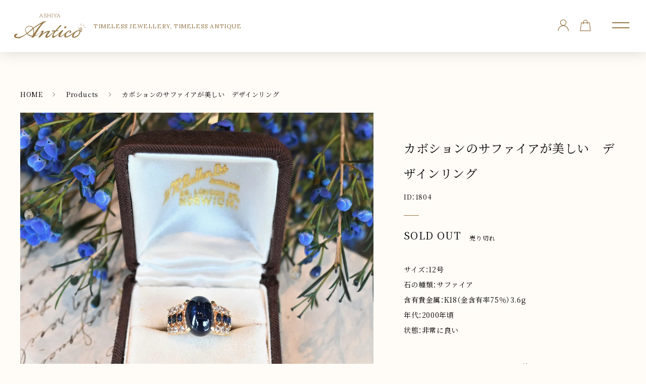

--- FILE ---
content_type: text/html; charset=utf-8
request_url: https://ashiya-antico.com/products/s-1804
body_size: 60174
content:
<!doctype html>
<html class="no-js" lang="ja">
  <head>
    <meta charset="utf-8">
    <meta http-equiv="X-UA-Compatible" content="IE=edge">
    <meta name="viewport" content="width=device-width,initial-scale=1">	
    <link rel="canonical" href="https://ashiya-antico.com/products/s-1804">
    
    <link rel="preconnect" href="https://cdn.shopify.com" crossorigin><link rel="icon" type="image/png" href="//ashiya-antico.com/cdn/shop/files/favicon_32x32.png?v=1631076468"><title>カボションのサファイアが美しい　デザインリング | 芦屋Antico</title>

    
<meta name="description" content="8.05ctのカボションのサファイアが美しいリング。 こちらは弊社買取のセカンドハンドジュエリー。 石の状態はとても良く、新品仕上げ済の商品となっています。 サイズ直しは有料にて承ります。 「この商品のお問い合わせ」よりご相談ください。  ">


    

<meta property="og:site_name" content="芦屋Antico">
<meta property="og:url" content="https://ashiya-antico.com/products/s-1804"><meta property="og:title" content="カボションのサファイアが美しい　デザインリング">
<meta property="og:type" content="product">
<meta property="og:description" content="8.05ctのカボションのサファイアが美しいリング。 こちらは弊社買取のセカンドハンドジュエリー。 石の状態はとても良く、新品仕上げ済の商品となっています。 サイズ直しは有料にて承ります。 「この商品のお問い合わせ」よりご相談ください。  ">
<meta property="og:image" content="http://ashiya-antico.com/cdn/shop/products/DSC_7406.jpg?v=1663390462">
<meta property="og:image:secure_url" content="https://ashiya-antico.com/cdn/shop/products/DSC_7406.jpg?v=1663390462">
<meta property="og:image:width" content="3367">
  <meta property="og:image:height" content="3367"><meta property="og:price:amount" content="61,600">
<meta property="og:price:currency" content="JPY">
<meta name="twitter:card" content="summary_large_image"><meta name="twitter:title" content="カボションのサファイアが美しい　デザインリング">
<meta name="twitter:description" content="8.05ctのカボションのサファイアが美しいリング。 こちらは弊社買取のセカンドハンドジュエリー。 石の状態はとても良く、新品仕上げ済の商品となっています。 サイズ直しは有料にて承ります。 「この商品のお問い合わせ」よりご相談ください。  ">


    <script src="//ashiya-antico.com/cdn/shop/t/5/assets/global.js?v=73150624250215389741636436804" defer="defer"></script>
    <script>window.performance && window.performance.mark && window.performance.mark('shopify.content_for_header.start');</script><meta name="facebook-domain-verification" content="f38mpvivu71mkpyla1fa309x7e1ppx">
<meta id="shopify-digital-wallet" name="shopify-digital-wallet" content="/59522220216/digital_wallets/dialog">
<meta name="shopify-checkout-api-token" content="1f48b7d6fcf57f910ea42fbdf7bb0d57">
<link rel="alternate" type="application/json+oembed" href="https://ashiya-antico.com/products/s-1804.oembed">
<script async="async" src="/checkouts/internal/preloads.js?locale=ja-JP"></script>
<link rel="preconnect" href="https://shop.app" crossorigin="anonymous">
<script async="async" src="https://shop.app/checkouts/internal/preloads.js?locale=ja-JP&shop_id=59522220216" crossorigin="anonymous"></script>
<script id="apple-pay-shop-capabilities" type="application/json">{"shopId":59522220216,"countryCode":"JP","currencyCode":"JPY","merchantCapabilities":["supports3DS"],"merchantId":"gid:\/\/shopify\/Shop\/59522220216","merchantName":"芦屋Antico","requiredBillingContactFields":["postalAddress","email","phone"],"requiredShippingContactFields":["postalAddress","email","phone"],"shippingType":"shipping","supportedNetworks":["visa","masterCard","amex","jcb","discover"],"total":{"type":"pending","label":"芦屋Antico","amount":"1.00"},"shopifyPaymentsEnabled":true,"supportsSubscriptions":true}</script>
<script id="shopify-features" type="application/json">{"accessToken":"1f48b7d6fcf57f910ea42fbdf7bb0d57","betas":["rich-media-storefront-analytics"],"domain":"ashiya-antico.com","predictiveSearch":false,"shopId":59522220216,"locale":"ja"}</script>
<script>var Shopify = Shopify || {};
Shopify.shop = "ahiya-antico.myshopify.com";
Shopify.locale = "ja";
Shopify.currency = {"active":"JPY","rate":"1.0"};
Shopify.country = "JP";
Shopify.theme = {"name":"Antico_最新","id":127742640312,"schema_name":"Dawn","schema_version":"1.0.0","theme_store_id":null,"role":"main"};
Shopify.theme.handle = "null";
Shopify.theme.style = {"id":null,"handle":null};
Shopify.cdnHost = "ashiya-antico.com/cdn";
Shopify.routes = Shopify.routes || {};
Shopify.routes.root = "/";</script>
<script type="module">!function(o){(o.Shopify=o.Shopify||{}).modules=!0}(window);</script>
<script>!function(o){function n(){var o=[];function n(){o.push(Array.prototype.slice.apply(arguments))}return n.q=o,n}var t=o.Shopify=o.Shopify||{};t.loadFeatures=n(),t.autoloadFeatures=n()}(window);</script>
<script>
  window.ShopifyPay = window.ShopifyPay || {};
  window.ShopifyPay.apiHost = "shop.app\/pay";
  window.ShopifyPay.redirectState = null;
</script>
<script id="shop-js-analytics" type="application/json">{"pageType":"product"}</script>
<script defer="defer" async type="module" src="//ashiya-antico.com/cdn/shopifycloud/shop-js/modules/v2/client.init-shop-cart-sync_CZKilf07.ja.esm.js"></script>
<script defer="defer" async type="module" src="//ashiya-antico.com/cdn/shopifycloud/shop-js/modules/v2/chunk.common_rlhnONO2.esm.js"></script>
<script type="module">
  await import("//ashiya-antico.com/cdn/shopifycloud/shop-js/modules/v2/client.init-shop-cart-sync_CZKilf07.ja.esm.js");
await import("//ashiya-antico.com/cdn/shopifycloud/shop-js/modules/v2/chunk.common_rlhnONO2.esm.js");

  window.Shopify.SignInWithShop?.initShopCartSync?.({"fedCMEnabled":true,"windoidEnabled":true});

</script>
<script>
  window.Shopify = window.Shopify || {};
  if (!window.Shopify.featureAssets) window.Shopify.featureAssets = {};
  window.Shopify.featureAssets['shop-js'] = {"shop-cart-sync":["modules/v2/client.shop-cart-sync_BwCHLH8C.ja.esm.js","modules/v2/chunk.common_rlhnONO2.esm.js"],"init-fed-cm":["modules/v2/client.init-fed-cm_CQXj6EwP.ja.esm.js","modules/v2/chunk.common_rlhnONO2.esm.js"],"shop-button":["modules/v2/client.shop-button_B7JE2zCc.ja.esm.js","modules/v2/chunk.common_rlhnONO2.esm.js"],"init-windoid":["modules/v2/client.init-windoid_DQ9csUH7.ja.esm.js","modules/v2/chunk.common_rlhnONO2.esm.js"],"shop-cash-offers":["modules/v2/client.shop-cash-offers_DxEVlT9h.ja.esm.js","modules/v2/chunk.common_rlhnONO2.esm.js","modules/v2/chunk.modal_BI56FOb0.esm.js"],"shop-toast-manager":["modules/v2/client.shop-toast-manager_BE8_-kNb.ja.esm.js","modules/v2/chunk.common_rlhnONO2.esm.js"],"init-shop-email-lookup-coordinator":["modules/v2/client.init-shop-email-lookup-coordinator_BgbPPTAQ.ja.esm.js","modules/v2/chunk.common_rlhnONO2.esm.js"],"pay-button":["modules/v2/client.pay-button_hoKCMeMC.ja.esm.js","modules/v2/chunk.common_rlhnONO2.esm.js"],"avatar":["modules/v2/client.avatar_BTnouDA3.ja.esm.js"],"init-shop-cart-sync":["modules/v2/client.init-shop-cart-sync_CZKilf07.ja.esm.js","modules/v2/chunk.common_rlhnONO2.esm.js"],"shop-login-button":["modules/v2/client.shop-login-button_BXDQHqjj.ja.esm.js","modules/v2/chunk.common_rlhnONO2.esm.js","modules/v2/chunk.modal_BI56FOb0.esm.js"],"init-customer-accounts-sign-up":["modules/v2/client.init-customer-accounts-sign-up_C3NeUvFd.ja.esm.js","modules/v2/client.shop-login-button_BXDQHqjj.ja.esm.js","modules/v2/chunk.common_rlhnONO2.esm.js","modules/v2/chunk.modal_BI56FOb0.esm.js"],"init-shop-for-new-customer-accounts":["modules/v2/client.init-shop-for-new-customer-accounts_D-v2xi0b.ja.esm.js","modules/v2/client.shop-login-button_BXDQHqjj.ja.esm.js","modules/v2/chunk.common_rlhnONO2.esm.js","modules/v2/chunk.modal_BI56FOb0.esm.js"],"init-customer-accounts":["modules/v2/client.init-customer-accounts_Cciaq_Mb.ja.esm.js","modules/v2/client.shop-login-button_BXDQHqjj.ja.esm.js","modules/v2/chunk.common_rlhnONO2.esm.js","modules/v2/chunk.modal_BI56FOb0.esm.js"],"shop-follow-button":["modules/v2/client.shop-follow-button_CM9l58Wl.ja.esm.js","modules/v2/chunk.common_rlhnONO2.esm.js","modules/v2/chunk.modal_BI56FOb0.esm.js"],"lead-capture":["modules/v2/client.lead-capture_oVhdpGxe.ja.esm.js","modules/v2/chunk.common_rlhnONO2.esm.js","modules/v2/chunk.modal_BI56FOb0.esm.js"],"checkout-modal":["modules/v2/client.checkout-modal_BbgmKIDX.ja.esm.js","modules/v2/chunk.common_rlhnONO2.esm.js","modules/v2/chunk.modal_BI56FOb0.esm.js"],"shop-login":["modules/v2/client.shop-login_BRorRhgW.ja.esm.js","modules/v2/chunk.common_rlhnONO2.esm.js","modules/v2/chunk.modal_BI56FOb0.esm.js"],"payment-terms":["modules/v2/client.payment-terms_Ba4TR13R.ja.esm.js","modules/v2/chunk.common_rlhnONO2.esm.js","modules/v2/chunk.modal_BI56FOb0.esm.js"]};
</script>
<script>(function() {
  var isLoaded = false;
  function asyncLoad() {
    if (isLoaded) return;
    isLoaded = true;
    var urls = ["https:\/\/cdn.nfcube.com\/instafeed-b68e593cbd9a6dbc648670095ef4e948.js?shop=ahiya-antico.myshopify.com"];
    for (var i = 0; i < urls.length; i++) {
      var s = document.createElement('script');
      s.type = 'text/javascript';
      s.async = true;
      s.src = urls[i];
      var x = document.getElementsByTagName('script')[0];
      x.parentNode.insertBefore(s, x);
    }
  };
  if(window.attachEvent) {
    window.attachEvent('onload', asyncLoad);
  } else {
    window.addEventListener('load', asyncLoad, false);
  }
})();</script>
<script id="__st">var __st={"a":59522220216,"offset":32400,"reqid":"47b5d7a0-86bc-4b34-b109-26afddcf8215-1768948711","pageurl":"ashiya-antico.com\/products\/s-1804","u":"41c50f15f76b","p":"product","rtyp":"product","rid":7212576964792};</script>
<script>window.ShopifyPaypalV4VisibilityTracking = true;</script>
<script id="captcha-bootstrap">!function(){'use strict';const t='contact',e='account',n='new_comment',o=[[t,t],['blogs',n],['comments',n],[t,'customer']],c=[[e,'customer_login'],[e,'guest_login'],[e,'recover_customer_password'],[e,'create_customer']],r=t=>t.map((([t,e])=>`form[action*='/${t}']:not([data-nocaptcha='true']) input[name='form_type'][value='${e}']`)).join(','),a=t=>()=>t?[...document.querySelectorAll(t)].map((t=>t.form)):[];function s(){const t=[...o],e=r(t);return a(e)}const i='password',u='form_key',d=['recaptcha-v3-token','g-recaptcha-response','h-captcha-response',i],f=()=>{try{return window.sessionStorage}catch{return}},m='__shopify_v',_=t=>t.elements[u];function p(t,e,n=!1){try{const o=window.sessionStorage,c=JSON.parse(o.getItem(e)),{data:r}=function(t){const{data:e,action:n}=t;return t[m]||n?{data:e,action:n}:{data:t,action:n}}(c);for(const[e,n]of Object.entries(r))t.elements[e]&&(t.elements[e].value=n);n&&o.removeItem(e)}catch(o){console.error('form repopulation failed',{error:o})}}const l='form_type',E='cptcha';function T(t){t.dataset[E]=!0}const w=window,h=w.document,L='Shopify',v='ce_forms',y='captcha';let A=!1;((t,e)=>{const n=(g='f06e6c50-85a8-45c8-87d0-21a2b65856fe',I='https://cdn.shopify.com/shopifycloud/storefront-forms-hcaptcha/ce_storefront_forms_captcha_hcaptcha.v1.5.2.iife.js',D={infoText:'hCaptchaによる保護',privacyText:'プライバシー',termsText:'利用規約'},(t,e,n)=>{const o=w[L][v],c=o.bindForm;if(c)return c(t,g,e,D).then(n);var r;o.q.push([[t,g,e,D],n]),r=I,A||(h.body.append(Object.assign(h.createElement('script'),{id:'captcha-provider',async:!0,src:r})),A=!0)});var g,I,D;w[L]=w[L]||{},w[L][v]=w[L][v]||{},w[L][v].q=[],w[L][y]=w[L][y]||{},w[L][y].protect=function(t,e){n(t,void 0,e),T(t)},Object.freeze(w[L][y]),function(t,e,n,w,h,L){const[v,y,A,g]=function(t,e,n){const i=e?o:[],u=t?c:[],d=[...i,...u],f=r(d),m=r(i),_=r(d.filter((([t,e])=>n.includes(e))));return[a(f),a(m),a(_),s()]}(w,h,L),I=t=>{const e=t.target;return e instanceof HTMLFormElement?e:e&&e.form},D=t=>v().includes(t);t.addEventListener('submit',(t=>{const e=I(t);if(!e)return;const n=D(e)&&!e.dataset.hcaptchaBound&&!e.dataset.recaptchaBound,o=_(e),c=g().includes(e)&&(!o||!o.value);(n||c)&&t.preventDefault(),c&&!n&&(function(t){try{if(!f())return;!function(t){const e=f();if(!e)return;const n=_(t);if(!n)return;const o=n.value;o&&e.removeItem(o)}(t);const e=Array.from(Array(32),(()=>Math.random().toString(36)[2])).join('');!function(t,e){_(t)||t.append(Object.assign(document.createElement('input'),{type:'hidden',name:u})),t.elements[u].value=e}(t,e),function(t,e){const n=f();if(!n)return;const o=[...t.querySelectorAll(`input[type='${i}']`)].map((({name:t})=>t)),c=[...d,...o],r={};for(const[a,s]of new FormData(t).entries())c.includes(a)||(r[a]=s);n.setItem(e,JSON.stringify({[m]:1,action:t.action,data:r}))}(t,e)}catch(e){console.error('failed to persist form',e)}}(e),e.submit())}));const S=(t,e)=>{t&&!t.dataset[E]&&(n(t,e.some((e=>e===t))),T(t))};for(const o of['focusin','change'])t.addEventListener(o,(t=>{const e=I(t);D(e)&&S(e,y())}));const B=e.get('form_key'),M=e.get(l),P=B&&M;t.addEventListener('DOMContentLoaded',(()=>{const t=y();if(P)for(const e of t)e.elements[l].value===M&&p(e,B);[...new Set([...A(),...v().filter((t=>'true'===t.dataset.shopifyCaptcha))])].forEach((e=>S(e,t)))}))}(h,new URLSearchParams(w.location.search),n,t,e,['guest_login'])})(!0,!0)}();</script>
<script integrity="sha256-4kQ18oKyAcykRKYeNunJcIwy7WH5gtpwJnB7kiuLZ1E=" data-source-attribution="shopify.loadfeatures" defer="defer" src="//ashiya-antico.com/cdn/shopifycloud/storefront/assets/storefront/load_feature-a0a9edcb.js" crossorigin="anonymous"></script>
<script crossorigin="anonymous" defer="defer" src="//ashiya-antico.com/cdn/shopifycloud/storefront/assets/shopify_pay/storefront-65b4c6d7.js?v=20250812"></script>
<script data-source-attribution="shopify.dynamic_checkout.dynamic.init">var Shopify=Shopify||{};Shopify.PaymentButton=Shopify.PaymentButton||{isStorefrontPortableWallets:!0,init:function(){window.Shopify.PaymentButton.init=function(){};var t=document.createElement("script");t.src="https://ashiya-antico.com/cdn/shopifycloud/portable-wallets/latest/portable-wallets.ja.js",t.type="module",document.head.appendChild(t)}};
</script>
<script data-source-attribution="shopify.dynamic_checkout.buyer_consent">
  function portableWalletsHideBuyerConsent(e){var t=document.getElementById("shopify-buyer-consent"),n=document.getElementById("shopify-subscription-policy-button");t&&n&&(t.classList.add("hidden"),t.setAttribute("aria-hidden","true"),n.removeEventListener("click",e))}function portableWalletsShowBuyerConsent(e){var t=document.getElementById("shopify-buyer-consent"),n=document.getElementById("shopify-subscription-policy-button");t&&n&&(t.classList.remove("hidden"),t.removeAttribute("aria-hidden"),n.addEventListener("click",e))}window.Shopify?.PaymentButton&&(window.Shopify.PaymentButton.hideBuyerConsent=portableWalletsHideBuyerConsent,window.Shopify.PaymentButton.showBuyerConsent=portableWalletsShowBuyerConsent);
</script>
<script>
  function portableWalletsCleanup(e){e&&e.src&&console.error("Failed to load portable wallets script "+e.src);var t=document.querySelectorAll("shopify-accelerated-checkout .shopify-payment-button__skeleton, shopify-accelerated-checkout-cart .wallet-cart-button__skeleton"),e=document.getElementById("shopify-buyer-consent");for(let e=0;e<t.length;e++)t[e].remove();e&&e.remove()}function portableWalletsNotLoadedAsModule(e){e instanceof ErrorEvent&&"string"==typeof e.message&&e.message.includes("import.meta")&&"string"==typeof e.filename&&e.filename.includes("portable-wallets")&&(window.removeEventListener("error",portableWalletsNotLoadedAsModule),window.Shopify.PaymentButton.failedToLoad=e,"loading"===document.readyState?document.addEventListener("DOMContentLoaded",window.Shopify.PaymentButton.init):window.Shopify.PaymentButton.init())}window.addEventListener("error",portableWalletsNotLoadedAsModule);
</script>

<script type="module" src="https://ashiya-antico.com/cdn/shopifycloud/portable-wallets/latest/portable-wallets.ja.js" onError="portableWalletsCleanup(this)" crossorigin="anonymous"></script>
<script nomodule>
  document.addEventListener("DOMContentLoaded", portableWalletsCleanup);
</script>

<link id="shopify-accelerated-checkout-styles" rel="stylesheet" media="screen" href="https://ashiya-antico.com/cdn/shopifycloud/portable-wallets/latest/accelerated-checkout-backwards-compat.css" crossorigin="anonymous">
<style id="shopify-accelerated-checkout-cart">
        #shopify-buyer-consent {
  margin-top: 1em;
  display: inline-block;
  width: 100%;
}

#shopify-buyer-consent.hidden {
  display: none;
}

#shopify-subscription-policy-button {
  background: none;
  border: none;
  padding: 0;
  text-decoration: underline;
  font-size: inherit;
  cursor: pointer;
}

#shopify-subscription-policy-button::before {
  box-shadow: none;
}

      </style>
<script id="sections-script" data-sections="main-product,product-related,header,footer" defer="defer" src="//ashiya-antico.com/cdn/shop/t/5/compiled_assets/scripts.js?v=3548"></script>
<script>window.performance && window.performance.mark && window.performance.mark('shopify.content_for_header.end');</script><script type="application/vnd.locksmith+json" data-locksmith>{"version":"v6.27","locked":false,"initialized":true,"scope":"product","access_granted":true,"access_denied":false,"requires_customer":false,"manual_lock":false,"server_lock":false,"server_rendered":null,"hide_resource":false,"hide_links_to_resource":false,"transparent":true,"locks":{"all":[],"opened":[]},"keys":[],"keys_signature":"4f552a8c6ad518975b4cd0aabed981d8f11aaccac12fd6a18efbaa8133f0db1c","state":{"template":"product","theme":127742640312,"product":"s-1804","collection":null,"page":null,"blog":null,"article":null,"app":null},"now":1768948711,"path":"\/products\/s-1804","locale_root_url":null,"canonical_url":"https:\/\/ashiya-antico.com\/products\/s-1804","customer_id":null,"customer_id_signature":"4f552a8c6ad518975b4cd0aabed981d8f11aaccac12fd6a18efbaa8133f0db1c","cart":null}</script><script data-locksmith>!function(){var require=void 0,reqwest=function(){function succeed(e){var t=protocolRe.exec(e.url);return t=t&&t[1]||context.location.protocol,httpsRe.test(t)?twoHundo.test(e.request.status):!!e.request.response}function handleReadyState(e,t,r){return function(){return e._aborted?r(e.request):e._timedOut?r(e.request,"Request is aborted: timeout"):void(e.request&&4==e.request[readyState]&&(e.request.onreadystatechange=noop,succeed(e)?t(e.request):r(e.request)))}}function setHeaders(e,t){var r,n=t.headers||{};n.Accept=n.Accept||defaultHeaders.accept[t.type]||defaultHeaders.accept["*"];var o="undefined"!=typeof FormData&&t.data instanceof FormData;!t.crossOrigin&&!n[requestedWith]&&(n[requestedWith]=defaultHeaders.requestedWith),!n[contentType]&&!o&&(n[contentType]=t.contentType||defaultHeaders.contentType);for(r in n)n.hasOwnProperty(r)&&"setRequestHeader"in e&&e.setRequestHeader(r,n[r])}function setCredentials(e,t){"undefined"!=typeof t.withCredentials&&"undefined"!=typeof e.withCredentials&&(e.withCredentials=!!t.withCredentials)}function generalCallback(e){lastValue=e}function urlappend(e,t){return e+(/[?]/.test(e)?"&":"?")+t}function handleJsonp(e,t,r,n){var o=uniqid++,i=e.jsonpCallback||"callback",a=e.jsonpCallbackName||reqwest.getcallbackPrefix(o),s=new RegExp("((^|[?]|&)"+i+")=([^&]+)"),u=n.match(s),c=doc.createElement("script"),l=0,p=-1!==navigator.userAgent.indexOf("MSIE 10.0");return u?"?"===u[3]?n=n.replace(s,"$1="+a):a=u[3]:n=urlappend(n,i+"="+a),context[a]=generalCallback,c.type="text/javascript",c.src=n,c.async=!0,"undefined"!=typeof c.onreadystatechange&&!p&&(c.htmlFor=c.id="_reqwest_"+o),c.onload=c.onreadystatechange=function(){return c[readyState]&&"complete"!==c[readyState]&&"loaded"!==c[readyState]||l?!1:(c.onload=c.onreadystatechange=null,c.onclick&&c.onclick(),t(lastValue),lastValue=void 0,head.removeChild(c),l=1,void 0)},head.appendChild(c),{abort:function(){c.onload=c.onreadystatechange=null,r({},"Request is aborted: timeout",{}),lastValue=void 0,head.removeChild(c),l=1}}}function getRequest(e,t){var r,n=this.o,o=(n.method||"GET").toUpperCase(),i="string"==typeof n?n:n.url,a=n.processData!==!1&&n.data&&"string"!=typeof n.data?reqwest.toQueryString(n.data):n.data||null,s=!1;return("jsonp"==n.type||"GET"==o)&&a&&(i=urlappend(i,a),a=null),"jsonp"==n.type?handleJsonp(n,e,t,i):(r=n.xhr&&n.xhr(n)||xhr(n),r.open(o,i,n.async===!1?!1:!0),setHeaders(r,n),setCredentials(r,n),context[xDomainRequest]&&r instanceof context[xDomainRequest]?(r.onload=e,r.onerror=t,r.onprogress=function(){},s=!0):r.onreadystatechange=handleReadyState(this,e,t),n.before&&n.before(r),s?setTimeout(function(){r.send(a)},200):r.send(a),r)}function Reqwest(e,t){this.o=e,this.fn=t,init.apply(this,arguments)}function setType(e){return null===e?void 0:e.match("json")?"json":e.match("javascript")?"js":e.match("text")?"html":e.match("xml")?"xml":void 0}function init(o,fn){function complete(e){for(o.timeout&&clearTimeout(self.timeout),self.timeout=null;self._completeHandlers.length>0;)self._completeHandlers.shift()(e)}function success(resp){var type=o.type||resp&&setType(resp.getResponseHeader("Content-Type"));resp="jsonp"!==type?self.request:resp;var filteredResponse=globalSetupOptions.dataFilter(resp.responseText,type),r=filteredResponse;try{resp.responseText=r}catch(e){}if(r)switch(type){case"json":try{resp=context.JSON?context.JSON.parse(r):eval("("+r+")")}catch(err){return error(resp,"Could not parse JSON in response",err)}break;case"js":resp=eval(r);break;case"html":resp=r;break;case"xml":resp=resp.responseXML&&resp.responseXML.parseError&&resp.responseXML.parseError.errorCode&&resp.responseXML.parseError.reason?null:resp.responseXML}for(self._responseArgs.resp=resp,self._fulfilled=!0,fn(resp),self._successHandler(resp);self._fulfillmentHandlers.length>0;)resp=self._fulfillmentHandlers.shift()(resp);complete(resp)}function timedOut(){self._timedOut=!0,self.request.abort()}function error(e,t,r){for(e=self.request,self._responseArgs.resp=e,self._responseArgs.msg=t,self._responseArgs.t=r,self._erred=!0;self._errorHandlers.length>0;)self._errorHandlers.shift()(e,t,r);complete(e)}this.url="string"==typeof o?o:o.url,this.timeout=null,this._fulfilled=!1,this._successHandler=function(){},this._fulfillmentHandlers=[],this._errorHandlers=[],this._completeHandlers=[],this._erred=!1,this._responseArgs={};var self=this;fn=fn||function(){},o.timeout&&(this.timeout=setTimeout(function(){timedOut()},o.timeout)),o.success&&(this._successHandler=function(){o.success.apply(o,arguments)}),o.error&&this._errorHandlers.push(function(){o.error.apply(o,arguments)}),o.complete&&this._completeHandlers.push(function(){o.complete.apply(o,arguments)}),this.request=getRequest.call(this,success,error)}function reqwest(e,t){return new Reqwest(e,t)}function normalize(e){return e?e.replace(/\r?\n/g,"\r\n"):""}function serial(e,t){var r,n,o,i,a=e.name,s=e.tagName.toLowerCase(),u=function(e){e&&!e.disabled&&t(a,normalize(e.attributes.value&&e.attributes.value.specified?e.value:e.text))};if(!e.disabled&&a)switch(s){case"input":/reset|button|image|file/i.test(e.type)||(r=/checkbox/i.test(e.type),n=/radio/i.test(e.type),o=e.value,(!r&&!n||e.checked)&&t(a,normalize(r&&""===o?"on":o)));break;case"textarea":t(a,normalize(e.value));break;case"select":if("select-one"===e.type.toLowerCase())u(e.selectedIndex>=0?e.options[e.selectedIndex]:null);else for(i=0;e.length&&i<e.length;i++)e.options[i].selected&&u(e.options[i])}}function eachFormElement(){var e,t,r=this,n=function(e,t){var n,o,i;for(n=0;n<t.length;n++)for(i=e[byTag](t[n]),o=0;o<i.length;o++)serial(i[o],r)};for(t=0;t<arguments.length;t++)e=arguments[t],/input|select|textarea/i.test(e.tagName)&&serial(e,r),n(e,["input","select","textarea"])}function serializeQueryString(){return reqwest.toQueryString(reqwest.serializeArray.apply(null,arguments))}function serializeHash(){var e={};return eachFormElement.apply(function(t,r){t in e?(e[t]&&!isArray(e[t])&&(e[t]=[e[t]]),e[t].push(r)):e[t]=r},arguments),e}function buildParams(e,t,r,n){var o,i,a,s=/\[\]$/;if(isArray(t))for(i=0;t&&i<t.length;i++)a=t[i],r||s.test(e)?n(e,a):buildParams(e+"["+("object"==typeof a?i:"")+"]",a,r,n);else if(t&&"[object Object]"===t.toString())for(o in t)buildParams(e+"["+o+"]",t[o],r,n);else n(e,t)}var context=this;if("window"in context)var doc=document,byTag="getElementsByTagName",head=doc[byTag]("head")[0];else{var XHR2;try{XHR2=require("xhr2")}catch(ex){throw new Error("Peer dependency `xhr2` required! Please npm install xhr2")}}var httpsRe=/^http/,protocolRe=/(^\w+):\/\//,twoHundo=/^(20\d|1223)$/,readyState="readyState",contentType="Content-Type",requestedWith="X-Requested-With",uniqid=0,callbackPrefix="reqwest_"+ +new Date,lastValue,xmlHttpRequest="XMLHttpRequest",xDomainRequest="XDomainRequest",noop=function(){},isArray="function"==typeof Array.isArray?Array.isArray:function(e){return e instanceof Array},defaultHeaders={contentType:"application/x-www-form-urlencoded",requestedWith:xmlHttpRequest,accept:{"*":"text/javascript, text/html, application/xml, text/xml, */*",xml:"application/xml, text/xml",html:"text/html",text:"text/plain",json:"application/json, text/javascript",js:"application/javascript, text/javascript"}},xhr=function(e){if(e.crossOrigin===!0){var t=context[xmlHttpRequest]?new XMLHttpRequest:null;if(t&&"withCredentials"in t)return t;if(context[xDomainRequest])return new XDomainRequest;throw new Error("Browser does not support cross-origin requests")}return context[xmlHttpRequest]?new XMLHttpRequest:XHR2?new XHR2:new ActiveXObject("Microsoft.XMLHTTP")},globalSetupOptions={dataFilter:function(e){return e}};return Reqwest.prototype={abort:function(){this._aborted=!0,this.request.abort()},retry:function(){init.call(this,this.o,this.fn)},then:function(e,t){return e=e||function(){},t=t||function(){},this._fulfilled?this._responseArgs.resp=e(this._responseArgs.resp):this._erred?t(this._responseArgs.resp,this._responseArgs.msg,this._responseArgs.t):(this._fulfillmentHandlers.push(e),this._errorHandlers.push(t)),this},always:function(e){return this._fulfilled||this._erred?e(this._responseArgs.resp):this._completeHandlers.push(e),this},fail:function(e){return this._erred?e(this._responseArgs.resp,this._responseArgs.msg,this._responseArgs.t):this._errorHandlers.push(e),this},"catch":function(e){return this.fail(e)}},reqwest.serializeArray=function(){var e=[];return eachFormElement.apply(function(t,r){e.push({name:t,value:r})},arguments),e},reqwest.serialize=function(){if(0===arguments.length)return"";var e,t,r=Array.prototype.slice.call(arguments,0);return e=r.pop(),e&&e.nodeType&&r.push(e)&&(e=null),e&&(e=e.type),t="map"==e?serializeHash:"array"==e?reqwest.serializeArray:serializeQueryString,t.apply(null,r)},reqwest.toQueryString=function(e,t){var r,n,o=t||!1,i=[],a=encodeURIComponent,s=function(e,t){t="function"==typeof t?t():null==t?"":t,i[i.length]=a(e)+"="+a(t)};if(isArray(e))for(n=0;e&&n<e.length;n++)s(e[n].name,e[n].value);else for(r in e)e.hasOwnProperty(r)&&buildParams(r,e[r],o,s);return i.join("&").replace(/%20/g,"+")},reqwest.getcallbackPrefix=function(){return callbackPrefix},reqwest.compat=function(e,t){return e&&(e.type&&(e.method=e.type)&&delete e.type,e.dataType&&(e.type=e.dataType),e.jsonpCallback&&(e.jsonpCallbackName=e.jsonpCallback)&&delete e.jsonpCallback,e.jsonp&&(e.jsonpCallback=e.jsonp)),new Reqwest(e,t)},reqwest.ajaxSetup=function(e){e=e||{};for(var t in e)globalSetupOptions[t]=e[t]},reqwest}(),rollbar=window.__rollbar_for_locksmith||function(){var e={};return!function(t,r){"object"==typeof e&&"object"==typeof module?module.exports=r():"function"==typeof define&&define.amd?define([],r):"object"==typeof e?e.rollbar=r():t.rollbar=r()}(this,function(){return function(e){function t(n){if(r[n])return r[n].exports;var o=r[n]={exports:{},id:n,loaded:!1};return e[n].call(o.exports,o,o.exports,t),o.loaded=!0,o.exports}var r={};return t.m=e,t.c=r,t.p="",t(0)}([function(e,t,r){e.exports=r(1)},function(e,t,r){"use strict";var n=r(2);"undefined"==typeof window||window._rollbarStartTime||(window._rollbarStartTime=(new Date).getTime()),e.exports=n},function(e,t,r){"use strict";function n(e,t){this.options=c.merge(k,e);var r=new l(this.options,d,h);this.client=t||new u(this.options,r,p,"browser");var n="undefined"!=typeof window&&window||"undefined"!=typeof self&&self,o="undefined"!=typeof document&&document;i(this.client.notifier),a(this.client.queue),(this.options.captureUncaught||this.options.handleUncaughtExceptions)&&(f.captureUncaughtExceptions(n,this),f.wrapGlobals(n,this)),(this.options.captureUnhandledRejections||this.options.handleUnhandledRejections)&&f.captureUnhandledRejections(n,this),this.instrumenter=new w(this.options,this.client.telemeter,this,n,o),this.instrumenter.instrument()}function o(e){var t="Rollbar is not initialized";p.error(t),e&&e(new Error(t))}function i(e){e.addTransform(m.handleItemWithError).addTransform(m.ensureItemHasSomethingToSay).addTransform(m.addBaseInfo).addTransform(m.addRequestInfo(window)).addTransform(m.addClientInfo(window)).addTransform(m.addPluginInfo(window)).addTransform(m.addBody).addTransform(g.addMessageWithError).addTransform(g.addTelemetryData).addTransform(g.addConfigToPayload).addTransform(m.scrubPayload).addTransform(g.userTransform(p)).addTransform(g.itemToPayload)}function a(e){e.addPredicate(y.checkLevel).addPredicate(v.checkIgnore).addPredicate(y.userCheckIgnore(p)).addPredicate(y.urlIsNotBlacklisted(p)).addPredicate(y.urlIsWhitelisted(p)).addPredicate(y.messageIsIgnored(p))}function s(e){for(var t=0,r=e.length;r>t;++t)if(c.isFunction(e[t]))return e[t]}var u=r(3),c=r(5),l=r(11),p=r(13),f=r(16),d=r(17),h=r(19),m=r(20),g=r(24),v=r(25),y=r(26),b=r(21),w=r(27),x=null;n.init=function(e,t){return x?x.global(e).configure(e):x=new n(e,t)},n.prototype.global=function(e){return this.client.global(e),this},n.global=function(e){return x?x.global(e):void o()},n.prototype.configure=function(e,t){var r=this.options,n={};return t&&(n={payload:t}),this.options=c.merge(r,e,n),this.client.configure(this.options,t),this.instrumenter.configure(this.options),this},n.configure=function(e,t){return x?x.configure(e,t):void o()},n.prototype.lastError=function(){return this.client.lastError},n.lastError=function(){return x?x.lastError():void o()},n.prototype.log=function(){var e=this._createItem(arguments),t=e.uuid;return this.client.log(e),{uuid:t}},n.log=function(){if(x)return x.log.apply(x,arguments);var e=s(arguments);o(e)},n.prototype.debug=function(){var e=this._createItem(arguments),t=e.uuid;return this.client.debug(e),{uuid:t}},n.debug=function(){if(x)return x.debug.apply(x,arguments);var e=s(arguments);o(e)},n.prototype.info=function(){var e=this._createItem(arguments),t=e.uuid;return this.client.info(e),{uuid:t}},n.info=function(){if(x)return x.info.apply(x,arguments);var e=s(arguments);o(e)},n.prototype.warn=function(){var e=this._createItem(arguments),t=e.uuid;return this.client.warn(e),{uuid:t}},n.warn=function(){if(x)return x.warn.apply(x,arguments);var e=s(arguments);o(e)},n.prototype.warning=function(){var e=this._createItem(arguments),t=e.uuid;return this.client.warning(e),{uuid:t}},n.warning=function(){if(x)return x.warning.apply(x,arguments);var e=s(arguments);o(e)},n.prototype.error=function(){var e=this._createItem(arguments),t=e.uuid;return this.client.error(e),{uuid:t}},n.error=function(){if(x)return x.error.apply(x,arguments);var e=s(arguments);o(e)},n.prototype.critical=function(){var e=this._createItem(arguments),t=e.uuid;return this.client.critical(e),{uuid:t}},n.critical=function(){if(x)return x.critical.apply(x,arguments);var e=s(arguments);o(e)},n.prototype.handleUncaughtException=function(e,t,r,n,o,i){var a,s=c.makeUnhandledStackInfo(e,t,r,n,o,"onerror","uncaught exception",b);c.isError(o)?(a=this._createItem([e,o,i]),a._unhandledStackInfo=s):c.isError(t)?(a=this._createItem([e,t,i]),a._unhandledStackInfo=s):(a=this._createItem([e,i]),a.stackInfo=s),a.level=this.options.uncaughtErrorLevel,a._isUncaught=!0,this.client.log(a)},n.prototype.handleUnhandledRejection=function(e,t){var r="unhandled rejection was null or undefined!";if(e)if(e.message)r=e.message;else{var n=c.stringify(e);n.value&&(r=n.value)}var o,i=e&&e._rollbarContext||t&&t._rollbarContext;c.isError(e)?o=this._createItem([r,e,i]):(o=this._createItem([r,e,i]),o.stackInfo=c.makeUnhandledStackInfo(r,"",0,0,null,"unhandledrejection","",b)),o.level=this.options.uncaughtErrorLevel,o._isUncaught=!0,o._originalArgs=o._originalArgs||[],o._originalArgs.push(t),this.client.log(o)},n.prototype.wrap=function(e,t,r){try{var n;if(n=c.isFunction(t)?t:function(){return t||{}},!c.isFunction(e))return e;if(e._isWrap)return e;if(!e._rollbar_wrapped&&(e._rollbar_wrapped=function(){t&&c.isFunction(t)&&t.apply(this,arguments);try{return e.apply(this,arguments)}catch(t){var r=t;throw r&&(c.isType(r,"string")&&(r=new String(r)),r._rollbarContext=n()||{},r._rollbarContext._wrappedSource=e.toString(),window._rollbarWrappedError=r),r}},e._rollbar_wrapped._isWrap=!0,e.hasOwnProperty))for(var o in e)e.hasOwnProperty(o)&&(e._rollbar_wrapped[o]=e[o]);return e._rollbar_wrapped}catch(t){return e}},n.wrap=function(e,t){return x?x.wrap(e,t):void o()},n.prototype.captureEvent=function(e,t){return this.client.captureEvent(e,t)},n.captureEvent=function(e,t){return x?x.captureEvent(e,t):void o()},n.prototype.captureDomContentLoaded=function(e,t){return t||(t=new Date),this.client.captureDomContentLoaded(t)},n.prototype.captureLoad=function(e,t){return t||(t=new Date),this.client.captureLoad(t)},n.prototype._createItem=function(e){return c.createItem(e,p,this)};var k={version:"2.4.5",scrubFields:["pw","pass","passwd","password","secret","confirm_password","confirmPassword","password_confirmation","passwordConfirmation","access_token","accessToken","secret_key","secretKey","secretToken","cc-number","card number","cardnumber","cardnum","ccnum","ccnumber","cc num","creditcardnumber","credit card number","newcreditcardnumber","new credit card","creditcardno","credit card no","card#","card #","cc-csc","cvc2","cvv2","ccv2","security code","card verification","name on credit card","name on card","nameoncard","cardholder","card holder","name des karteninhabers","card type","cardtype","cc type","cctype","payment type","expiration date","expirationdate","expdate","cc-exp"],logLevel:"debug",reportLevel:"debug",uncaughtErrorLevel:"error",endpoint:"api.rollbar.com/api/1/item/",verbose:!1,enabled:!0,sendConfig:!1,includeItemsInTelemetry:!0,captureIp:!0};e.exports=n},function(e,t,r){"use strict";function n(e,t,r,o){this.options=c.merge(e),this.logger=r,n.rateLimiter.configureGlobal(this.options),n.rateLimiter.setPlatformOptions(o,this.options),this.queue=new a(n.rateLimiter,t,r,this.options),this.notifier=new s(this.queue,this.options),this.telemeter=new u(this.options),this.lastError=null,this.lastErrorHash="none"}function o(e){var t=e.message||"",r=(e.err||{}).stack||String(e.err);return t+"::"+r}var i=r(4),a=r(8),s=r(9),u=r(10),c=r(5),l={maxItems:0,itemsPerMinute:60};n.rateLimiter=new i(l),n.prototype.global=function(e){return n.rateLimiter.configureGlobal(e),this},n.prototype.configure=function(e,t){var r=this.options,n={};return t&&(n={payload:t}),this.options=c.merge(r,e,n),this.notifier&&this.notifier.configure(this.options),this.telemeter&&this.telemeter.configure(this.options),this.global(this.options),this},n.prototype.log=function(e){var t=this._defaultLogLevel();return this._log(t,e)},n.prototype.debug=function(e){this._log("debug",e)},n.prototype.info=function(e){this._log("info",e)},n.prototype.warn=function(e){this._log("warning",e)},n.prototype.warning=function(e){this._log("warning",e)},n.prototype.error=function(e){this._log("error",e)},n.prototype.critical=function(e){this._log("critical",e)},n.prototype.wait=function(e){this.queue.wait(e)},n.prototype.captureEvent=function(e,t){return this.telemeter.captureEvent(e,t)},n.prototype.captureDomContentLoaded=function(e){return this.telemeter.captureDomContentLoaded(e)},n.prototype.captureLoad=function(e){return this.telemeter.captureLoad(e)},n.prototype._log=function(e,t){var r;if(t.callback&&(r=t.callback,delete t.callback),this._sameAsLastError(t)){if(r){var n=new Error("ignored identical item");n.item=t,r(n)}}else try{t.level=t.level||e,this.telemeter._captureRollbarItem(t),t.telemetryEvents=this.telemeter.copyEvents(),this.notifier.log(t,r)}catch(e){this.logger.error(e)}},n.prototype._defaultLogLevel=function(){return this.options.logLevel||"debug"},n.prototype._sameAsLastError=function(e){if(!e._isUncaught)return!1;var t=o(e);return this.lastErrorHash===t||(this.lastError=e.err,this.lastErrorHash=t,!1)},e.exports=n},function(e,t,r){"use strict";function n(e){this.startTime=s.now(),this.counter=0,this.perMinCounter=0,this.platform=null,this.platformOptions={},this.configureGlobal(e)}function o(e,t,r){return!e.ignoreRateLimit&&t>=1&&r>t}function i(e,t,r,n,o,i,s){var u=null;return r&&(r=new Error(r)),r||n||(u=a(e,t,o,i,s)),{error:r,shouldSend:n,payload:u}}function a(e,t,r,n,o){var i,a=t.environment||t.payload&&t.payload.environment;i=o?"item per minute limit reached, ignoring errors until timeout":"maxItems has been hit, ignoring errors until reset.";var s={body:{message:{body:i,extra:{maxItems:r,itemsPerMinute:n}}},language:"javascript",environment:a,notifier:{version:t.notifier&&t.notifier.version||t.version}};return"browser"===e?(s.platform="browser",s.framework="browser-js",s.notifier.name="rollbar-browser-js"):"server"===e?(s.framework=t.framework||"node-js",s.notifier.name=t.notifier.name):"react-native"===e&&(s.framework=t.framework||"react-native",s.notifier.name=t.notifier.name),s}var s=r(5);n.globalSettings={startTime:s.now(),maxItems:void 0,itemsPerMinute:void 0},n.prototype.configureGlobal=function(e){void 0!==e.startTime&&(n.globalSettings.startTime=e.startTime),void 0!==e.maxItems&&(n.globalSettings.maxItems=e.maxItems),void 0!==e.itemsPerMinute&&(n.globalSettings.itemsPerMinute=e.itemsPerMinute)},n.prototype.shouldSend=function(e,t){t=t||s.now();var r=t-this.startTime;(0>r||r>=6e4)&&(this.startTime=t,this.perMinCounter=0);var a=n.globalSettings.maxItems,u=n.globalSettings.itemsPerMinute;if(o(e,a,this.counter))return i(this.platform,this.platformOptions,a+" max items reached",!1);if(o(e,u,this.perMinCounter))return i(this.platform,this.platformOptions,u+" items per minute reached",!1);this.counter++,this.perMinCounter++;var c=!o(e,a,this.counter),l=c;return c=c&&!o(e,u,this.perMinCounter),i(this.platform,this.platformOptions,null,c,a,u,l)},n.prototype.setPlatformOptions=function(e,t){this.platform=e,this.platformOptions=t},e.exports=n},function(e,t,r){"use strict";function n(){if(!N&&(N=!0,c(JSON)&&(s(JSON.stringify)&&(j.stringify=JSON.stringify),s(JSON.parse)&&(j.parse=JSON.parse)),!a(j.stringify)||!a(j.parse))){var e=r(7);e(j)}}function o(e,t){return t===i(e)}function i(e){var t=typeof e;return"object"!==t?t:e?e instanceof Error?"error":{}.toString.call(e).match(/\s([a-zA-Z]+)/)[1].toLowerCase():"null"}function a(e){return o(e,"function")}function s(e){var t=/[\\^$.*+?()[\]{}|]/g,r=Function.prototype.toString.call(Object.prototype.hasOwnProperty).replace(t,"\\$&").replace(/hasOwnProperty|(function).*?(?=\\\()| for .+?(?=\\\])/g,"$1.*?"),n=RegExp("^"+r+"$");return u(e)&&n.test(e)}function u(e){var t=typeof e;return null!=e&&("object"==t||"function"==t)}function c(e){return!o(e,"undefined")}function l(e){var t=i(e);return"object"===t||"array"===t}function p(e){return o(e,"error")}function f(e,t,r){var n,i,a,s=o(e,"object"),u=o(e,"array"),c=[];if(s&&-1!==r.indexOf(e))return e;if(r.push(e),s)for(n in e)Object.prototype.hasOwnProperty.call(e,n)&&c.push(n);else if(u)for(a=0;a<e.length;++a)c.push(a);var l=s?{}:[];for(a=0;a<c.length;++a)n=c[a],i=e[n],l[n]=t(n,i,r);return 0!=c.length?l:e}function d(){return"********"}function h(){var e=q(),t="xxxxxxxx-xxxx-4xxx-yxxx-xxxxxxxxxxxx".replace(/[xy]/g,function(t){var r=(e+16*Math.random())%16|0;return e=Math.floor(e/16),("x"===t?r:7&r|8).toString(16)});return t}function m(e){var t=g(e);return t?(""===t.anchor&&(t.source=t.source.replace("#","")),e=t.source.replace("?"+t.query,"")):"(unknown)"}function g(e){if(o(e,"string")){for(var t=H,r=t.parser[t.strictMode?"strict":"loose"].exec(e),n={},i=t.key.length;i--;)n[t.key[i]]=r[i]||"";return n[t.q.name]={},n[t.key[12]].replace(t.q.parser,function(e,r,o){r&&(n[t.q.name][r]=o)}),n}}function v(e,t,r){r=r||{},r.access_token=e;var n,o=[];for(n in r)Object.prototype.hasOwnProperty.call(r,n)&&o.push([n,r[n]].join("="));var i="?"+o.sort().join("&");t=t||{},t.path=t.path||"";var a,s=t.path.indexOf("?"),u=t.path.indexOf("#");-1!==s&&(-1===u||u>s)?(a=t.path,t.path=a.substring(0,s)+i+"&"+a.substring(s+1)):-1!==u?(a=t.path,t.path=a.substring(0,u)+i+a.substring(u)):t.path=t.path+i}function y(e,t){if(t=t||e.protocol,!t&&e.port&&(80===e.port?t="http:":443===e.port&&(t="https:")),t=t||"https:",!e.hostname)return null;var r=t+"//"+e.hostname;return e.port&&(r=r+":"+e.port),e.path&&(r+=e.path),r}function b(e,t){var r,n;try{r=j.stringify(e)}catch(o){if(t&&a(t))try{r=t(e)}catch(e){n=e}else n=o}return{error:n,value:r}}function w(e){var t,r;try{t=j.parse(e)}catch(e){r=e}return{error:r,value:t}}function x(e,t,r,n,o,i,a,s){var u={url:t||"",line:r,column:n};u.func=s.guessFunctionName(u.url,u.line),u.context=s.gatherContext(u.url,u.line);var c=document&&document.location&&document.location.href,l=window&&window.navigator&&window.navigator.userAgent;return{mode:i,message:o?String(o):e||a,url:c,stack:[u],useragent:l}}function k(e,t){return function(t,r){try{n(t,r)}catch(n){e.error(n)}}}function _(e,t,r,n,o){for(var a,s,u,c,l,p,f=[],d=0,m=e.length;m>d;++d){p=e[d];var g=i(p);switch(g){case"undefined":break;case"string":a?f.push(p):a=p;break;case"function":c=k(t,p);break;case"date":f.push(p);break;case"error":case"domexception":s?f.push(p):s=p;break;case"object":case"array":if(p instanceof Error||"undefined"!=typeof DOMException&&p instanceof DOMException){s?f.push(p):s=p;break}if(n&&"object"===g&&!l){for(var v=0,y=n.length;y>v;++v)if(void 0!==p[n[v]]){l=p;break}if(l)break}u?f.push(p):u=p;break;default:if(p instanceof Error||"undefined"!=typeof DOMException&&p instanceof DOMException){s?f.push(p):s=p;break}f.push(p)}}f.length>0&&(u=R(u),u.extraArgs=f);var b={message:a,err:s,custom:u,timestamp:q(),callback:c,uuid:h()};return u&&void 0!==u.level&&(b.level=u.level,delete u.level),n&&l&&(b.request=l),o&&(b.lambdaContext=o),b._originalArgs=e,b}function E(e,t){if(e){var r=t.split("."),n=e;try{for(var o=0,i=r.length;i>o;++o)n=n[r[o]]}catch(e){n=void 0}return n}}function T(e,t,r){if(e){var n=t.split("."),o=n.length;if(!(1>o)){if(1===o)return void(e[n[0]]=r);try{for(var i=e[n[0]]||{},a=i,s=1;o-1>s;s++)i[n[s]]=i[n[s]]||{},i=i[n[s]];i[n[o-1]]=r,e[n[0]]=a}catch(e){return}}}}function S(e,t){function r(e,t,r,n,o,i){return t+d(i)}function n(e){var t;if(o(e,"string"))for(t=0;t<u.length;++t)e=e.replace(u[t],r);return e}function i(e,t){var r;for(r=0;r<s.length;++r)if(s[r].test(e)){t=d(t);break}return t}function a(e,t,r){var s=i(e,t);return s===t?o(t,"object")||o(t,"array")?f(t,a,r):n(s):s}t=t||[];var s=I(t),u=O(t);return f(e,a,[])}function I(e){for(var t,r=[],n=0;n<e.length;++n)t="^\\[?(%5[bB])?"+e[n]+"\\[?(%5[bB])?\\]?(%5[dD])?$",r.push(new RegExp(t,"i"));return r}function O(e){for(var t,r=[],n=0;n<e.length;++n)t="\\[?(%5[bB])?"+e[n]+"\\[?(%5[bB])?\\]?(%5[dD])?",r.push(new RegExp("("+t+"=)([^&\\n]+)","igm"));return r}function C(e){var t,r,n,o=[];for(t=0,r=e.length;r>t;t++){switch(n=e[t],i(n)){case"object":n=b(n),n=n.error||n.value,n.length>500&&(n=n.substr(0,497)+"...");break;case"null":n="null";break;case"undefined":n="undefined";break;case"symbol":n=n.toString()}o.push(n)}return o.join(" ")}function q(){return Date.now?+Date.now():+new Date}function L(e,t){if(e&&e.user_ip&&t!==!0){var r=e.user_ip;if(t)try{var n;if(-1!==r.indexOf("."))n=r.split("."),n.pop(),n.push("0"),r=n.join(".");else if(-1!==r.indexOf(":")){if(n=r.split(":"),n.length>2){var o=n.slice(0,3),i=o[2].indexOf("/");-1!==i&&(o[2]=o[2].substring(0,i));var a="0000:0000:0000:0000:0000";r=o.concat(a).join(":")}}else r=null}catch(e){r=null}else r=null;e.user_ip=r}}var R=r(6),j={},N=!1;n();var A={debug:0,info:1,warning:2,error:3,critical:4},H={strictMode:!1,key:["source","protocol","authority","userInfo","user","password","host","port","relative","path","directory","file","query","anchor"],q:{name:"queryKey",parser:/(?:^|&)([^&=]*)=?([^&]*)/g},parser:{strict:/^(?:([^:\/?#]+):)?(?:\/\/((?:(([^:@]*)(?::([^:@]*))?)?@)?([^:\/?#]*)(?::(\d*))?))?((((?:[^?#\/]*\/)*)([^?#]*))(?:\?([^#]*))?(?:#(.*))?)/,loose:/^(?:(?![^:@]+:[^:@\/]*@)([^:\/?#.]+):)?(?:\/\/)?((?:(([^:@]*)(?::([^:@]*))?)?@)?([^:\/?#]*)(?::(\d*))?)(((\/(?:[^?#](?![^?#\/]*\.[^?#\/.]+(?:[?#]|$)))*\/?)?([^?#\/]*))(?:\?([^#]*))?(?:#(.*))?)/}};e.exports={isType:o,typeName:i,isFunction:a,isNativeFunction:s,isIterable:l,isError:p,merge:R,traverse:f,redact:d,uuid4:h,LEVELS:A,sanitizeUrl:m,addParamsAndAccessTokenToPath:v,formatUrl:y,stringify:b,jsonParse:w,makeUnhandledStackInfo:x,createItem:_,get:E,set:T,scrub:S,formatArgsAsString:C,now:q,filterIp:L}},function(e,t){"use strict";function r(){var e,t,n,o,a,s={},u=null,c=arguments.length;for(e=0;c>e;e++)if(u=arguments[e],null!=u)for(a in u)t=s[a],n=u[a],s!==n&&(n&&i(n)?(o=t&&i(t)?t:{},s[a]=r(o,n)):"undefined"!=typeof n&&(s[a]=n));return s}var n=Object.prototype.hasOwnProperty,o=Object.prototype.toString,i=function(e){if(!e||"[object Object]"!==o.call(e))return!1;var t=n.call(e,"constructor"),r=e.constructor&&e.constructor.prototype&&n.call(e.constructor.prototype,"isPrototypeOf");if(e.constructor&&!t&&!r)return!1;var i;for(i in e);return"undefined"==typeof i||n.call(e,i)};e.exports=r},function(e,t){var r=function(e){function t(e){return 10>e?"0"+e:e}function r(){return this.valueOf()}function n(e){return i.lastIndex=0,i.test(e)?'"'+e.replace(i,function(e){var t=u[e];return"string"==typeof t?t:"\\u"+("0000"+e.charCodeAt(0).toString(16)).slice(-4)})+'"':'"'+e+'"'}function o(e,t){var r,i,u,l,p,f=a,d=t[e];switch(d&&"object"==typeof d&&"function"==typeof d.toJSON&&(d=d.toJSON(e)),"function"==typeof c&&(d=c.call(t,e,d)),typeof d){case"string":return n(d);case"number":return isFinite(d)?String(d):"null";case"boolean":case"null":return String(d);case"object":if(!d)return"null";if(a+=s,p=[],"[object Array]"===Object.prototype.toString.apply(d)){for(l=d.length,r=0;l>r;r+=1)p[r]=o(r,d)||"null";return u=0===p.length?"[]":a?"[\n"+a+p.join(",\n"+a)+"\n"+f+"]":"["+p.join(",")+"]",a=f,u}if(c&&"object"==typeof c)for(l=c.length,r=0;l>r;r+=1)"string"==typeof c[r]&&(i=c[r],u=o(i,d),u&&p.push(n(i)+(a?": ":":")+u));else for(i in d)Object.prototype.hasOwnProperty.call(d,i)&&(u=o(i,d),u&&p.push(n(i)+(a?": ":":")+u));return u=0===p.length?"{}":a?"{\n"+a+p.join(",\n"+a)+"\n"+f+"}":"{"+p.join(",")+"}",a=f,u}}var i=/[\\"\u0000-\u001f\u007f-\u009f\u00ad\u0600-\u0604\u070f\u17b4\u17b5\u200c-\u200f\u2028-\u202f\u2060-\u206f\ufeff\ufff0-\uffff]/g;"function"!=typeof Date.prototype.toJSON&&(Date.prototype.toJSON=function(){return isFinite(this.valueOf())?this.getUTCFullYear()+"-"+t(this.getUTCMonth()+1)+"-"+t(this.getUTCDate())+"T"+t(this.getUTCHours())+":"+t(this.getUTCMinutes())+":"+t(this.getUTCSeconds())+"Z":null},Boolean.prototype.toJSON=r,Number.prototype.toJSON=r,String.prototype.toJSON=r);var a,s,u,c;"function"!=typeof e.stringify&&(u={"\b":"\\b","	":"\\t","\n":"\\n","\f":"\\f","\r":"\\r",'"':'\\"',"\\":"\\\\"},e.stringify=function(e,t,r){var n;if(a="",s="","number"==typeof r)for(n=0;r>n;n+=1)s+=" ";else"string"==typeof r&&(s=r);if(c=t,t&&"function"!=typeof t&&("object"!=typeof t||"number"!=typeof t.length))throw new Error("JSON.stringify");return o("",{"":e})}),"function"!=typeof e.parse&&(e.parse=function(){var e,t,r,n,o,i={"\\":"\\",'"':'"',"/":"/",t:"	",n:"\n",r:"\r",f:"\f",b:"\b"},a={go:function(){e="ok"},firstokey:function(){n=o,e="colon"},okey:function(){n=o,e="colon"},ovalue:function(){e="ocomma"},firstavalue:function(){e="acomma"},avalue:function(){e="acomma"}},s={go:function(){e="ok"},ovalue:function(){e="ocomma"},firstavalue:function(){e="acomma"},avalue:function(){e="acomma"}},u={"{":{go:function(){t.push({state:"ok"}),r={},e="firstokey"},ovalue:function(){t.push({container:r,state:"ocomma",key:n}),r={},e="firstokey"},firstavalue:function(){t.push({container:r,state:"acomma"}),r={},e="firstokey"},avalue:function(){t.push({container:r,state:"acomma"}),r={},e="firstokey"}},"}":{firstokey:function(){var i=t.pop();o=r,r=i.container,n=i.key,e=i.state},ocomma:function(){var i=t.pop();r[n]=o,o=r,r=i.container,n=i.key,e=i.state}},"[":{go:function(){t.push({state:"ok"}),r=[],e="firstavalue"},ovalue:function(){t.push({container:r,state:"ocomma",key:n}),r=[],e="firstavalue"},firstavalue:function(){t.push({container:r,state:"acomma"}),r=[],e="firstavalue"},avalue:function(){t.push({container:r,state:"acomma"}),r=[],e="firstavalue"}},"]":{firstavalue:function(){var i=t.pop();o=r,r=i.container,n=i.key,e=i.state},acomma:function(){var i=t.pop();r.push(o),o=r,r=i.container,n=i.key,e=i.state}},":":{colon:function(){if(Object.hasOwnProperty.call(r,n))throw new SyntaxError("Duplicate key '"+n+'"');e="ovalue"}},",":{ocomma:function(){r[n]=o,e="okey"},acomma:function(){r.push(o),e="avalue"}},"true":{go:function(){o=!0,e="ok"},ovalue:function(){o=!0,e="ocomma"},firstavalue:function(){o=!0,e="acomma"},avalue:function(){o=!0,e="acomma"}},"false":{go:function(){o=!1,e="ok"},ovalue:function(){o=!1,e="ocomma"},firstavalue:function(){o=!1,e="acomma"},avalue:function(){o=!1,e="acomma"}},"null":{go:function(){o=null,e="ok"},ovalue:function(){o=null,e="ocomma"},firstavalue:function(){o=null,e="acomma"},avalue:function(){o=null,e="acomma"}}};return function(r,n){var i,c=/^[\u0020\t\n\r]*(?:([,:\[\]{}]|true|false|null)|(-?\d+(?:\.\d*)?(?:[eE][+\-]?\d+)?)|"((?:[^\r\n\t\\\"]|\\(?:["\\\/trnfb]|u[0-9a-fA-F]{4}))*)")/;e="go",t=[];try{for(;i=c.exec(r),i;)i[1]?u[i[1]][e]():i[2]?(o=+i[2],s[e]()):(o=l(i[3]),a[e]()),r=r.slice(i[0].length)}catch(l){e=l}if("ok"!==e||/[^\u0020\t\n\r]/.test(r))throw e instanceof SyntaxError?e:new SyntaxError("JSON");return"function"==typeof n?function p(e,t){var r,i,a=e[t];if(a&&"object"==typeof a)for(r in o)Object.prototype.hasOwnProperty.call(a,r)&&(i=p(a,r),void 0!==i?a[r]=i:delete a[r]);return n.call(e,t,a)}({"":o},""):o}}())};e.exports=r},function(e,t,r){"use strict";function n(e,t,r,n){this.rateLimiter=e,this.api=t,this.logger=r,this.options=n,this.predicates=[],this.pendingItems=[],this.pendingRequests=[],this.retryQueue=[],this.retryHandle=null,this.waitCallback=null,this.waitIntervalID=null}var o=r(5);n.prototype.configure=function(e){this.api&&this.api.configure(e);var t=this.options;return this.options=o.merge(t,e),this},n.prototype.addPredicate=function(e){
return o.isFunction(e)&&this.predicates.push(e),this},n.prototype.addPendingItem=function(e){this.pendingItems.push(e)},n.prototype.removePendingItem=function(e){var t=this.pendingItems.indexOf(e);-1!==t&&this.pendingItems.splice(t,1)},n.prototype.addItem=function(e,t,r,n){t&&o.isFunction(t)||(t=function(){});var i=this._applyPredicates(e);if(i.stop)return this.removePendingItem(n),void t(i.err);this._maybeLog(e,r),this.removePendingItem(n),this.pendingRequests.push(e);try{this._makeApiRequest(e,function(r,n){this._dequeuePendingRequest(e),t(r,n)}.bind(this))}catch(r){this._dequeuePendingRequest(e),t(r)}},n.prototype.wait=function(e){o.isFunction(e)&&(this.waitCallback=e,this._maybeCallWait()||(this.waitIntervalID&&(this.waitIntervalID=clearInterval(this.waitIntervalID)),this.waitIntervalID=setInterval(function(){this._maybeCallWait()}.bind(this),500)))},n.prototype._applyPredicates=function(e){for(var t=null,r=0,n=this.predicates.length;n>r;r++)if(t=this.predicates[r](e,this.options),!t||void 0!==t.err)return{stop:!0,err:t.err};return{stop:!1,err:null}},n.prototype._makeApiRequest=function(e,t){var r=this.rateLimiter.shouldSend(e);r.shouldSend?this.api.postItem(e,function(r,n){r?this._maybeRetry(r,e,t):t(r,n)}.bind(this)):r.error?t(r.error):this.api.postItem(r.payload,t)};var i=["ECONNRESET","ENOTFOUND","ESOCKETTIMEDOUT","ETIMEDOUT","ECONNREFUSED","EHOSTUNREACH","EPIPE","EAI_AGAIN"];n.prototype._maybeRetry=function(e,t,r){var n=!1;if(this.options.retryInterval)for(var o=0,a=i.length;a>o;o++)if(e.code===i[o]){n=!0;break}n?this._retryApiRequest(t,r):r(e)},n.prototype._retryApiRequest=function(e,t){this.retryQueue.push({item:e,callback:t}),this.retryHandle||(this.retryHandle=setInterval(function(){for(;this.retryQueue.length;){var e=this.retryQueue.shift();this._makeApiRequest(e.item,e.callback)}}.bind(this),this.options.retryInterval))},n.prototype._dequeuePendingRequest=function(e){var t=this.pendingRequests.indexOf(e);-1!==t&&(this.pendingRequests.splice(t,1),this._maybeCallWait())},n.prototype._maybeLog=function(e,t){if(this.logger&&this.options.verbose){var r=t;if(r=r||o.get(e,"body.trace.exception.message"),r=r||o.get(e,"body.trace_chain.0.exception.message"))return void this.logger.error(r);r=o.get(e,"body.message.body"),r&&this.logger.log(r)}},n.prototype._maybeCallWait=function(){return!(!o.isFunction(this.waitCallback)||0!==this.pendingItems.length||0!==this.pendingRequests.length||(this.waitIntervalID&&(this.waitIntervalID=clearInterval(this.waitIntervalID)),this.waitCallback(),0))},e.exports=n},function(e,t,r){"use strict";function n(e,t){this.queue=e,this.options=t,this.transforms=[]}var o=r(5);n.prototype.configure=function(e){this.queue&&this.queue.configure(e);var t=this.options;return this.options=o.merge(t,e),this},n.prototype.addTransform=function(e){return o.isFunction(e)&&this.transforms.push(e),this},n.prototype.log=function(e,t){if(t&&o.isFunction(t)||(t=function(){}),!this.options.enabled)return t(new Error("Rollbar is not enabled"));this.queue.addPendingItem(e);var r=e.err;this._applyTransforms(e,function(n,o){return n?(this.queue.removePendingItem(e),t(n,null)):void this.queue.addItem(o,t,r,e)}.bind(this))},n.prototype._applyTransforms=function(e,t){var r=-1,n=this.transforms.length,o=this.transforms,i=this.options,a=function(e,s){return e?void t(e,null):(r++,r===n?void t(null,s):void o[r](s,i,a))};a(null,e)},e.exports=n},function(e,t,r){"use strict";function n(e){this.queue=[],this.options=i.merge(e);var t=this.options.maxTelemetryEvents||a;this.maxQueueSize=Math.max(0,Math.min(t,a))}function o(e,t){if(t)return t;var r={error:"error",manual:"info"};return r[e]||"info"}var i=r(5),a=100;n.prototype.configure=function(e){var t=this.options;this.options=i.merge(t,e);var r=this.options.maxTelemetryEvents||a,n=Math.max(0,Math.min(r,a)),o=0;this.maxQueueSize>n&&(o=this.maxQueueSize-n),this.maxQueueSize=n,this.queue.splice(0,o)},n.prototype.copyEvents=function(){return Array.prototype.slice.call(this.queue,0)},n.prototype.capture=function(e,t,r,n,a){var s={level:o(e,r),type:e,timestamp_ms:a||i.now(),body:t,source:"client"};n&&(s.uuid=n);try{if(i.isFunction(this.options.filterTelemetry)&&this.options.filterTelemetry(s))return!1}catch(e){this.options.filterTelemetry=null}return this.push(s),s},n.prototype.captureEvent=function(e,t,r){return this.capture("manual",e,t,r)},n.prototype.captureError=function(e,t,r,n){var o={message:e.message||String(e)};return e.stack&&(o.stack=e.stack),this.capture("error",o,t,r,n)},n.prototype.captureLog=function(e,t,r,n){return this.capture("log",{message:e},t,r,n)},n.prototype.captureNetwork=function(e,t,r,n){t=t||"xhr",e.subtype=e.subtype||t,n&&(e.request=n);var o=this.levelFromStatus(e.status_code);return this.capture("network",e,o,r)},n.prototype.levelFromStatus=function(e){return e>=200&&400>e?"info":0===e||e>=400?"error":"info"},n.prototype.captureDom=function(e,t,r,n,o){var i={subtype:e,element:t};return void 0!==r&&(i.value=r),void 0!==n&&(i.checked=n),this.capture("dom",i,"info",o)},n.prototype.captureNavigation=function(e,t,r){return this.capture("navigation",{from:e,to:t},"info",r)},n.prototype.captureDomContentLoaded=function(e){return this.capture("navigation",{subtype:"DOMContentLoaded"},"info",void 0,e&&e.getTime())},n.prototype.captureLoad=function(e){return this.capture("navigation",{subtype:"load"},"info",void 0,e&&e.getTime())},n.prototype.captureConnectivityChange=function(e,t){return this.captureNetwork({change:e},"connectivity",t)},n.prototype._captureRollbarItem=function(e){return this.options.includeItemsInTelemetry?e.err?this.captureError(e.err,e.level,e.uuid,e.timestamp):e.message?this.captureLog(e.message,e.level,e.uuid,e.timestamp):e.custom?this.capture("log",e.custom,e.level,e.uuid,e.timestamp):void 0:void 0},n.prototype.push=function(e){this.queue.push(e),this.queue.length>this.maxQueueSize&&this.queue.shift()},e.exports=n},function(e,t,r){"use strict";function n(e,t,r,n){this.options=e,this.transport=t,this.url=r,this.jsonBackup=n,this.accessToken=e.accessToken,this.transportOptions=o(e,r)}function o(e,t){return a.getTransportFromOptions(e,s,t)}var i=r(5),a=r(12),s={hostname:"api.rollbar.com",path:"/api/1/item/",search:null,version:"1",protocol:"https:",port:443};n.prototype.postItem=function(e,t){var r=a.transportOptions(this.transportOptions,"POST"),n=a.buildPayload(this.accessToken,e,this.jsonBackup);this.transport.post(this.accessToken,r,n,t)},n.prototype.configure=function(e){var t=this.oldOptions;return this.options=i.merge(t,e),this.transportOptions=o(this.options,this.url),void 0!==this.options.accessToken&&(this.accessToken=this.options.accessToken),this},e.exports=n},function(e,t,r){"use strict";function n(e,t,r){if(!s.isType(t.context,"string")){var n=s.stringify(t.context,r);n.error?t.context="Error: could not serialize 'context'":t.context=n.value||"",t.context.length>255&&(t.context=t.context.substr(0,255))}return{access_token:e,data:t}}function o(e,t,r){var n=t.hostname,o=t.protocol,i=t.port,a=t.path,s=t.search,u=e.proxy;if(e.endpoint){var c=r.parse(e.endpoint);n=c.hostname,o=c.protocol,i=c.port,a=c.pathname,s=c.search}return{hostname:n,protocol:o,port:i,path:a,search:s,proxy:u}}function i(e,t){var r=e.protocol||"https:",n=e.port||("http:"===r?80:"https:"===r?443:void 0),o=e.hostname,i=e.path;return e.search&&(i+=e.search),e.proxy&&(i=r+"//"+o+i,o=e.proxy.host||e.proxy.hostname,n=e.proxy.port,r=e.proxy.protocol||r),{protocol:r,hostname:o,path:i,port:n,method:t}}function a(e,t){var r=/\/$/.test(e),n=/^\//.test(t);return r&&n?t=t.substring(1):r||n||(t="/"+t),e+t}var s=r(5);e.exports={buildPayload:n,getTransportFromOptions:o,transportOptions:i,appendPathToPath:a}},function(e,t,r){"use strict";function n(){var e=Array.prototype.slice.call(arguments,0);e.unshift("Rollbar:"),a.ieVersion()<=8?console.error(s.formatArgsAsString(e)):console.error.apply(console,e)}function o(){var e=Array.prototype.slice.call(arguments,0);e.unshift("Rollbar:"),a.ieVersion()<=8?console.info(s.formatArgsAsString(e)):console.info.apply(console,e)}function i(){var e=Array.prototype.slice.call(arguments,0);e.unshift("Rollbar:"),a.ieVersion()<=8?console.log(s.formatArgsAsString(e)):console.log.apply(console,e)}r(14);var a=r(15),s=r(5);e.exports={error:n,info:o,log:i}},function(e,t){!function(e){"use strict";e.console||(e.console={});for(var t,r,n=e.console,o=function(){},i=["memory"],a="assert,clear,count,debug,dir,dirxml,error,exception,group,groupCollapsed,groupEnd,info,log,markTimeline,profile,profiles,profileEnd,show,table,time,timeEnd,timeline,timelineEnd,timeStamp,trace,warn".split(",");t=i.pop();)n[t]||(n[t]={});for(;r=a.pop();)n[r]||(n[r]=o)}("undefined"==typeof window?this:window)},function(e,t){"use strict";function r(){var e;if(!document)return e;for(var t=3,r=document.createElement("div"),n=r.getElementsByTagName("i");r.innerHTML="<!--[if gt IE "+ ++t+"]><i></i><![endif]-->",n[0];);return t>4?t:e}var n={ieVersion:r};e.exports=n},function(e,t){"use strict";function r(e,t,r){if(e){var o;if("function"==typeof t._rollbarOldOnError)o=t._rollbarOldOnError;else if(e.onerror){for(o=e.onerror;o._rollbarOldOnError;)o=o._rollbarOldOnError;t._rollbarOldOnError=o}var i=function(){var r=Array.prototype.slice.call(arguments,0);n(e,t,o,r)};r&&(i._rollbarOldOnError=o),e.onerror=i}}function n(e,t,r,n){e._rollbarWrappedError&&(n[4]||(n[4]=e._rollbarWrappedError),n[5]||(n[5]=e._rollbarWrappedError._rollbarContext),e._rollbarWrappedError=null),t.handleUncaughtException.apply(t,n),r&&r.apply(e,n)}function o(e,t,r){if(e){"function"==typeof e._rollbarURH&&e._rollbarURH.belongsToShim&&e.removeEventListener("unhandledrejection",e._rollbarURH);var n=function(e){var r,n,o;try{r=e.reason}catch(e){r=void 0}try{n=e.promise}catch(e){n="[unhandledrejection] error getting `promise` from event"}try{o=e.detail,!r&&o&&(r=o.reason,n=o.promise)}catch(e){o="[unhandledrejection] error getting `detail` from event"}r||(r="[unhandledrejection] error getting `reason` from event"),t&&t.handleUnhandledRejection&&t.handleUnhandledRejection(r,n)};n.belongsToShim=r,e._rollbarURH=n,e.addEventListener("unhandledrejection",n)}}function i(e,t,r){if(e){var n,o,i="EventTarget,Window,Node,ApplicationCache,AudioTrackList,ChannelMergerNode,CryptoOperation,EventSource,FileReader,HTMLUnknownElement,IDBDatabase,IDBRequest,IDBTransaction,KeyOperation,MediaController,MessagePort,ModalWindow,Notification,SVGElementInstance,Screen,TextTrack,TextTrackCue,TextTrackList,WebSocket,WebSocketWorker,Worker,XMLHttpRequest,XMLHttpRequestEventTarget,XMLHttpRequestUpload".split(",");for(n=0;n<i.length;++n)o=i[n],e[o]&&e[o].prototype&&a(t,e[o].prototype,r)}}function a(e,t,r){if(t.hasOwnProperty&&t.hasOwnProperty("addEventListener")){for(var n=t.addEventListener;n._rollbarOldAdd&&n.belongsToShim;)n=n._rollbarOldAdd;var o=function(t,r,o){n.call(this,t,e.wrap(r),o)};o._rollbarOldAdd=n,o.belongsToShim=r,t.addEventListener=o;for(var i=t.removeEventListener;i._rollbarOldRemove&&i.belongsToShim;)i=i._rollbarOldRemove;var a=function(e,t,r){i.call(this,e,t&&t._rollbar_wrapped||t,r)};a._rollbarOldRemove=i,a.belongsToShim=r,t.removeEventListener=a}}e.exports={captureUncaughtExceptions:r,captureUnhandledRejections:o,wrapGlobals:i}},function(e,t,r){"use strict";function n(e,t,r,n,o){n&&l.isFunction(n)||(n=function(){}),l.addParamsAndAccessTokenToPath(e,t,r);var a="GET",s=l.formatUrl(t);i(e,s,a,null,n,o)}function o(e,t,r,n,o){if(n&&l.isFunction(n)||(n=function(){}),!r)return n(new Error("Cannot send empty request"));var a=p.truncate(r);if(a.error)return n(a.error);var s=a.value,u="POST",c=l.formatUrl(t);i(e,c,u,s,n,o)}function i(e,t,r,n,o,i){var p;if(p=i?i():a(),!p)return o(new Error("No way to send a request"));try{try{var d=function(){try{if(d&&4===p.readyState){d=void 0;var e=l.jsonParse(p.responseText);if(s(p))return void o(e.error,e.value);if(u(p)){if(403===p.status){var t=e.value&&e.value.message;f.error(t)}o(new Error(String(p.status)))}else{var r="XHR response had no status code (likely connection failure)";o(c(r))}}}catch(e){var n;n=e&&e.stack?e:new Error(e),o(n)}};p.open(r,t,!0),p.setRequestHeader&&(p.setRequestHeader("Content-Type","application/json"),p.setRequestHeader("X-Rollbar-Access-Token",e)),p.onreadystatechange=d,p.send(n)}catch(e){if("undefined"!=typeof XDomainRequest){if(!window||!window.location)return o(new Error("No window available during request, unknown environment"));"http:"===window.location.href.substring(0,5)&&"https"===t.substring(0,5)&&(t="http"+t.substring(5));var h=new XDomainRequest;h.onprogress=function(){},h.ontimeout=function(){var e="Request timed out",t="ETIMEDOUT";o(c(e,t))},h.onerror=function(){o(new Error("Error during request"))},h.onload=function(){var e=l.jsonParse(h.responseText);o(e.error,e.value)},h.open(r,t,!0),h.send(n)}else o(new Error("Cannot find a method to transport a request"))}}catch(e){o(e)}}function a(){var e,t,r=[function(){return new XMLHttpRequest},function(){return new ActiveXObject("Msxml2.XMLHTTP")},function(){return new ActiveXObject("Msxml3.XMLHTTP")},function(){return new ActiveXObject("Microsoft.XMLHTTP")}],n=r.length;for(t=0;n>t;t++)try{e=r[t]();break}catch(e){}return e}function s(e){return e&&e.status&&200===e.status}function u(e){return e&&l.isType(e.status,"number")&&e.status>=400&&e.status<600}function c(e,t){var r=new Error(e);return r.code=t||"ENOTFOUND",r}var l=r(5),p=r(18),f=r(13);e.exports={get:n,post:o}},function(e,t,r){"use strict";function n(e,t){return[e,f.stringify(e,t)]}function o(e,t){var r=e.length;return r>2*t?e.slice(0,t).concat(e.slice(r-t)):e}function i(e,t,r){r="undefined"==typeof r?30:r;var n,i=e.data.body;if(i.trace_chain)for(var a=i.trace_chain,s=0;s<a.length;s++)n=a[s].frames,n=o(n,r),a[s].frames=n;else i.trace&&(n=i.trace.frames,n=o(n,r),i.trace.frames=n);return[e,f.stringify(e,t)]}function a(e,t){return t&&t.length>e?t.slice(0,e-3).concat("..."):t}function s(e,t,r){function n(t,r,o){switch(f.typeName(r)){case"string":return a(e,r);case"object":case"array":return f.traverse(r,n,o);default:return r}}return t=f.traverse(t,n,[]),[t,f.stringify(t,r)]}function u(e){return e.exception&&(delete e.exception.description,e.exception.message=a(255,e.exception.message)),e.frames=o(e.frames,1),e}function c(e,t){var r=e.data.body;if(r.trace_chain)for(var n=r.trace_chain,o=0;o<n.length;o++)n[o]=u(n[o]);else r.trace&&(r.trace=u(r.trace));return[e,f.stringify(e,t)]}function l(e,t){return e.length>t}function p(e,t,r){r="undefined"==typeof r?524288:r;for(var o,a,u,p=[n,i,s.bind(null,1024),s.bind(null,512),s.bind(null,256),c];o=p.shift();)if(a=o(e,t),e=a[0],u=a[1],u.error||!l(u.value,r))return u;return u}var f=r(5);e.exports={truncate:p,raw:n,truncateFrames:i,truncateStrings:s,maybeTruncateValue:a}},function(e,t){"use strict";function r(e){var t,r,n={protocol:null,auth:null,host:null,path:null,hash:null,href:e,hostname:null,port:null,pathname:null,search:null,query:null};if(t=e.indexOf("//"),-1!==t?(n.protocol=e.substring(0,t),r=t+2):r=0,t=e.indexOf("@",r),-1!==t&&(n.auth=e.substring(r,t),r=t+1),t=e.indexOf("/",r),-1===t){if(t=e.indexOf("?",r),-1===t)return t=e.indexOf("#",r),-1===t?n.host=e.substring(r):(n.host=e.substring(r,t),n.hash=e.substring(t)),n.hostname=n.host.split(":")[0],n.port=n.host.split(":")[1],n.port&&(n.port=parseInt(n.port,10)),n;n.host=e.substring(r,t),n.hostname=n.host.split(":")[0],n.port=n.host.split(":")[1],n.port&&(n.port=parseInt(n.port,10)),r=t}else n.host=e.substring(r,t),n.hostname=n.host.split(":")[0],n.port=n.host.split(":")[1],n.port&&(n.port=parseInt(n.port,10)),r=t;if(t=e.indexOf("#",r),-1===t?n.path=e.substring(r):(n.path=e.substring(r,t),n.hash=e.substring(t)),n.path){var o=n.path.split("?");n.pathname=o[0],n.query=o[1],n.search=n.query?"?"+n.query:null}return n}e.exports={parse:r}},function(e,t,r){"use strict";function n(e,t,r){if(e.data=e.data||{},e.err)try{e.stackInfo=e.err._savedStackTrace||h.parse(e.err)}catch(t){m.error("Error while parsing the error object.",t);try{e.message=e.err.message||e.err.description||e.message||String(e.err)}catch(t){e.message=String(e.err)||String(t)}delete e.err}r(null,e)}function o(e,t,r){e.message||e.stackInfo||e.custom||r(new Error("No message, stack info, or custom data"),null),r(null,e)}function i(e,t,r){var n=t.payload&&t.payload.environment||t.environment;e.data=d.merge(e.data,{environment:n,level:e.level,endpoint:t.endpoint,platform:"browser",framework:"browser-js",language:"javascript",server:{},uuid:e.uuid,notifier:{name:"rollbar-browser-js",version:t.version}}),r(null,e)}function a(e){return function(t,r,n){if(!e||!e.location)return n(null,t);var o="$remote_ip";r.captureIp?r.captureIp!==!0&&(o+="_anonymize"):o=null,d.set(t,"data.request",{url:e.location.href,query_string:e.location.search,user_ip:o}),n(null,t)}}function s(e){return function(t,r,n){if(!e)return n(null,t);var o=e.navigator||{},i=e.screen||{};d.set(t,"data.client",{runtime_ms:t.timestamp-e._rollbarStartTime,timestamp:Math.round(t.timestamp/1e3),javascript:{browser:o.userAgent,language:o.language,cookie_enabled:o.cookieEnabled,screen:{width:i.width,height:i.height}}}),n(null,t)}}function u(e){return function(t,r,n){if(!e||!e.navigator)return n(null,t);for(var o,i=[],a=e.navigator.plugins||[],s=0,u=a.length;u>s;++s)o=a[s],i.push({name:o.name,description:o.description});d.set(t,"data.client.javascript.plugins",i),n(null,t)}}function c(e,t,r){e.stackInfo?p(e,t,r):l(e,t,r)}function l(e,t,r){var n=e.message,o=e.custom;if(!n)if(o){var i=t.scrubFields,a=d.stringify(d.scrub(o,i));n=a.error||a.value||""}else n="";var s={body:n};o&&(s.extra=d.merge(o)),d.set(e,"data.body",{message:s}),r(null,e)}function p(e,t,r){var n=e.data.description,o=e.stackInfo,i=e.custom,a=h.guessErrorClass(o.message),s=o.name||a[0],u=a[1],c={exception:{"class":s,message:u}};n&&(c.exception.description=n);var p=o.stack;if(p&&0===p.length&&e._unhandledStackInfo&&e._unhandledStackInfo.stack&&(p=e._unhandledStackInfo.stack),p){0===p.length&&(c.exception.stack=o.rawStack,c.exception.raw=String(o.rawException));var f,m,g,v,y,b,w,x;for(c.frames=[],w=0;w<p.length;++w)f=p[w],m={filename:f.url?d.sanitizeUrl(f.url):"(unknown)",lineno:f.line||null,method:f.func&&"?"!==f.func?f.func:"[anonymous]",colno:f.column},m.method&&m.method.endsWith&&m.method.endsWith("_rollbar_wrapped")||(g=v=y=null,b=f.context?f.context.length:0,b&&(x=Math.floor(b/2),v=f.context.slice(0,x),g=f.context[x],y=f.context.slice(x)),g&&(m.code=g),(v||y)&&(m.context={},v&&v.length&&(m.context.pre=v),y&&y.length&&(m.context.post=y)),f.args&&(m.args=f.args),c.frames.push(m));c.frames.reverse(),i&&(c.extra=d.merge(i)),d.set(e,"data.body",{trace:c}),r(null,e)}else e.message=s+": "+u,l(e,t,r)}function f(e,t,r){var n=t.scrubFields;e.data=d.scrub(e.data,n),r(null,e)}var d=r(5),h=r(21),m=r(13);e.exports={handleItemWithError:n,ensureItemHasSomethingToSay:o,addBaseInfo:i,addRequestInfo:a,addClientInfo:s,addPluginInfo:u,addBody:c,scrubPayload:f}},function(e,t,r){"use strict";function n(){return l}function o(){return null}function i(e){var t={};return t._stackFrame=e,t.url=e.fileName,t.line=e.lineNumber,t.func=e.functionName,t.column=e.columnNumber,t.args=e.args,t.context=o(t.url,t.line),t}function a(e){function t(){var e,t=[];if(r.stack)e=r;else try{throw r}catch(r){e=r}try{t=c.parse(e)}catch(r){t=[]}for(var n=[],o=0;o<t.length;o++)n.push(new i(t[o]));return n}return{stack:t(),message:e.message,name:e.name,rawStack:e.stack,rawException:e}}function s(e){return new a(e)}function u(e){if(!e||!e.match)return["Unknown error. There was no error message to display.",""];var t=e.match(p),r="(unknown)";return t&&(r=t[t.length-1],e=e.replace((t[t.length-2]||"")+r+":",""),e=e.replace(/(^[\s]+|[\s]+$)/g,"")),[r,e]}var c=r(22),l="?",p=new RegExp("^(([a-zA-Z0-9-_$ ]*): *)?(Uncaught )?([a-zA-Z0-9-_$ ]*): ");e.exports={guessFunctionName:n,guessErrorClass:u,gatherContext:o,parse:s,Stack:a,Frame:i}},function(e,t,r){var n,o,i;!function(a,s){"use strict";o=[r(23)],n=s,i="function"==typeof n?n.apply(t,o):n,!(void 0!==i&&(e.exports=i))}(this,function(e){"use strict";function t(e,t,r){if("function"==typeof Array.prototype.map)return e.map(t,r);for(var n=new Array(e.length),o=0;o<e.length;o++)n[o]=t.call(r,e[o]);return n}function r(e,t,r){if("function"==typeof Array.prototype.filter)return e.filter(t,r);for(var n=[],o=0;o<e.length;o++)t.call(r,e[o])&&n.push(e[o]);return n}var n=/(^|@)\S+\:\d+/,o=/^\s*at .*(\S+\:\d+|\(native\))/m,i=/^(eval@)?(\[native code\])?$/;return{parse:function(e){if("undefined"!=typeof e.stacktrace||"undefined"!=typeof e["opera#sourceloc"])return this.parseOpera(e);if(e.stack&&e.stack.match(o))return this.parseV8OrIE(e);if(e.stack)return this.parseFFOrSafari(e);throw new Error("Cannot parse given Error object")},extractLocation:function(e){if(-1===e.indexOf(":"))return[e];var t=e.replace(/[\(\)\s]/g,"").split(":"),r=t.pop(),n=t[t.length-1];if(!isNaN(parseFloat(n))&&isFinite(n)){var o=t.pop();return[t.join(":"),o,r]}return[t.join(":"),r,void 0]},parseV8OrIE:function(n){var i=r(n.stack.split("\n"),function(e){return!!e.match(o)},this);return t(i,function(t){t.indexOf("(eval ")>-1&&(t=t.replace(/eval code/g,"eval").replace(/(\(eval at [^\()]*)|(\)\,.*$)/g,""));var r=t.replace(/^\s+/,"").replace(/\(eval code/g,"(").split(/\s+/).slice(1),n=this.extractLocation(r.pop()),o=r.join(" ")||void 0,i="eval"===n[0]?void 0:n[0];return new e(o,void 0,i,n[1],n[2],t)},this)},parseFFOrSafari:function(n){var o=r(n.stack.split("\n"),function(e){return!e.match(i)},this);return t(o,function(t){if(t.indexOf(" > eval")>-1&&(t=t.replace(/ line (\d+)(?: > eval line \d+)* > eval\:\d+\:\d+/g,":$1")),-1===t.indexOf("@")&&-1===t.indexOf(":"))return new e(t);var r=t.split("@"),n=this.extractLocation(r.pop()),o=r.shift()||void 0;return new e(o,void 0,n[0],n[1],n[2],t)},this)},parseOpera:function(e){return!e.stacktrace||e.message.indexOf("\n")>-1&&e.message.split("\n").length>e.stacktrace.split("\n").length?this.parseOpera9(e):e.stack?this.parseOpera11(e):this.parseOpera10(e)},parseOpera9:function(t){for(var r=/Line (\d+).*script (?:in )?(\S+)/i,n=t.message.split("\n"),o=[],i=2,a=n.length;a>i;i+=2){var s=r.exec(n[i]);s&&o.push(new e(void 0,void 0,s[2],s[1],void 0,n[i]))}return o},parseOpera10:function(t){for(var r=/Line (\d+).*script (?:in )?(\S+)(?:: In function (\S+))?$/i,n=t.stacktrace.split("\n"),o=[],i=0,a=n.length;a>i;i+=2){var s=r.exec(n[i]);s&&o.push(new e(s[3]||void 0,void 0,s[2],s[1],void 0,n[i]))}return o},parseOpera11:function(o){var i=r(o.stack.split("\n"),function(e){return!!e.match(n)&&!e.match(/^Error created at/)},this);return t(i,function(t){var r,n=t.split("@"),o=this.extractLocation(n.pop()),i=n.shift()||"",a=i.replace(/<anonymous function(: (\w+))?>/,"$2").replace(/\([^\)]*\)/g,"")||void 0;i.match(/\(([^\)]*)\)/)&&(r=i.replace(/^[^\(]+\(([^\)]*)\)$/,"$1"));var s=void 0===r||"[arguments not available]"===r?void 0:r.split(",");return new e(a,s,o[0],o[1],o[2],t)},this)}}})},function(e,t,r){var n,o,i;!function(r,a){"use strict";o=[],n=a,i="function"==typeof n?n.apply(t,o):n,!(void 0!==i&&(e.exports=i))}(this,function(){"use strict";function e(e){return!isNaN(parseFloat(e))&&isFinite(e)}function t(e,t,r,n,o,i){void 0!==e&&this.setFunctionName(e),void 0!==t&&this.setArgs(t),void 0!==r&&this.setFileName(r),void 0!==n&&this.setLineNumber(n),void 0!==o&&this.setColumnNumber(o),void 0!==i&&this.setSource(i)}return t.prototype={getFunctionName:function(){return this.functionName},setFunctionName:function(e){this.functionName=String(e)},getArgs:function(){return this.args},setArgs:function(e){if("[object Array]"!==Object.prototype.toString.call(e))throw new TypeError("Args must be an Array");this.args=e},getFileName:function(){return this.fileName},setFileName:function(e){this.fileName=String(e)},getLineNumber:function(){return this.lineNumber},setLineNumber:function(t){if(!e(t))throw new TypeError("Line Number must be a Number");this.lineNumber=Number(t)},getColumnNumber:function(){return this.columnNumber},setColumnNumber:function(t){if(!e(t))throw new TypeError("Column Number must be a Number");this.columnNumber=Number(t)},getSource:function(){return this.source},setSource:function(e){this.source=String(e)},toString:function(){var t=this.getFunctionName()||"{anonymous}",r="("+(this.getArgs()||[]).join(",")+")",n=this.getFileName()?"@"+this.getFileName():"",o=e(this.getLineNumber())?":"+this.getLineNumber():"",i=e(this.getColumnNumber())?":"+this.getColumnNumber():"";return t+r+n+o+i}},t})},function(e,t,r){"use strict";function n(e,t,r){var n=t.payload||{};n.body&&delete n.body;var o=u.merge(e.data,n);e._isUncaught&&(o._isUncaught=!0),e._originalArgs&&(o._originalArgs=e._originalArgs),r(null,o)}function o(e,t,r){e.telemetryEvents&&u.set(e,"data.body.telemetry",e.telemetryEvents),r(null,e)}function i(e,t,r){if(!e.message)return void r(null,e);var n="data.body.trace_chain.0",o=u.get(e,n);if(o||(n="data.body.trace",o=u.get(e,n)),o){if(!o.exception||!o.exception.description)return u.set(e,n+".exception.description",e.message),void r(null,e);var i=u.get(e,n+".extra")||{},a=u.merge(i,{message:e.message});u.set(e,n+".extra",a)}r(null,e)}function a(e){return function(t,r,n){var o=u.merge(t);try{u.isFunction(r.transform)&&r.transform(o.data,t)}catch(o){return r.transform=null,e.error("Error while calling custom transform() function. Removing custom transform().",o),void n(null,t)}n(null,o)}}function s(e,t,r){if(!t.sendConfig)return r(null,e);var n="_rollbarConfig",o=u.get(e,"data.custom")||{};o[n]=t,e.data.custom=o,r(null,e)}var u=r(5);e.exports={itemToPayload:n,addTelemetryData:o,addMessageWithError:i,userTransform:a,addConfigToPayload:s}},function(e,t,r){"use strict";function n(e,t){return!o.get(t,"plugins.jquery.ignoreAjaxErrors")||!o.get(e,"body.message.extra.isAjax")}var o=r(5);e.exports={checkIgnore:n}},function(e,t,r){"use strict";function n(e,t){var r=e.level,n=c.LEVELS[r]||0,o=t.reportLevel,i=c.LEVELS[o]||0;return!(i>n)}function o(e){return function(t,r){var n=!!t._isUncaught;delete t._isUncaught;var o=t._originalArgs;delete t._originalArgs;try{c.isFunction(r.onSendCallback)&&r.onSendCallback(n,o,t)}catch(t){r.onSendCallback=null,e.error("Error while calling onSendCallback, removing",t)}try{if(c.isFunction(r.checkIgnore)&&r.checkIgnore(n,o,t))return!1}catch(t){r.checkIgnore=null,e.error("Error while calling custom checkIgnore(), removing",t)}return!0}}function i(e){return function(t,r){return!s(t,r,"blacklist",e)}}function a(e){return function(t,r){return s(t,r,"whitelist",e)}}function s(e,t,r,n){var o=!1;"blacklist"===r&&(o=!0);var i,a,s,u,l,p,f,d,h,m;try{if(i=o?t.hostBlackList:t.hostWhiteList,f=i&&i.length,a=c.get(e,"body.trace"),!i||0===f)return!o;if(!a||!a.frames||0===a.frames.length)return!o;for(l=a.frames.length,h=0;l>h;h++){if(s=a.frames[h],u=s.filename,!c.isType(u,"string"))return!o;for(m=0;f>m;m++)if(p=i[m],d=new RegExp(p),d.test(u))return!0}}catch(e){o?t.hostBlackList=null:t.hostWhiteList=null;var g=o?"hostBlackList":"hostWhiteList";return n.error("Error while reading your configuration's "+g+" option. Removing custom "+g+".",e),!o}return!1}function u(e){return function(t,r){var n,o,i,a,s,u,l,p,f;try{if(s=!1,i=r.ignoredMessages,!i||0===i.length)return!0;if(l=t.body,p=c.get(l,"trace.exception.message"),f=c.get(l,"message.body"),n=p||f,!n)return!0;for(a=i.length,o=0;a>o&&(u=new RegExp(i[o],"gi"),!(s=u.test(n)));o++);}catch(t){r.ignoredMessages=null,e.error("Error while reading your configuration's ignoredMessages option. Removing custom ignoredMessages.")}return!s}}var c=r(5);e.exports={checkLevel:n,userCheckIgnore:o,urlIsNotBlacklisted:i,urlIsWhitelisted:a,messageIsIgnored:u}},function(e,t,r){"use strict";function n(e,t,r,n,o){var i=e[t];e[t]=r(i),n&&n[o].push([e,t,i])}function o(e,t){for(var r;e[t].length;)r=e[t].shift(),r[0][r[1]]=r[2]}function i(e){if(!e||!e.attributes)return null;for(var t=e.attributes,r=0;r<t.length;++r)if("name"===t[r].key)return t[r].value;return null}function a(e){for(var t=[],r=0;r<e.length;++r)t.push(new RegExp(e[r],"i"));return function(e){var r=i(e);if(!r)return!1;for(var n=0;n<t.length;++n)if(t[n].test(r))return!0;return!1}}function s(e,t,r,n,o){var i=e.autoInstrument;e.enabled===!1||i===!1?this.autoInstrument={}:(u.isType(i,"object")||(i=p),this.autoInstrument=u.merge(p,i)),this.scrubTelemetryInputs=!!e.scrubTelemetryInputs,this.telemetryScrubber=e.telemetryScrubber,this.defaultValueScrubber=a(e.scrubFields),this.telemeter=t,this.rollbar=r,this._window=n||{},this._document=o||{},this.replacements={network:[],log:[],navigation:[],connectivity:[]},this.eventRemovers={dom:[],connectivity:[]},this._location=this._window.location,this._lastHref=this._location&&this._location.href}var u=r(5),c=r(19),l=r(28),p={network:!0,networkResponseHeaders:!1,networkResponseBody:!1,networkRequestBody:!1,log:!0,dom:!0,navigation:!0,connectivity:!0};s.prototype.configure=function(e){var t=e.autoInstrument,r=u.merge(this.autoInstrument);e.enabled===!1||t===!1?this.autoInstrument={}:(u.isType(t,"object")||(t=p),this.autoInstrument=u.merge(p,t)),this.instrument(r),void 0!==e.scrubTelemetryInputs&&(this.scrubTelemetryInputs=!!e.scrubTelemetryInputs),void 0!==e.telemetryScrubber&&(this.telemetryScrubber=e.telemetryScrubber)},s.prototype.instrument=function(e){!this.autoInstrument.network||e&&e.network?!this.autoInstrument.network&&e&&e.network&&this.deinstrumentNetwork():this.instrumentNetwork(),!this.autoInstrument.log||e&&e.log?!this.autoInstrument.log&&e&&e.log&&this.deinstrumentConsole():this.instrumentConsole(),!this.autoInstrument.dom||e&&e.dom?!this.autoInstrument.dom&&e&&e.dom&&this.deinstrumentDom():this.instrumentDom(),!this.autoInstrument.navigation||e&&e.navigation?!this.autoInstrument.navigation&&e&&e.navigation&&this.deinstrumentNavigation():this.instrumentNavigation(),!this.autoInstrument.connectivity||e&&e.connectivity?!this.autoInstrument.connectivity&&e&&e.connectivity&&this.deinstrumentConnectivity():this.instrumentConnectivity()},s.prototype.deinstrumentNetwork=function(){o(this.replacements,"network")},s.prototype.instrumentNetwork=function(){function e(e,r){e in r&&u.isFunction(r[e])&&n(r,e,function(e){return t.rollbar.wrap(e)})}var t=this;if("XMLHttpRequest"in this._window){var r=this._window.XMLHttpRequest.prototype;n(r,"open",function(e){return function(t,r){return u.isType(r,"string")&&(this.__rollbar_xhr={method:t,url:r,status_code:null,start_time_ms:u.now(),end_time_ms:null}),e.apply(this,arguments)}},this.replacements,"network"),n(r,"send",function(r){return function(o){function i(){if(a.__rollbar_xhr&&(1===a.readyState||4===a.readyState)){if(null===a.__rollbar_xhr.status_code){a.__rollbar_xhr.status_code=0;var e=null;t.autoInstrument.networkRequestBody&&(e=o),a.__rollbar_event=t.telemeter.captureNetwork(a.__rollbar_xhr,"xhr",void 0,e)}if(1===a.readyState)a.__rollbar_xhr.start_time_ms=u.now();else{a.__rollbar_xhr.end_time_ms=u.now();var r=null;if(t.autoInstrument.networkResponseHeaders){var n=t.autoInstrument.networkResponseHeaders;r={};try{var i,s;if(n===!0){var c=a.getAllResponseHeaders();if(c){var l,p,f=c.trim().split(/[\r\n]+/);for(s=0;s<f.length;s++)l=f[s].split(": "),i=l.shift(),p=l.join(": "),r[i]=p}}else for(s=0;s<n.length;s++)i=n[s],r[i]=a.getResponseHeader(i)}catch(e){}}var d=null;if(t.autoInstrument.networkResponseBody)try{d=a.responseText}catch(e){}var h=null;(d||r)&&(h={},d&&(h.body=d),r&&(h.headers=r)),h&&(a.__rollbar_xhr.response=h)}try{var m=a.status;m=1223===m?204:m,a.__rollbar_xhr.status_code=m,a.__rollbar_event.level=t.telemeter.levelFromStatus(m)}catch(e){}}}var a=this;return e("onload",a),e("onerror",a),e("onprogress",a),"onreadystatechange"in a&&u.isFunction(a.onreadystatechange)?n(a,"onreadystatechange",function(e){return t.rollbar.wrap(e,void 0,i)}):a.onreadystatechange=i,r.apply(this,arguments)}},this.replacements,"network")}"fetch"in this._window&&n(this._window,"fetch",function(e){return function(r,n){for(var o=new Array(arguments.length),i=0,a=o.length;a>i;i++)o[i]=arguments[i];var s,c=o[0],l="GET";u.isType(c,"string")?s=c:c&&(s=c.url,c.method&&(l=c.method)),o[1]&&o[1].method&&(l=o[1].method);var p={method:l,url:s,status_code:null,start_time_ms:u.now(),end_time_ms:null},f=null;return t.autoInstrument.networkRequestBody&&(o[1]&&o[1].body?f=o[1].body:o[0]&&!u.isType(o[0],"string")&&o[0].body&&(f=o[0].body)),t.telemeter.captureNetwork(p,"fetch",void 0,f),e.apply(this,o).then(function(e){p.end_time_ms=u.now(),p.status_code=e.status;var r=null;if(t.autoInstrument.networkResponseHeaders){var n=t.autoInstrument.networkResponseHeaders;r={};try{if(n===!0);else for(var o=0;o<n.length;o++){var i=n[o];r[i]=e.headers.get(i)}}catch(e){}}var a=null;return r&&(a={headers:r}),a&&(p.response=a),e})}},this.replacements,"network")},s.prototype.deinstrumentConsole=function(){if("console"in this._window&&this._window.console.log)for(var e;this.replacements.log.length;)e=this.replacements.log.shift(),
this._window.console[e[0]]=e[1]},s.prototype.instrumentConsole=function(){function e(e){var n=r[e],o=r,i="warn"===e?"warning":e;r[e]=function(){var e=Array.prototype.slice.call(arguments),r=u.formatArgsAsString(e);t.telemeter.captureLog(r,i),n&&Function.prototype.apply.call(n,o,e)},t.replacements.log.push([e,n])}if("console"in this._window&&this._window.console.log)for(var t=this,r=this._window.console,n=["debug","info","warn","error","log"],o=0,i=n.length;i>o;o++)e(n[o])},s.prototype.deinstrumentDom=function(){("addEventListener"in this._window||"attachEvent"in this._window)&&this.removeListeners("dom")},s.prototype.instrumentDom=function(){if("addEventListener"in this._window||"attachEvent"in this._window){var e=this.handleClick.bind(this),t=this.handleBlur.bind(this);this.addListener("dom",this._window,"click","onclick",e,!0),this.addListener("dom",this._window,"blur","onfocusout",t,!0)}},s.prototype.handleClick=function(e){try{var t=l.getElementFromEvent(e,this._document),r=t&&t.tagName,n=l.isDescribedElement(t,"a")||l.isDescribedElement(t,"button");r&&(n||l.isDescribedElement(t,"input",["button","submit"]))?this.captureDomEvent("click",t):l.isDescribedElement(t,"input",["checkbox","radio"])&&this.captureDomEvent("input",t,t.value,t.checked)}catch(e){}},s.prototype.handleBlur=function(e){try{var t=l.getElementFromEvent(e,this._document);t&&t.tagName&&(l.isDescribedElement(t,"textarea")?this.captureDomEvent("input",t,t.value):l.isDescribedElement(t,"select")&&t.options&&t.options.length?this.handleSelectInputChanged(t):l.isDescribedElement(t,"input")&&!l.isDescribedElement(t,"input",["button","submit","hidden","checkbox","radio"])&&this.captureDomEvent("input",t,t.value))}catch(e){}},s.prototype.handleSelectInputChanged=function(e){if(e.multiple)for(var t=0;t<e.options.length;t++)e.options[t].selected&&this.captureDomEvent("input",e,e.options[t].value);else e.selectedIndex>=0&&e.options[e.selectedIndex]&&this.captureDomEvent("input",e,e.options[e.selectedIndex].value)},s.prototype.captureDomEvent=function(e,t,r,n){if(void 0!==r)if(this.scrubTelemetryInputs||"password"===l.getElementType(t))r="[scrubbed]";else{var o=l.describeElement(t);this.telemetryScrubber?this.telemetryScrubber(o)&&(r="[scrubbed]"):this.defaultValueScrubber(o)&&(r="[scrubbed]")}var i=l.elementArrayToString(l.treeToArray(t));this.telemeter.captureDom(e,i,r,n)},s.prototype.deinstrumentNavigation=function(){var e=this._window.chrome,t=e&&e.app&&e.app.runtime,r=!t&&this._window.history&&this._window.history.pushState;r&&o(this.replacements,"navigation")},s.prototype.instrumentNavigation=function(){var e=this._window.chrome,t=e&&e.app&&e.app.runtime,r=!t&&this._window.history&&this._window.history.pushState;if(r){var o=this;n(this._window,"onpopstate",function(e){return function(){var t=o._location.href;o.handleUrlChange(o._lastHref,t),e&&e.apply(this,arguments)}},this.replacements,"navigation"),n(this._window.history,"pushState",function(e){return function(){var t=arguments.length>2?arguments[2]:void 0;return t&&o.handleUrlChange(o._lastHref,t+""),e.apply(this,arguments)}},this.replacements,"navigation")}},s.prototype.handleUrlChange=function(e,t){var r=c.parse(this._location.href),n=c.parse(t),o=c.parse(e);this._lastHref=t,r.protocol===n.protocol&&r.host===n.host&&(t=n.path+(n.hash||"")),r.protocol===o.protocol&&r.host===o.host&&(e=o.path+(o.hash||"")),this.telemeter.captureNavigation(e,t)},s.prototype.deinstrumentConnectivity=function(){("addEventListener"in this._window||"body"in this._document)&&(this._window.addEventListener?this.removeListeners("connectivity"):o(this.replacements,"connectivity"))},s.prototype.instrumentConnectivity=function(){if("addEventListener"in this._window||"body"in this._document)if(this._window.addEventListener)this.addListener("connectivity",this._window,"online",void 0,function(){this.telemeter.captureConnectivityChange("online")}.bind(this),!0),this.addListener("connectivity",this._window,"offline",void 0,function(){this.telemeter.captureConnectivityChange("offline")}.bind(this),!0);else{var e=this;n(this._document.body,"ononline",function(t){return function(){e.telemeter.captureConnectivityChange("online"),t&&t.apply(this,arguments)}},this.replacements,"connectivity"),n(this._document.body,"onoffline",function(t){return function(){e.telemeter.captureConnectivityChange("offline"),t&&t.apply(this,arguments)}},this.replacements,"connectivity")}},s.prototype.addListener=function(e,t,r,n,o,i){t.addEventListener?(t.addEventListener(r,o,i),this.eventRemovers[e].push(function(){t.removeEventListener(r,o,i)})):n&&(t.attachEvent(n,o),this.eventRemovers[e].push(function(){t.detachEvent(n,o)}))},s.prototype.removeListeners=function(e){for(var t;this.eventRemovers[e].length;)(t=this.eventRemovers[e].shift())()},e.exports=s},function(e,t){"use strict";function r(e){return(e.getAttribute("type")||"").toLowerCase()}function n(e,t,n){if(e.tagName.toLowerCase()!==t.toLowerCase())return!1;if(!n)return!0;e=r(e);for(var o=0;o<n.length;o++)if(n[o]===e)return!0;return!1}function o(e,t){return e.target?e.target:t&&t.elementFromPoint?t.elementFromPoint(e.clientX,e.clientY):void 0}function i(e){for(var t,r=5,n=[],o=0;e&&r>o&&(t=u(e),"html"!==t.tagName);o++)n.unshift(t),e=e.parentNode;return n}function a(e){for(var t,r,n=80,o=" > ",i=o.length,a=[],u=0,c=e.length-1;c>=0;c--){if(t=s(e[c]),r=u+a.length*i+t.length,c<e.length-1&&r>=n+3){a.unshift("...");break}a.unshift(t),u+=t.length}return a.join(o)}function s(e){if(!e||!e.tagName)return"";var t=[e.tagName];e.id&&t.push("#"+e.id),e.classes&&t.push("."+e.classes.join("."));for(var r=0;r<e.attributes.length;r++)t.push("["+e.attributes[r].key+'="'+e.attributes[r].value+'"]');return t.join("")}function u(e){if(!e||!e.tagName)return null;var t,r,n,o,i={};i.tagName=e.tagName.toLowerCase(),e.id&&(i.id=e.id),t=e.className,t&&"string"==typeof t&&(i.classes=t.split(/\s+/));var a=["type","name","title","alt"];for(i.attributes=[],o=0;o<a.length;o++)r=a[o],n=e.getAttribute(r),n&&i.attributes.push({key:r,value:n});return i}e.exports={describeElement:u,descriptionToString:s,elementArrayToString:a,treeToArray:i,getElementFromEvent:o,isDescribedElement:n,getElementType:r}}])}),e.rollbar}();window.__rollbar_for_locksmith=rollbar;var Rollbar=new rollbar({accessToken:"05d6133564e54ef8b23630836db4f41f",captureUncaught:!1,captureUnhandledRejections:!1,captureIp:"anonymize",payload:{environment:"production",client:{javascript:{code_version:"2284e13f3109a460ed1a46787b4f69749d58883c",guess_uncaught_frames:!0}},person:{id:59522220216,username:"ahiya-antico"}},enabled:(new Date).getTime()/1e3-1638068661<259200}),withErrorMonitoring=function(e,t){if(e.hasErrorMonitoring)return e;var r=function(){try{return e.apply(null,arguments)}catch(r){throw t?Rollbar.error("Failed in "+t,r):Rollbar.error(r),r}};return r.hasErrorMonitoring=!0,r};withErrorMonitoring(function(){var e=window.Locksmith={},t=document.querySelector('script[type="application/vnd.locksmith+json"]'),r=t&&t.innerHTML;if(e.state={},e.util={rollbar:Rollbar},e.loading=!1,r)try{e.state=JSON.parse(r)}catch(n){}if(document.addEventListener&&document.querySelector){var o,i,a,s=[76,79,67,75,83,77,73,84,72,49,49],u=function(){i=s.slice(0)},c="style",l=function(e){e&&27!==e.keyCode&&"click"!==e.type||(document.removeEventListener("keydown",l),document.removeEventListener("click",l),o&&document.body.removeChild(o),o=null)};u(),document.addEventListener("keyup",function(e){if(e.keyCode===i[0]){if(clearTimeout(a),i.shift(),i.length>0)return void(a=setTimeout(u,1e3));u(),l(),o=document.createElement("div"),o[c].width="50%",o[c].maxWidth="1000px",o[c].height="85%",o[c].border="1px rgba(0, 0, 0, 0.2) solid",o[c].background="rgba(255, 255, 255, 0.99)",o[c].borderRadius="4px",o[c].position="fixed",o[c].top="50%",o[c].left="50%",o[c].transform="translateY(-50%) translateX(-50%)",o[c].boxShadow="0 2px 5px rgba(0, 0, 0, 0.3), 0 0 100vh 100vw rgba(0, 0, 0, 0.5)",o[c].zIndex="2147483645";var t=document.createElement("textarea");t.value=JSON.stringify(JSON.parse(r),null,2),t[c].border="none",t[c].display="block",t[c].boxSizing="border-box",t[c].width="100%",t[c].height="100%",t[c].background="transparent",t[c].padding="22px",t[c].fontFamily="monospace",t[c].fontSize="14px",t[c].color="#333",t[c].resize="none",t[c].outline="none",t.readOnly=!0,o.appendChild(t),document.body.appendChild(o),t.addEventListener("click",function(e){e.stopImmediatePropagation()}),t.select(),document.addEventListener("keydown",l),document.addEventListener("click",l)}})}e.isEmbedded=-1!==window.location.search.indexOf("_ab=0&_fd=0&_sc=1"),e.path=e.state.path||window.location.pathname,e.state.locale_root_url&&"/"!==e.state.locale_root_url?e.basePath=e.state.locale_root_url+"/apps/locksmith":e.basePath="/apps/locksmith",e.reloading=!1,e.util.console=window.console||{log:function(){},error:function(){}},e.util.makeUrl=function(t,r){var n,o=e.basePath+t,i=[],a=e.cache();for(n in a)i.push(n+"="+encodeURIComponent(a[n]));for(n in r)i.push(n+"="+encodeURIComponent(r[n]));return e.state.customer_id&&(i.push("customer_id="+encodeURIComponent(e.state.customer_id)),i.push("customer_id_signature="+encodeURIComponent(e.state.customer_id_signature))),o+=(-1===o.indexOf("?")?"?":"&")+i.join("&")},e._initializeCallbacks=[],e.on=function(t,r){if("initialize"!==t)throw'Locksmith.on() currently only supports the "initialize" event';e._initializeCallbacks.push(r)},e.initializeSession=function(t){if(!e.isEmbedded){t=t||{};var r=!1,n=!0,o=!0;t.silent&&(r=!0,n=!1,o=!1),e.ping({silent:r,spinner:n,reload:o,callback:function(){e._initializeCallbacks.forEach(function(e){e()})}})}},e.cache=withErrorMonitoring(function(e){var t={};try{var r=function(e){return(document.cookie.match("(^|; )"+e+"=([^;]*)")||0)[2]};t=JSON.parse(decodeURIComponent(r("locksmith-params")||"{}"))}catch(n){}if(e){for(var o in e)t[o]=e[o];document.cookie="locksmith-params=; expires=Thu, 01 Jan 1970 00:00:00 GMT; path=/",document.cookie="locksmith-params="+encodeURIComponent(JSON.stringify(t))+"; path=/"}return t},"Locksmith.cache"),e.cache.cart=e.state.cart,e.cache.cartLastSaved=null,e.params=e.cache(),e.util.reload=function(){e.reloading=!0;try{window.location.href=window.location.href.replace(/#.*/,"")}catch(t){e.util.console.error("Preferred reload method failed",t),window.location.reload()}},e.cache.saveCart=function(t){if(!e.cache.cart||e.cache.cart===e.cache.cartLastSaved)return t?t():null;var r=e.cache.cartLastSaved;e.cache.cartLastSaved=e.cache.cart,reqwest({url:"/cart/update.json",method:"post",type:"json",data:{attributes:{locksmith:e.cache.cart}},complete:t,error:function(t){if(e.cache.cartLastSaved=r,!e.reloading)throw Rollbar.error("Request failed in Locksmith.cache.saveCart",t),t}})},e.util.spinnerHTML='<style>body{background:#FFF}@keyframes spin{from{transform:rotate(0deg)}to{transform:rotate(360deg)}}#loading{display:flex;width:100%;height:50vh;color:#777;align-items:center;justify-content:center}#loading .spinner{display:block;animation:spin 600ms linear infinite;position:relative;width:50px;height:50px}#loading .spinner-ring{stroke:currentColor;stroke-dasharray:100%;stroke-width:2px;stroke-linecap:round;fill:none}</style><div id="loading"><div class="spinner"><svg width="100%" height="100%"><svg preserveAspectRatio="xMinYMin"><circle class="spinner-ring" cx="50%" cy="50%" r="45%"></circle></svg></svg></div></div>',e.util.clobberBody=function(e){document.body.innerHTML=e},e.util.clobberDocument=function(e){e.responseText&&(e=e.responseText),document.documentElement&&document.removeChild(document.documentElement);var t=document.open("text/html","replace");t.writeln(e),t.close(),setTimeout(function(){var e=t.querySelector("[autofocus]");e&&e.focus()},100)},e.util.serializeForm=function(e){if(e&&"FORM"===e.nodeName){var t,r,n={};for(t=e.elements.length-1;t>=0;t-=1)if(""!==e.elements[t].name)switch(e.elements[t].nodeName){case"INPUT":switch(e.elements[t].type){default:case"text":case"hidden":case"password":case"button":case"reset":case"submit":n[e.elements[t].name]=e.elements[t].value;break;case"checkbox":case"radio":e.elements[t].checked&&(n[e.elements[t].name]=e.elements[t].value);break;case"file":}break;case"TEXTAREA":n[e.elements[t].name]=e.elements[t].value;break;case"SELECT":switch(e.elements[t].type){case"select-one":n[e.elements[t].name]=e.elements[t].value;break;case"select-multiple":for(r=e.elements[t].options.length-1;r>=0;r-=1)e.elements[t].options[r].selected&&(n[e.elements[t].name]=e.elements[t].options[r].value)}break;case"BUTTON":switch(e.elements[t].type){case"reset":case"submit":case"button":n[e.elements[t].name]=e.elements[t].value}}return n}},e.util.on=function(e,t,r,n){n=n||document;var o="locksmith-"+e+t,i=function(e){var n=e.target,i=e.target.parentElement,a=n.className.baseVal||n.className||"",s=i.className.baseVal||i.className||"";("string"==typeof a&&-1!==a.split(/\s+/).indexOf(t)||"string"==typeof s&&-1!==s.split(/\s+/).indexOf(t))&&!e[o]&&(e[o]=!0,r(e))};n.attachEvent?n.attachEvent(e,i):n.addEventListener(e,i,!1)},e.util.enableActions=function(t){e.util.on("click","locksmith-action",function(t){t.preventDefault();var r=t.target;(!r.dataset.confirmWith||confirm(r.dataset.confirmWith))&&(r.disabled=!0,r.innerText=r.dataset.disableWith,e.post("/action",r.dataset.locksmithParams,{spinner:!1,type:"text",success:function(t){t=JSON.parse(t.responseText),t.message&&alert(t.message),e.util.reload()}}))},t)},e.util.inject=function(e,t){var r=["data","locksmith","append"];if(-1!==t.indexOf(r.join("-"))){var n=document.createElement("div");n.innerHTML=t,e.appendChild(n)}else e.innerHTML=t;var o,i,a=e.querySelectorAll("script");for(i=0;i<a.length;++i){o=a[i];var s=document.createElement("script");if(o.type&&(s.type=o.type),o.src)s.src=o.src;else{var u=document.createTextNode(o.innerHTML);s.appendChild(u)}e.appendChild(s)}var c=e.querySelector("[autofocus]");c&&c.focus()},e.post=function(t,r,n){n=n||{},n.spinner!==!1&&e.util.clobberBody(e.util.spinnerHTML);var o={};n.container===document?(o.layout=1,n.success=function(t){document.getElementById(n.container);e.util.clobberDocument(t)}):n.container&&(o.layout=0,n.success=function(t){var r=document.getElementById(n.container);e.util.inject(r,t),r.id===r.firstChild.id&&r.parentElement.replaceChild(r.firstChild,r)}),e.loading=!0;var i=e.util.makeUrl(t,o);reqwest({url:i,method:"post",type:n.type||"html",data:r,complete:function(){e.loading=!1},error:function(t){if(!e.reloading){if("dashboard.weglot.com"===window.location.host)return void console.error(t);if(n.silent)return void console.error(t);throw Rollbar.error("Request failed in Locksmith.post",t),alert("Something went wrong! Please refresh and try again."),t}},success:n.success||e.util.clobberDocument})},e.postResource=function(t,r){t.path=e.path,t.search=window.location.search,t.state=e.state,t.passcode&&(t.passcode=t.passcode.trim()),t.email&&(t.email=t.email.trim()),t.state.cart=e.cache.cart,t.locksmith_json=e.jsonTag,t.locksmith_json_signature=e.jsonTagSignature,e.post("/resource",t,r)},e.ping=function(t){if(!e.isEmbedded){t=t||{};var r=function(){t.reload?e.util.reload():"function"==typeof t.callback&&t.callback()};e.post("/ping",{path:e.path,search:window.location.search,state:e.state},{spinner:!!t.spinner,silent:"undefined"==typeof t.silent?!0:t.silent,type:"text",success:function(t){t=JSON.parse(t.responseText),t.messages&&t.messages.length>0&&e.showMessages(t.messages),t.cart&&e.cache.cart!==t.cart?(e.cache.cart=t.cart,e.cache.saveCart(r)):r()}})}},e.showMessages=function(t){var r=document.createElement("div");r.style.position="fixed",r.style.left=0,r.style.right=0,r.style.bottom="-50px",r.style.opacity=0,r.style.background="#191919",r.style.color="#ddd",r.style.transition="bottom 0.2s, opacity 0.2s",r.style.zIndex=999999,r.innerHTML="        <style>          .locksmith-ab .locksmith-b { display: none; }          .locksmith-ab.toggled .locksmith-b { display: flex; }          .locksmith-ab.toggled .locksmith-a { display: none; }          .locksmith-flex { display: flex; flex-wrap: wrap; justify-content: space-between; align-items: center; padding: 10px 20px; }          .locksmith-message + .locksmith-message { border-top: 1px #555 solid; }          .locksmith-message a { color: inherit; font-weight: bold; }          .locksmith-message a:hover { color: inherit; opacity: 0.8; }          a.locksmith-ab-toggle { font-weight: inherit; text-decoration: underline; }          .locksmith-text { flex-grow: 1; }          .locksmith-cta { flex-grow: 0; text-align: right; }          .locksmith-cta button { transform: scale(0.8); transform-origin: left; }          .locksmith-cta > * { display: block; }          .locksmith-cta > * + * { margin-top: 10px; }          .locksmith-message a.locksmith-close { flex-grow: 0; text-decoration: none; margin-left: 15px; font-size: 30px; font-family: monospace; display: block; padding: 2px 10px; }                    @media screen and (max-width: 600px) {            .locksmith-wide-only { display: none !important; }            .locksmith-flex { padding: 0 15px; }            .locksmith-flex > * { margin-top: 5px; margin-bottom: 5px; }            .locksmith-cta { text-align: left; }          }                    @media screen and (min-width: 601px) {            .locksmith-narrow-only { display: none !important; }          }        </style>      "+t.map(function(e){return'<div class="locksmith-message">'+e+"</div>"}).join(""),document.body.appendChild(r),document.body.style.position="relative",document.body.parentElement.style.paddingBottom=""+r.offsetHeight+"px",setTimeout(function(){r.style.bottom=0,r.style.opacity=1},50),e.util.on("click","locksmith-ab-toggle",function(e){e.preventDefault();for(var t=e.target.parentElement;-1===t.className.split(" ").indexOf("locksmith-ab");)t=t.parentElement;-1!==t.className.split(" ").indexOf("toggled")?t.className=t.className.replace("toggled",""):t.className=t.className+" toggled"}),e.util.enableActions(r)},Object.getOwnPropertyNames(e).forEach(function(t){"function"==typeof e[t]?e[t]=withErrorMonitoring(e[t],"Locksmith."+t):"object"==typeof e[t]&&Object.getOwnPropertyNames(e[t]).forEach(function(r){"function"==typeof e[t][r]&&(e[t][r]=withErrorMonitoring(e[t][r],"Locksmith."+t+"."+r))})})},"bootstrap")()}();</script>
      <script data-locksmith>Locksmith.cache.cart=null</script>

  <script data-locksmith>Locksmith.jsonTag="\u003cscript type=\"application\/vnd.locksmith+json\" data-locksmith\u003e{\"version\":\"v6.27\",\"locked\":false,\"initialized\":true,\"scope\":\"product\",\"access_granted\":true,\"access_denied\":false,\"requires_customer\":false,\"manual_lock\":false,\"server_lock\":false,\"server_rendered\":null,\"hide_resource\":false,\"hide_links_to_resource\":false,\"transparent\":true,\"locks\":{\"all\":[],\"opened\":[]},\"keys\":[],\"keys_signature\":\"4f552a8c6ad518975b4cd0aabed981d8f11aaccac12fd6a18efbaa8133f0db1c\",\"state\":{\"template\":\"product\",\"theme\":127742640312,\"product\":\"s-1804\",\"collection\":null,\"page\":null,\"blog\":null,\"article\":null,\"app\":null},\"now\":1768948711,\"path\":\"\\\/products\\\/s-1804\",\"locale_root_url\":null,\"canonical_url\":\"https:\\\/\\\/ashiya-antico.com\\\/products\\\/s-1804\",\"customer_id\":null,\"customer_id_signature\":\"4f552a8c6ad518975b4cd0aabed981d8f11aaccac12fd6a18efbaa8133f0db1c\",\"cart\":null}\u003c\/script\u003e";Locksmith.jsonTagSignature="712573ac6dd59b1644f673e5b563cb9cb1e2b0992d52d755f356576d9c76a03b"</script>


    <style data-shopify>
      
      
      
      
      

      :root {
        --font-body-family: "system_ui", -apple-system, 'Segoe UI', Roboto, 'Helvetica Neue', 'Noto Sans', 'Liberation Sans', Arial, sans-serif, 'Apple Color Emoji', 'Segoe UI Emoji', 'Segoe UI Symbol', 'Noto Color Emoji';
        --font-body-style: normal;
        --font-body-weight: 400;

        --font-heading-family: "system_ui", -apple-system, 'Segoe UI', Roboto, 'Helvetica Neue', 'Noto Sans', 'Liberation Sans', Arial, sans-serif, 'Apple Color Emoji', 'Segoe UI Emoji', 'Segoe UI Symbol', 'Noto Color Emoji';
        --font-heading-style: normal;
        --font-heading-weight: 400;

        --color-base-text: #1A1B18;
        --color-base-text-rgb: 26, 27, 24;
        --color-base-background-1: #FFFFFF;
        --color-base-background-1-rgb: 255, 255, 255;
        --color-base-background-2: #FAF1E9;
        --color-base-background-2-rgb: 250, 241, 233;
        --color-base-solid-button-labels: #FFFFFF;
        --color-base-solid-button-labels-rgb: 255, 255, 255;
        --color-base-outline-button-labels: #445958;
        --color-base-outline-button-labels-rgb: 68, 89, 88;
        --color-base-accent-1: #445958;
        --color-base-accent-1-rgb: 68, 89, 88;
        --color-base-accent-2: #9D572C;
        --color-base-accent-2-rgb: 157, 87, 44;

        --color-base-text-opacity-10-percent: #e8e8e8;
        --color-base-text-opacity-20-percent: #d1d1d1;
        --color-base-text-opacity-55-percent: #818280;
        --color-base-text-opacity-85-percent: #3c3d3b;
        --color-base-accent-1-opacity-10-percent: #eceeee;
        --color-base-accent-2-opacity-10-percent: #f5eeea;
        --font-serif: 'YakuHanMP', 'Noto Serif JP', '游明朝体', YuMincho, '游明朝', 'Yu Mincho', 'Hiragino Kaku Mincho ProN', 'Hiragino Kaku Mincho Pro', serif;
        --font-sans: 'Noto Sans JP', '游ゴシック体', YuGothic, '游ゴシック', 'Yu Gothic', 'Hiragino Kaku Gothic Pro', 'Hiragino Kaku Gothic ProN', 'Hiragino Kaku Gothic Pro', 'メイリオ', Meiryo, sans-serif;	
        --font-serif-lora: 'Lora', 'Noto Serif JP', '游明朝体', YuMincho, '游明朝', 'Yu Mincho', 'Hiragino Kaku Mincho ProN', 'Hiragino Kaku Mincho Pro', serif;	
        --text-brown: #967846;
      }

      *,
      *::before,
      *::after {
        box-sizing: inherit;
      }

      html {
        box-sizing: border-box;
        font-size: 62.5%;
        height: 100%;
      }

      body {
        display: grid;
        grid-template-rows: auto auto 1fr auto;
        grid-template-columns: 100%;
        min-height: 100%;
        margin: 0;
        font-size: 1.5rem;
        letter-spacing: 0.06rem;
        line-height: 1.8;
        font-family: var(--font-body-family);
        font-style: var(--font-body-style);
        font-weight: var(--font-body-weight);
      }

      @media screen and (min-width: 750px) {
        body {
          font-size: 1.6rem;
        }
      }
    </style>

    <link href="//ashiya-antico.com/cdn/shop/t/5/assets/reset.css?v=182223328294081155431636436845" rel="stylesheet" type="text/css" media="all" />
    <link href="//ashiya-antico.com/cdn/shop/t/5/assets/base.css?v=120671891400335172471636436782" rel="stylesheet" type="text/css" media="all" />	
	<link href="//ashiya-antico.com/cdn/shop/t/5/assets/common.css?v=155945046297616937241725593663" rel="stylesheet" type="text/css" media="all" />
      
    	
    <link href="//ashiya-antico.com/cdn/shop/t/5/assets/product.css?v=75893633233287025751654155137" rel="stylesheet" type="text/css" media="all" />	
    
<script>document.documentElement.className = document.documentElement.className.replace('no-js', 'js');</script>
      
    <style>	
      @import url('https://fonts.googleapis.com/css2?family=Lora&family=Noto+Sans+JP:wght@300&family=Noto+Serif+JP:wght@300;400;700&display=swap');	
      @import url('https://cdn.jsdelivr.net/npm/yakuhanjp@3.4.1/dist/css/yakuhanmp.min.css');	
     </style>
      <meta name="p:domain_verify" content="24f817bd7bd6e725fde3d28533d5b6e2" />
  <link href="https://monorail-edge.shopifysvc.com" rel="dns-prefetch">
<script>(function(){if ("sendBeacon" in navigator && "performance" in window) {try {var session_token_from_headers = performance.getEntriesByType('navigation')[0].serverTiming.find(x => x.name == '_s').description;} catch {var session_token_from_headers = undefined;}var session_cookie_matches = document.cookie.match(/_shopify_s=([^;]*)/);var session_token_from_cookie = session_cookie_matches && session_cookie_matches.length === 2 ? session_cookie_matches[1] : "";var session_token = session_token_from_headers || session_token_from_cookie || "";function handle_abandonment_event(e) {var entries = performance.getEntries().filter(function(entry) {return /monorail-edge.shopifysvc.com/.test(entry.name);});if (!window.abandonment_tracked && entries.length === 0) {window.abandonment_tracked = true;var currentMs = Date.now();var navigation_start = performance.timing.navigationStart;var payload = {shop_id: 59522220216,url: window.location.href,navigation_start,duration: currentMs - navigation_start,session_token,page_type: "product"};window.navigator.sendBeacon("https://monorail-edge.shopifysvc.com/v1/produce", JSON.stringify({schema_id: "online_store_buyer_site_abandonment/1.1",payload: payload,metadata: {event_created_at_ms: currentMs,event_sent_at_ms: currentMs}}));}}window.addEventListener('pagehide', handle_abandonment_event);}}());</script>
<script id="web-pixels-manager-setup">(function e(e,d,r,n,o){if(void 0===o&&(o={}),!Boolean(null===(a=null===(i=window.Shopify)||void 0===i?void 0:i.analytics)||void 0===a?void 0:a.replayQueue)){var i,a;window.Shopify=window.Shopify||{};var t=window.Shopify;t.analytics=t.analytics||{};var s=t.analytics;s.replayQueue=[],s.publish=function(e,d,r){return s.replayQueue.push([e,d,r]),!0};try{self.performance.mark("wpm:start")}catch(e){}var l=function(){var e={modern:/Edge?\/(1{2}[4-9]|1[2-9]\d|[2-9]\d{2}|\d{4,})\.\d+(\.\d+|)|Firefox\/(1{2}[4-9]|1[2-9]\d|[2-9]\d{2}|\d{4,})\.\d+(\.\d+|)|Chrom(ium|e)\/(9{2}|\d{3,})\.\d+(\.\d+|)|(Maci|X1{2}).+ Version\/(15\.\d+|(1[6-9]|[2-9]\d|\d{3,})\.\d+)([,.]\d+|)( \(\w+\)|)( Mobile\/\w+|) Safari\/|Chrome.+OPR\/(9{2}|\d{3,})\.\d+\.\d+|(CPU[ +]OS|iPhone[ +]OS|CPU[ +]iPhone|CPU IPhone OS|CPU iPad OS)[ +]+(15[._]\d+|(1[6-9]|[2-9]\d|\d{3,})[._]\d+)([._]\d+|)|Android:?[ /-](13[3-9]|1[4-9]\d|[2-9]\d{2}|\d{4,})(\.\d+|)(\.\d+|)|Android.+Firefox\/(13[5-9]|1[4-9]\d|[2-9]\d{2}|\d{4,})\.\d+(\.\d+|)|Android.+Chrom(ium|e)\/(13[3-9]|1[4-9]\d|[2-9]\d{2}|\d{4,})\.\d+(\.\d+|)|SamsungBrowser\/([2-9]\d|\d{3,})\.\d+/,legacy:/Edge?\/(1[6-9]|[2-9]\d|\d{3,})\.\d+(\.\d+|)|Firefox\/(5[4-9]|[6-9]\d|\d{3,})\.\d+(\.\d+|)|Chrom(ium|e)\/(5[1-9]|[6-9]\d|\d{3,})\.\d+(\.\d+|)([\d.]+$|.*Safari\/(?![\d.]+ Edge\/[\d.]+$))|(Maci|X1{2}).+ Version\/(10\.\d+|(1[1-9]|[2-9]\d|\d{3,})\.\d+)([,.]\d+|)( \(\w+\)|)( Mobile\/\w+|) Safari\/|Chrome.+OPR\/(3[89]|[4-9]\d|\d{3,})\.\d+\.\d+|(CPU[ +]OS|iPhone[ +]OS|CPU[ +]iPhone|CPU IPhone OS|CPU iPad OS)[ +]+(10[._]\d+|(1[1-9]|[2-9]\d|\d{3,})[._]\d+)([._]\d+|)|Android:?[ /-](13[3-9]|1[4-9]\d|[2-9]\d{2}|\d{4,})(\.\d+|)(\.\d+|)|Mobile Safari.+OPR\/([89]\d|\d{3,})\.\d+\.\d+|Android.+Firefox\/(13[5-9]|1[4-9]\d|[2-9]\d{2}|\d{4,})\.\d+(\.\d+|)|Android.+Chrom(ium|e)\/(13[3-9]|1[4-9]\d|[2-9]\d{2}|\d{4,})\.\d+(\.\d+|)|Android.+(UC? ?Browser|UCWEB|U3)[ /]?(15\.([5-9]|\d{2,})|(1[6-9]|[2-9]\d|\d{3,})\.\d+)\.\d+|SamsungBrowser\/(5\.\d+|([6-9]|\d{2,})\.\d+)|Android.+MQ{2}Browser\/(14(\.(9|\d{2,})|)|(1[5-9]|[2-9]\d|\d{3,})(\.\d+|))(\.\d+|)|K[Aa][Ii]OS\/(3\.\d+|([4-9]|\d{2,})\.\d+)(\.\d+|)/},d=e.modern,r=e.legacy,n=navigator.userAgent;return n.match(d)?"modern":n.match(r)?"legacy":"unknown"}(),u="modern"===l?"modern":"legacy",c=(null!=n?n:{modern:"",legacy:""})[u],f=function(e){return[e.baseUrl,"/wpm","/b",e.hashVersion,"modern"===e.buildTarget?"m":"l",".js"].join("")}({baseUrl:d,hashVersion:r,buildTarget:u}),m=function(e){var d=e.version,r=e.bundleTarget,n=e.surface,o=e.pageUrl,i=e.monorailEndpoint;return{emit:function(e){var a=e.status,t=e.errorMsg,s=(new Date).getTime(),l=JSON.stringify({metadata:{event_sent_at_ms:s},events:[{schema_id:"web_pixels_manager_load/3.1",payload:{version:d,bundle_target:r,page_url:o,status:a,surface:n,error_msg:t},metadata:{event_created_at_ms:s}}]});if(!i)return console&&console.warn&&console.warn("[Web Pixels Manager] No Monorail endpoint provided, skipping logging."),!1;try{return self.navigator.sendBeacon.bind(self.navigator)(i,l)}catch(e){}var u=new XMLHttpRequest;try{return u.open("POST",i,!0),u.setRequestHeader("Content-Type","text/plain"),u.send(l),!0}catch(e){return console&&console.warn&&console.warn("[Web Pixels Manager] Got an unhandled error while logging to Monorail."),!1}}}}({version:r,bundleTarget:l,surface:e.surface,pageUrl:self.location.href,monorailEndpoint:e.monorailEndpoint});try{o.browserTarget=l,function(e){var d=e.src,r=e.async,n=void 0===r||r,o=e.onload,i=e.onerror,a=e.sri,t=e.scriptDataAttributes,s=void 0===t?{}:t,l=document.createElement("script"),u=document.querySelector("head"),c=document.querySelector("body");if(l.async=n,l.src=d,a&&(l.integrity=a,l.crossOrigin="anonymous"),s)for(var f in s)if(Object.prototype.hasOwnProperty.call(s,f))try{l.dataset[f]=s[f]}catch(e){}if(o&&l.addEventListener("load",o),i&&l.addEventListener("error",i),u)u.appendChild(l);else{if(!c)throw new Error("Did not find a head or body element to append the script");c.appendChild(l)}}({src:f,async:!0,onload:function(){if(!function(){var e,d;return Boolean(null===(d=null===(e=window.Shopify)||void 0===e?void 0:e.analytics)||void 0===d?void 0:d.initialized)}()){var d=window.webPixelsManager.init(e)||void 0;if(d){var r=window.Shopify.analytics;r.replayQueue.forEach((function(e){var r=e[0],n=e[1],o=e[2];d.publishCustomEvent(r,n,o)})),r.replayQueue=[],r.publish=d.publishCustomEvent,r.visitor=d.visitor,r.initialized=!0}}},onerror:function(){return m.emit({status:"failed",errorMsg:"".concat(f," has failed to load")})},sri:function(e){var d=/^sha384-[A-Za-z0-9+/=]+$/;return"string"==typeof e&&d.test(e)}(c)?c:"",scriptDataAttributes:o}),m.emit({status:"loading"})}catch(e){m.emit({status:"failed",errorMsg:(null==e?void 0:e.message)||"Unknown error"})}}})({shopId: 59522220216,storefrontBaseUrl: "https://ashiya-antico.com",extensionsBaseUrl: "https://extensions.shopifycdn.com/cdn/shopifycloud/web-pixels-manager",monorailEndpoint: "https://monorail-edge.shopifysvc.com/unstable/produce_batch",surface: "storefront-renderer",enabledBetaFlags: ["2dca8a86"],webPixelsConfigList: [{"id":"1221755064","configuration":"{\"pixel_id\":\"2825004424367911\",\"pixel_type\":\"facebook_pixel\"}","eventPayloadVersion":"v1","runtimeContext":"OPEN","scriptVersion":"ca16bc87fe92b6042fbaa3acc2fbdaa6","type":"APP","apiClientId":2329312,"privacyPurposes":["ANALYTICS","MARKETING","SALE_OF_DATA"],"dataSharingAdjustments":{"protectedCustomerApprovalScopes":["read_customer_address","read_customer_email","read_customer_name","read_customer_personal_data","read_customer_phone"]}},{"id":"875659448","configuration":"{\"config\":\"{\\\"pixel_id\\\":\\\"G-MY8MZVZ1J0\\\",\\\"gtag_events\\\":[{\\\"type\\\":\\\"begin_checkout\\\",\\\"action_label\\\":\\\"G-MY8MZVZ1J0\\\"},{\\\"type\\\":\\\"search\\\",\\\"action_label\\\":\\\"G-MY8MZVZ1J0\\\"},{\\\"type\\\":\\\"view_item\\\",\\\"action_label\\\":\\\"G-MY8MZVZ1J0\\\"},{\\\"type\\\":\\\"purchase\\\",\\\"action_label\\\":\\\"G-MY8MZVZ1J0\\\"},{\\\"type\\\":\\\"page_view\\\",\\\"action_label\\\":\\\"G-MY8MZVZ1J0\\\"},{\\\"type\\\":\\\"add_payment_info\\\",\\\"action_label\\\":\\\"G-MY8MZVZ1J0\\\"},{\\\"type\\\":\\\"add_to_cart\\\",\\\"action_label\\\":\\\"G-MY8MZVZ1J0\\\"}],\\\"enable_monitoring_mode\\\":false}\"}","eventPayloadVersion":"v1","runtimeContext":"OPEN","scriptVersion":"b2a88bafab3e21179ed38636efcd8a93","type":"APP","apiClientId":1780363,"privacyPurposes":[],"dataSharingAdjustments":{"protectedCustomerApprovalScopes":["read_customer_address","read_customer_email","read_customer_name","read_customer_personal_data","read_customer_phone"]}},{"id":"83132600","eventPayloadVersion":"v1","runtimeContext":"LAX","scriptVersion":"1","type":"CUSTOM","privacyPurposes":["ANALYTICS"],"name":"Google Analytics tag (migrated)"},{"id":"shopify-app-pixel","configuration":"{}","eventPayloadVersion":"v1","runtimeContext":"STRICT","scriptVersion":"0450","apiClientId":"shopify-pixel","type":"APP","privacyPurposes":["ANALYTICS","MARKETING"]},{"id":"shopify-custom-pixel","eventPayloadVersion":"v1","runtimeContext":"LAX","scriptVersion":"0450","apiClientId":"shopify-pixel","type":"CUSTOM","privacyPurposes":["ANALYTICS","MARKETING"]}],isMerchantRequest: false,initData: {"shop":{"name":"芦屋Antico","paymentSettings":{"currencyCode":"JPY"},"myshopifyDomain":"ahiya-antico.myshopify.com","countryCode":"JP","storefrontUrl":"https:\/\/ashiya-antico.com"},"customer":null,"cart":null,"checkout":null,"productVariants":[{"price":{"amount":61600.0,"currencyCode":"JPY"},"product":{"title":"カボションのサファイアが美しい　デザインリング","vendor":"芦屋Antico","id":"7212576964792","untranslatedTitle":"カボションのサファイアが美しい　デザインリング","url":"\/products\/s-1804","type":"リング"},"id":"41936909238456","image":{"src":"\/\/ashiya-antico.com\/cdn\/shop\/products\/DSC_7406.jpg?v=1663390462"},"sku":"1804","title":"12号 \/ 青 \/ ゴールド","untranslatedTitle":"12号 \/ 青 \/ ゴールド"}],"purchasingCompany":null},},"https://ashiya-antico.com/cdn","fcfee988w5aeb613cpc8e4bc33m6693e112",{"modern":"","legacy":""},{"shopId":"59522220216","storefrontBaseUrl":"https:\/\/ashiya-antico.com","extensionBaseUrl":"https:\/\/extensions.shopifycdn.com\/cdn\/shopifycloud\/web-pixels-manager","surface":"storefront-renderer","enabledBetaFlags":"[\"2dca8a86\"]","isMerchantRequest":"false","hashVersion":"fcfee988w5aeb613cpc8e4bc33m6693e112","publish":"custom","events":"[[\"page_viewed\",{}],[\"product_viewed\",{\"productVariant\":{\"price\":{\"amount\":61600.0,\"currencyCode\":\"JPY\"},\"product\":{\"title\":\"カボションのサファイアが美しい　デザインリング\",\"vendor\":\"芦屋Antico\",\"id\":\"7212576964792\",\"untranslatedTitle\":\"カボションのサファイアが美しい　デザインリング\",\"url\":\"\/products\/s-1804\",\"type\":\"リング\"},\"id\":\"41936909238456\",\"image\":{\"src\":\"\/\/ashiya-antico.com\/cdn\/shop\/products\/DSC_7406.jpg?v=1663390462\"},\"sku\":\"1804\",\"title\":\"12号 \/ 青 \/ ゴールド\",\"untranslatedTitle\":\"12号 \/ 青 \/ ゴールド\"}}]]"});</script><script>
  window.ShopifyAnalytics = window.ShopifyAnalytics || {};
  window.ShopifyAnalytics.meta = window.ShopifyAnalytics.meta || {};
  window.ShopifyAnalytics.meta.currency = 'JPY';
  var meta = {"product":{"id":7212576964792,"gid":"gid:\/\/shopify\/Product\/7212576964792","vendor":"芦屋Antico","type":"リング","handle":"s-1804","variants":[{"id":41936909238456,"price":6160000,"name":"カボションのサファイアが美しい　デザインリング - 12号 \/ 青 \/ ゴールド","public_title":"12号 \/ 青 \/ ゴールド","sku":"1804"}],"remote":false},"page":{"pageType":"product","resourceType":"product","resourceId":7212576964792,"requestId":"47b5d7a0-86bc-4b34-b109-26afddcf8215-1768948711"}};
  for (var attr in meta) {
    window.ShopifyAnalytics.meta[attr] = meta[attr];
  }
</script>
<script class="analytics">
  (function () {
    var customDocumentWrite = function(content) {
      var jquery = null;

      if (window.jQuery) {
        jquery = window.jQuery;
      } else if (window.Checkout && window.Checkout.$) {
        jquery = window.Checkout.$;
      }

      if (jquery) {
        jquery('body').append(content);
      }
    };

    var hasLoggedConversion = function(token) {
      if (token) {
        return document.cookie.indexOf('loggedConversion=' + token) !== -1;
      }
      return false;
    }

    var setCookieIfConversion = function(token) {
      if (token) {
        var twoMonthsFromNow = new Date(Date.now());
        twoMonthsFromNow.setMonth(twoMonthsFromNow.getMonth() + 2);

        document.cookie = 'loggedConversion=' + token + '; expires=' + twoMonthsFromNow;
      }
    }

    var trekkie = window.ShopifyAnalytics.lib = window.trekkie = window.trekkie || [];
    if (trekkie.integrations) {
      return;
    }
    trekkie.methods = [
      'identify',
      'page',
      'ready',
      'track',
      'trackForm',
      'trackLink'
    ];
    trekkie.factory = function(method) {
      return function() {
        var args = Array.prototype.slice.call(arguments);
        args.unshift(method);
        trekkie.push(args);
        return trekkie;
      };
    };
    for (var i = 0; i < trekkie.methods.length; i++) {
      var key = trekkie.methods[i];
      trekkie[key] = trekkie.factory(key);
    }
    trekkie.load = function(config) {
      trekkie.config = config || {};
      trekkie.config.initialDocumentCookie = document.cookie;
      var first = document.getElementsByTagName('script')[0];
      var script = document.createElement('script');
      script.type = 'text/javascript';
      script.onerror = function(e) {
        var scriptFallback = document.createElement('script');
        scriptFallback.type = 'text/javascript';
        scriptFallback.onerror = function(error) {
                var Monorail = {
      produce: function produce(monorailDomain, schemaId, payload) {
        var currentMs = new Date().getTime();
        var event = {
          schema_id: schemaId,
          payload: payload,
          metadata: {
            event_created_at_ms: currentMs,
            event_sent_at_ms: currentMs
          }
        };
        return Monorail.sendRequest("https://" + monorailDomain + "/v1/produce", JSON.stringify(event));
      },
      sendRequest: function sendRequest(endpointUrl, payload) {
        // Try the sendBeacon API
        if (window && window.navigator && typeof window.navigator.sendBeacon === 'function' && typeof window.Blob === 'function' && !Monorail.isIos12()) {
          var blobData = new window.Blob([payload], {
            type: 'text/plain'
          });

          if (window.navigator.sendBeacon(endpointUrl, blobData)) {
            return true;
          } // sendBeacon was not successful

        } // XHR beacon

        var xhr = new XMLHttpRequest();

        try {
          xhr.open('POST', endpointUrl);
          xhr.setRequestHeader('Content-Type', 'text/plain');
          xhr.send(payload);
        } catch (e) {
          console.log(e);
        }

        return false;
      },
      isIos12: function isIos12() {
        return window.navigator.userAgent.lastIndexOf('iPhone; CPU iPhone OS 12_') !== -1 || window.navigator.userAgent.lastIndexOf('iPad; CPU OS 12_') !== -1;
      }
    };
    Monorail.produce('monorail-edge.shopifysvc.com',
      'trekkie_storefront_load_errors/1.1',
      {shop_id: 59522220216,
      theme_id: 127742640312,
      app_name: "storefront",
      context_url: window.location.href,
      source_url: "//ashiya-antico.com/cdn/s/trekkie.storefront.cd680fe47e6c39ca5d5df5f0a32d569bc48c0f27.min.js"});

        };
        scriptFallback.async = true;
        scriptFallback.src = '//ashiya-antico.com/cdn/s/trekkie.storefront.cd680fe47e6c39ca5d5df5f0a32d569bc48c0f27.min.js';
        first.parentNode.insertBefore(scriptFallback, first);
      };
      script.async = true;
      script.src = '//ashiya-antico.com/cdn/s/trekkie.storefront.cd680fe47e6c39ca5d5df5f0a32d569bc48c0f27.min.js';
      first.parentNode.insertBefore(script, first);
    };
    trekkie.load(
      {"Trekkie":{"appName":"storefront","development":false,"defaultAttributes":{"shopId":59522220216,"isMerchantRequest":null,"themeId":127742640312,"themeCityHash":"17331592555881242488","contentLanguage":"ja","currency":"JPY","eventMetadataId":"2f7cfb18-badb-4ddd-b821-36c58599317f"},"isServerSideCookieWritingEnabled":true,"monorailRegion":"shop_domain","enabledBetaFlags":["65f19447"]},"Session Attribution":{},"S2S":{"facebookCapiEnabled":true,"source":"trekkie-storefront-renderer","apiClientId":580111}}
    );

    var loaded = false;
    trekkie.ready(function() {
      if (loaded) return;
      loaded = true;

      window.ShopifyAnalytics.lib = window.trekkie;

      var originalDocumentWrite = document.write;
      document.write = customDocumentWrite;
      try { window.ShopifyAnalytics.merchantGoogleAnalytics.call(this); } catch(error) {};
      document.write = originalDocumentWrite;

      window.ShopifyAnalytics.lib.page(null,{"pageType":"product","resourceType":"product","resourceId":7212576964792,"requestId":"47b5d7a0-86bc-4b34-b109-26afddcf8215-1768948711","shopifyEmitted":true});

      var match = window.location.pathname.match(/checkouts\/(.+)\/(thank_you|post_purchase)/)
      var token = match? match[1]: undefined;
      if (!hasLoggedConversion(token)) {
        setCookieIfConversion(token);
        window.ShopifyAnalytics.lib.track("Viewed Product",{"currency":"JPY","variantId":41936909238456,"productId":7212576964792,"productGid":"gid:\/\/shopify\/Product\/7212576964792","name":"カボションのサファイアが美しい　デザインリング - 12号 \/ 青 \/ ゴールド","price":"61600","sku":"1804","brand":"芦屋Antico","variant":"12号 \/ 青 \/ ゴールド","category":"リング","nonInteraction":true,"remote":false},undefined,undefined,{"shopifyEmitted":true});
      window.ShopifyAnalytics.lib.track("monorail:\/\/trekkie_storefront_viewed_product\/1.1",{"currency":"JPY","variantId":41936909238456,"productId":7212576964792,"productGid":"gid:\/\/shopify\/Product\/7212576964792","name":"カボションのサファイアが美しい　デザインリング - 12号 \/ 青 \/ ゴールド","price":"61600","sku":"1804","brand":"芦屋Antico","variant":"12号 \/ 青 \/ ゴールド","category":"リング","nonInteraction":true,"remote":false,"referer":"https:\/\/ashiya-antico.com\/products\/s-1804"});
      }
    });


        var eventsListenerScript = document.createElement('script');
        eventsListenerScript.async = true;
        eventsListenerScript.src = "//ashiya-antico.com/cdn/shopifycloud/storefront/assets/shop_events_listener-3da45d37.js";
        document.getElementsByTagName('head')[0].appendChild(eventsListenerScript);

})();</script>
  <script>
  if (!window.ga || (window.ga && typeof window.ga !== 'function')) {
    window.ga = function ga() {
      (window.ga.q = window.ga.q || []).push(arguments);
      if (window.Shopify && window.Shopify.analytics && typeof window.Shopify.analytics.publish === 'function') {
        window.Shopify.analytics.publish("ga_stub_called", {}, {sendTo: "google_osp_migration"});
      }
      console.error("Shopify's Google Analytics stub called with:", Array.from(arguments), "\nSee https://help.shopify.com/manual/promoting-marketing/pixels/pixel-migration#google for more information.");
    };
    if (window.Shopify && window.Shopify.analytics && typeof window.Shopify.analytics.publish === 'function') {
      window.Shopify.analytics.publish("ga_stub_initialized", {}, {sendTo: "google_osp_migration"});
    }
  }
</script>
<script
  defer
  src="https://ashiya-antico.com/cdn/shopifycloud/perf-kit/shopify-perf-kit-3.0.4.min.js"
  data-application="storefront-renderer"
  data-shop-id="59522220216"
  data-render-region="gcp-us-central1"
  data-page-type="product"
  data-theme-instance-id="127742640312"
  data-theme-name="Dawn"
  data-theme-version="1.0.0"
  data-monorail-region="shop_domain"
  data-resource-timing-sampling-rate="10"
  data-shs="true"
  data-shs-beacon="true"
  data-shs-export-with-fetch="true"
  data-shs-logs-sample-rate="1"
  data-shs-beacon-endpoint="https://ashiya-antico.com/api/collect"
></script>
</head>
    
    

  <body id="product"><div class="layout-loading"></div>	
	<!-- /.layout-loading --><div id="shopify-section-header" class="shopify-section"><link rel="stylesheet" href="//ashiya-antico.com/cdn/shop/t/5/assets/component-list-menu.css?v=64793424778388501851636436792" media="print" onload="this.media='all'">
<link rel="stylesheet" href="//ashiya-antico.com/cdn/shop/t/5/assets/component-search.css?v=167115570631985863841636436798" media="print" onload="this.media='all'">
<link rel="stylesheet" href="//ashiya-antico.com/cdn/shop/t/5/assets/component-menu-drawer.css?v=132704264665118733611636436795" media="print" onload="this.media='all'">
<link rel="stylesheet" href="//ashiya-antico.com/cdn/shop/t/5/assets/component-cart-notification.css?v=120553321523856006461636436790" media="print" onload="this.media='all'">
<link rel="stylesheet" href="//ashiya-antico.com/cdn/shop/t/5/assets/header.css?v=45589154588669418391636436805" media="print" onload="this.media='all'">

<noscript><link href="//ashiya-antico.com/cdn/shop/t/5/assets/component-list-menu.css?v=64793424778388501851636436792" rel="stylesheet" type="text/css" media="all" /></noscript>
<noscript><link href="//ashiya-antico.com/cdn/shop/t/5/assets/component-search.css?v=167115570631985863841636436798" rel="stylesheet" type="text/css" media="all" /></noscript>
<noscript><link href="//ashiya-antico.com/cdn/shop/t/5/assets/component-menu-drawer.css?v=132704264665118733611636436795" rel="stylesheet" type="text/css" media="all" /></noscript>
<noscript><link href="//ashiya-antico.com/cdn/shop/t/5/assets/component-cart-notification.css?v=120553321523856006461636436790" rel="stylesheet" type="text/css" media="all" /></noscript>
<noscript><link href="//ashiya-antico.com/cdn/shop/t/5/assets/header.css?v=45589154588669418391636436805" rel="stylesheet" type="text/css" media="all" /></noscript>

<style>
  header-drawer {
  }

  .menu-drawer-container__icon{
    width: 10rem;
    height: 10rem;
  }

  .list-menu {
    list-style: none;
    padding: 0;
    margin: 0;
  }

  .list-menu--inline {
    display: inline-flex;
    flex-wrap: wrap;
  }

  summary.list-menu__item {
    padding-right: 2.7rem;
  }

  .list-menu__item {
    display: flex;
    align-items: center;
    line-height: 1.3;
  }

  .list-menu__item--link {
    text-decoration: none;
    padding-bottom: 1rem;
    padding-top: 1rem;
    line-height: 1.8;
  }

  @media screen and (min-width: 750px) {
    .list-menu__item--link {
      padding-bottom: 0.5rem;
      padding-top: 0.5rem;
    }
  }
</style>

<script src="//ashiya-antico.com/cdn/shop/t/5/assets/details-disclosure.js?v=113893937730261782131636436802" defer="defer"></script>
<script src="//ashiya-antico.com/cdn/shop/t/5/assets/details-modal.js?v=42478746482685278681636436802" defer="defer"></script>

<svg xmlns="http://www.w3.org/2000/svg" class="hidden">
  <symbol id="icon-search" viewbox="0 0 18 19" fill="none">
    <path fill-rule="evenodd" clip-rule="evenodd" d="M11.03 11.68A5.784 5.784 0 112.85 3.5a5.784 5.784 0 018.18 8.18zm.26 1.12a6.78 6.78 0 11.72-.7l5.4 5.4a.5.5 0 11-.71.7l-5.41-5.4z" fill="currentColor"/>
  </symbol>

  <symbol id="icon-close" class="icon icon-close" fill="none" viewBox="0 0 18 17">
    <path d="M.865 15.978a.5.5 0 00.707.707l7.433-7.431 7.579 7.282a.501.501 0 00.846-.37.5.5 0 00-.153-.351L9.712 8.546l7.417-7.416a.5.5 0 10-.707-.708L8.991 7.853 1.413.573a.5.5 0 10-.693.72l7.563 7.268-7.418 7.417z" fill="currentColor">
  </symbol>
</svg>
<div class="header-wrapper">
  <header class="header header--  header--has-menu"><h1 class="logo-header">
      <a href="/" class="opacity-hover">
        <span class="logo-header__image"><svg enable-background="new 0 0 283.5 99.8" viewBox="0 0 283.5 99.8" xmlns="http://www.w3.org/2000/svg">
  <g fill="#fff"><path d="m179.7 48.7c.2-.2.4-.4.6-.6s.5-.4 1-.7c1.6-.3 3.4-.5 5.4-.4-.2.2-.3.3-.4.3 0 0 .1.1.1.1.3-.1.7-.1 1.1-.2-.1.5-.2 1-.3 1.5-.1.1-.3.3-.4.3-1.1.4-1.7 1.2-2.5 2-2.7 3-5.5 5.9-8.3 8.8-2.2 2.4-4.4 4.7-6.7 7.1-.2.2-.3.4-.6.7 1.1-.1 2.1-.2 3-.3.7-.1 1.3-.1 2-.2.4 0 .8-.1 1.2-.2.6-.2 1.2-.2 1.6.4.1.1.3.2.6.3-.6.4-1.1.8-1.6 1-3.2 1-6.3 2.2-9.6 2.6-.4.1-.8.2-1.1.6-2.6 3.4-5 6.9-7.1 10.6-1.4 2.4-1.6 4.9-1.3 7.6.7.3 1.4.7 2.1 1 1.6-.3 3.1-.7 4.6-1.6 5.4-3.2 10.4-6.9 14.9-11.4 2.7-2.7 5.3-5.4 8-8.1.5-.5.9-1.1 1.3-1.6.9-.3 1.7-.6 2.5-.8.3-.1.5-.1.8-.1.7 0 1.4 0 2.1-.1.6-.1 1.1 0 1.5.3.3.4.2.9-.1 1.3-1.3 1.7-2.6 3.5-3.9 5.2-2.9 3.9-5.4 8.1-7.6 12.4-.6 1.2-.8 2.4-.3 3.7.7.5 1.3.6 2 .3.4-.2.9-.3 1.3-.5 1.4-.6 2.7-1.3 4.1-2 2-1 3.8-2.2 5.5-3.7 3-2.5 6-4.9 9.1-7.4.7-.6 1.4-1.2 2-1.9 1.1-1.1 2.4-2.1 3.7-2.9 1.1-.6 2.1-1.4 3.2-2.1s2.4-1.2 3.7-1.6c.4-.1.9-.2 1.3-.4 2.1-.7 4-.3 5.7.9 1.2.7 1.8 1.9 1.7 3.2-.1 1.7-.3 3.3-1.5 4.6-1.4 1.5-3.3 1.7-4.9.4-.6-.5-.8-1.1-.5-1.9.1-.3.2-.5.3-.8 1.4-1 2.6-2.1 2.1-4.1-1.1-.1-2.2-.1-3.2.5-.7.4-1.5.8-2.2 1.4-2 1.6-4 3.3-6 5-1 .8-1.7 1.9-2.3 3.1-1.1 2-2.1 4.1-2.6 6.4-.5 2.2.5 4.5 2.5 5.7 1.9-.2 3.8-.8 5.5-1.8.8-.5 1.6-1 2.4-1.4 1.9-1.1 3.8-2.1 5.6-3.2 1.2-.7 2.4-1.3 3.6-2.1.7-.4 1.2-1 1.8-1.5 2.1-1.8 4.5-3.2 6.8-4.6 2.7-1.6 5.5-3.2 7.9-5.2 2.9-2.3 6.3-3.9 9.9-4.9 1.2-.3 2.4-.5 3.7-.4h1.1c.1-.9.2-1.7.2-2.6.1-1.8.2-3.6.4-5.4 0-.5.1-1.1.2-1.7.6-.7 1.5-.9 2.5-1.3-.3.6-.7.7-1 .9s-.7.4-1.2.7c.5-.1.9-.1 1.5-.2-.4.6-.7 1-1 1.4-.1.6-.1 1.3.2 1.9.2.5.3 1 .4 1.6.2 1.8.4 3.5.6 5.3.5.1 1 .2 1.6.2.4-.3.8-.6 1.3-.9-.7.1-1.3.4-2 .3.4-.9 1.7-.7 1.8-1.7 1.4 0 2.8.5 4.3.1-1.4 1-2.9 1.9-4.3 2.9-.1.3-.2.5-.3.8.1 0 .2.1.3 0 .2-.1.4-.2.6-.3 1.3-1.1 2.7-2 4.4-2.7-.2-.1-.3-.2-.5-.3.4-.3.8-.7 1.1-1h.4s0-.1-.1-.1c-.1.1-.2.1-.3.2-1.1-.8-2.3-1.1-3.5-1.5-.5.4-1.1.7-1.6 1.1s-.9.8-1.5 1.3c-.5-.6-1.6-.8-1.5-2.1.5.6 1 1.1 1.5 1.7.6-.8 1.2-1.5 1.9-2.3-.1-.1-.2-.3-.3-.6.4 0 .8-.1 1.2-.1.2-.3.5-.6.8-1-.2-.3-.4-.5-.5-.6h.4c.1-.6.2-1.3.2-1.9-.2-.1-.5-.2-.6-.3-.7-.8-1.3-1.5-1.9-2.2-.6-.1-1.2-.2-2-.4 1.1-.6 2-.5 2.9-.6.1-.2.3-.3.4-.4.7 0 1.4.6 2.1 0 2 .7 3.1 2.3 4.3 3.6.4 1.7.7 3.2 1.1 4.9-.3.2-.7.4-1.1.7 0 .5-.1 1-.1 1.5-.7.2-1.3.3-1.9.4-.1.2-.2.5-.4.9-1.5.9-3.2 2-5 3.1 1 .5 1.9.4 2.8.3s1.8-.3 2.7-.5 1.8-.5 2.8-.8c-.2.6-.7.9-1 1.3.2.1.3.1.6.2-2.3 2.1-4.9 2.5-7.8 1.8-.1 1.1-.2 2.1-.4 3.2-.5 2.7-1.6 5.1-3 7.4s-3 4.4-4.8 6.4c-.4.5-.9.9-1.4 1.2-2.1 1.3-4.2 2.7-6.3 3.9-.7.4-1.5.7-2.2.9-2.1.6-4.2 1.2-6.3 1.4-1.7.2-3.4-.1-5-.6-.8-.2-1.2-.8-1.6-1.5-1.1-2-1.5-4-1.2-6.3.4-2.9 1.5-5.5 3-8 .1-.2.2-.4.5-.9-.7.3-1 .6-1.4.9s-.8.6-1.1 1c-5.2 5.7-11.6 9.6-18.7 12.7-1.4.6-2.8 1.1-4.3 1.5-1.8.5-3.6.4-5.4-.2-.8-.3-1.5-.7-2.1-1.4-.1-.1-.2-.3-.3-.4-1.5-1.3-1.5-3.1-1.4-4.9s.8-3.5 1.5-5.1c.1-.3.3-.7.3-1.1-1.2 1-2.4 1.9-3.7 2.9-3 2.3-6 4.6-9.3 6.5-.9.5-1.7 1-2.7 1.4-.8.3-1.6.4-2.5.6-.7.1-1.5.2-2.2.3-2.3.5-4.3-1.1-4.4-3.5-.1-3 .6-5.8 2-8.5.5-1 1.1-2 1.7-3-.5 0-.7.4-.9.6-2.5 2.3-5 4.5-7.5 6.8-3.6 3.2-7.5 6.1-11.6 8.7-1.1.7-2.4 1.1-3.6 1.6-.5.2-1.1.2-1.6.2-1.9 0-3-1.1-3.3-2.9-.4-2.3.1-4.5.9-6.7 1.1-3.1 2.7-6 4.4-8.8.8-1.3 1.6-2.5 2.3-3.7.1-.1.2-.3.1-.6-.2.2-.4.4-.6.6-3.5 3.2-6.9 6.4-10.4 9.6-.5.5-1.1 1-1.6 1.5-2.4 2.7-5.3 4.8-8.2 6.8-.5.4-1.2.5-1.8.8-.3.2-.7.3-1 .5-1.1.6-2.2 1.4-3.3 1.9-.8.4-1.6.6-2.4.7-1.2.2-2.4-.3-3.5-.7-.9-.3-1.4-1.2-1.6-2.1-.5-1.6-.3-3.1.2-4.7 1.4-4.1 3.7-7.7 6.3-11.2.9-1.2 1.8-2.4 2.7-3.7.3-.4.6-.7.5-1.3-.5-.1-.9.2-1.3.3-5 2.1-9.9 4.3-14.6 7.1-1.3.7-2.4 1.7-3.5 2.6-2.9 2.7-5.8 5.5-8.7 8.2-1.1 1.1-1.9 2.3-2.4 3.8-.2.5-.3.9-1 .9-.7-.8-1.7-.7-2.8-.7-.8 0-1.7-.1-2.5-.3-.5-.1-.8-.3-.9-1 .2-.3.4-.6.7-.9 3.7-4.1 6.7-8.7 9.4-13.5 1.4-2.5 2.7-5 4.1-7.6-.4.1-.7.1-.9.2-2.1.8-4.1 2-5.9 3.4-3.7 2.9-7.4 5.7-11 8.8-1.6 1.4-3.3 2.5-5 3.7-1.3.9-2.7 1.5-4.2 1.9-.9.2-1.8.6-2.7.8-1.4.4-2.2 1.3-2.5 2.7-.1.3-.2.7-.3 1 .1.2.2.4.2.5-.1.1-.2.2-.3.2-.5.2-.9.4-1.4.4-1.6.2-3.3.3-5 .4-.6 0-1.2-.1-1.8-.2-.4-.5-.8-.9-1.3-1.3.3-.4.4-.9.7-1.1.8-.6 1.1-1.4 1.4-2.4-2.6-.2-5-.6-7.4-1.4s-4.4-2.2-6.6-3.3c-2.3-1.1-3.8-3.2-5.7-4.9-1.4 1-2.9 2.1-4.3 3.1-2.9 2-5.8 4-8.7 5.9-.5.3-1 .6-1.5.9-2 .8-3.8 2-5.7 3.1-2.8 1.6-5.7 2.9-8.8 3.8-1.3.4-2.6.6-4 .6-2.8 0-5.6 0-8.3-.7-1.5-.4-3-.8-4.3-1.7-.2-.1-.4-.3-.6-.3-2-.6-3.1-2.2-4.3-3.7.4.1.3-.6.2-1.1-.3-2.9.8-5.5 2.7-7.6.6-.7 1.4-1.4 2.1-2 .7-.7 1.4-1.2 2.3-1.2h1.2 1.3c1 .1 1.7.4 1.7 1.6.2-.1.3-.2.4-.3-.1-.2-.1-.3-.3-.6.4-.2.7-.5 1.1-.7 1.1.5 1.2 1 .7 1.8-.3.5-.7 1-.9 1.3-1.4 1.4-2.8 2.5-4 3.8-.5.5-.9 1.2-1.3 1.9s-.3 1.3.2 1.9c.9 1.1 2 1.9 3.4 2.3 2.3.6 4.6.6 6.9.3 3.9-.4 7.6-1.4 11.2-2.8 3.5-1.3 7-2.8 10.1-4.9s6.3-4.3 9.4-6.4c.2-.2.4-.3.7-.5-.1-.2-.3-.4-.4-.6-2-2.6-3.1-5.6-3.8-8.7-.4-1.8-.4-3.5-.4-5.3 0-.8.1-1.6.3-2.3.7-2.3 1.2-4.7 2.4-6.8.5-.9 1.2-1.7 2-2.4 1.5-1.2 3.2-2.1 5-2.9 1.7-.8 3.5-1.1 5.3-1.3s3.5-.4 5.3-.1c2.3.4 4.5 1.2 6.5 2.4.6.4 1.1 1 1.5 1.6.7 1 1.3 2.2 2 3.3.2.3.4.6.6 1.1 1.2-1 2.4-1.9 3.6-2.9.1 0 .3.1.4.1 3.4-2.5 6.8-4.9 10.1-7.4 5.7-4.1 11.6-7.9 17.8-11.1 2.1-1.1 4.1-2.3 6.2-3.5.6-.4 1.3-.7 2-.9 1.3-.4 2.6-.8 3.9-1.1 1-.3 2-.3 3.1-.1 1.4.3 2.8.5 4.2.8.8.2.9.4.8 1.4-.3.4-.7.5-1.2.3-1-.5-1.9-.3-2.9.1-1.3.5-2.5 1-3.5 2 0 0-.1.1-.1.1-2.6 1.5-4.3 3.8-6.2 6-2.9 3.3-5.8 6.7-8.6 10.1-1.6 2-3.1 4.2-4.5 6.5-4.7 7.5-9.4 15.1-14 22.7-.6 1-1.1 2.1-1.6 3.2-.7 1.5-1.5 3-2.2 4.5.4-.1.7-.3 1-.4 4-1.8 7.9-3.9 11.4-6.6 3.9-3 7.6-6.1 11.4-9.2 1.3-1 2.6-2 3.9-2.9 1.2-.8 2.4-1.3 3.9-1.3 1.2 0 1.7.4 2 1.5.3 1.6.3 3.3-.4 4.8-1.6 3.3-3.1 6.6-5.5 9.5-.1.1-.1.2-.1.5.3-.3.6-.5.9-.8 2.6-2.5 5.3-5 8.3-7.1 4.6-3.1 9.5-5.6 15-6.9 1.2-.3 2.5-.5 3.8-.6 2.4-.1 4 1.6 2.8 4.3-.2.5-.5 1-.9 1.5-2.2 3.2-4.4 6.4-6.6 9.7-1 1.5-2.1 3-2.7 4.7-.1.4-.2.7-.3 1.2l1.5 1.2c.8-.4 1.6-.7 2.4-1 1.8-.9 3.7-1.8 5.5-2.7.6-.3 1.2-.8 1.8-1.3 4.8-3.9 9.4-8.1 14-12.3.8-.8 1.7-1.5 2.6-2.3-.4 0-.6-.1-.9-.1-1 0-2 .1-3 0-.9 0-1.8-.2-2.6-.3-.7-.1-1.4-.2-2.1-.3-.5-.1-1-.1-1.3-.8.2-.2.3-.5.5-.7.4-.5.8-1 1.2-1.5s1.1-.7 1.7-.7c1-.1 1.9 0 2.9.1 2.8.4 5.7.4 8.6.4.6-.6 1.1-1.2 1.7-1.9 4.3-5 8.7-10 13-15 .4-.5.8-1.1 1.2-1.6.2-.2.5-.4.8-.6.1 0 .2 0 .4-.1-.4-.1-.5-.1-.6-.2zm-87.5 14c0 .1-.1.2 0 0 0 .2 0 .1 0 0 0-.2.1-.3.2-.5.6-.4.7-1 .9-1.6.1-.1.1-.2.2-.3 0 0-.1 0-.1-.1v.4c-.6.3-.8 1-.9 1.6-.1.2-.2.4-.3.5zm-1.6 3.3c-.3 0-.3.2-.3.4-.7.8-1.1 1.8-1.4 2.8-.1.2-.1.3-.2.5-.1.1-.1.2 0 .1 0 .1 0 0 0-.1.1-.1.2-.3.3-.4.8-.8 1.4-1.6 1.4-2.8 0-.2.1-.4.2-.5 0-.1.1-.2.2-.3 0 0-.1 0-.1-.1-.1.1-.1.3-.1.4zm142.3 17.9c-.1.1-.1.1 0 0-.1.2-.1 0 0 0 0-.1.1-.2.2-.3 0 0-.1 0-.1-.1-.1.1-.1.2-.1.4zm-229.6 3.4c.1-.2.2-.3.2-.5.1-.2.2-.3.2-.5.3-.1.4-.3.3-.7-.1.2-.2.5-.3.7s-.1.3-.2.5c0 .2-.1.4-.2.5 0 .1-.1.2 0 .1 0 .1 0 0 0-.1zm229.1-2.3c-.1.2-.1.3-.2.5h.1c0-.1 0-.3.1-.5 0-.1.1-.3.1-.4h-.1zm-166.2 5.1c.2.3.5.3.8 0-.3 0-.5 0-.8 0-.2-.1-.5-.1-.7-.2v.2zm139.9-10.7c-.2.3-.4.6-.7 1-.1.1-.1.2-.2.3 0 0 .1 0 .1.1 0-.1 0-.3.1-.4.5-.2.6-.6.7-1 .4-.1.6-.4.5-.9-.1.3-.3.6-.5.9zm45.5 9.5c.5-.1.7-.5.9-1-.3.4-.6.7-.9 1-.2.1-.4.2-.6.3 0 .1.1.1.1.2.2-.1.4-.3.5-.5zm-13.4-11.1c.9-.9 1.8-1.7 2.7-2.6.2-.1.4-.2.6-.3 0-.1-.1-.1-.1-.2-.2.1-.3.3-.5.4-1.2.5-2.1 1.5-2.8 2.5-.5.3-.8.8-.9 1.4.3-.3.7-.7 1-1.2zm-151.8-7.2c-.1.1-.3.2-.3.3-1.2 2.1-2.5 4.1-3.7 6.2-.1.1-.1.3-.1.4.3 0 .4-.1.5-.3 1.2-2 2.3-4 3.5-6 0-.2 0-.4.1-.6 0-.1.1-.2 0 0 0-.2 0-.1 0 0zm181.7-6.5c.4-.1.4-.4.5-.7.2-1.1.3-2.1.5-3.2 0-.3 0-.5-.1-1.1-.3.7-.4 1-.6 1.4-1.1.2-1.6-.4-2.4-1.1.5 0 .9-.1 1.3-.1.3-.2.6-.4 1-.6-1.8-.4-3.5-1-4.8-2.3-.3.1-.6.2-1 .2.5.6.9 1.1 1.3 1.6.7 0 1.3.4 1.8 1-.3.1-.6.1-1.1.2.4.6.7 1.1 1 1.6-.2.9-.5 1.7-1.4 2.1 1.2 1 2.6.4 3.8.5.2.3.2.4.2.5-.6.1-.6.1-.6.6.3-.2.4-.4.6-.6zm-217.5 14.2c1.4-1.1 2.7-2.2 4-3.2 2-1.6 4.1-3.2 6.1-4.8 3.6-3.1 7.1-6.2 10.6-9.3.7-.6 1.4-1.3 2.1-1.9-1-2-2.2-3.6-3.7-5.1-.1-.1-.3-.3-.5-.3-1.5-.8-3.1-1.6-4.8-2.1-1.6-.4-3.3-.4-4.9-.2-3.6.4-6.8 1.5-9.4 4.3-1.5 1.7-2.8 3.4-3.4 5.7-.9 3.4-1 6.8.3 10.1 1.1 2.3 2.1 4.6 3.6 6.8zm2.1 2.9c.2.2.4.4.6.6 2.4 1.7 4.7 3.7 7.7 4.3.4.1.7.2 1.1.3 1.5.6 3 1.1 4.6 1.7 2.1.7 4.2.9 6.4.3.1-.2.2-.4.3-.5 1-2.8 2.1-5.5 2.3-8.6.2-2.5.8-4.9.4-7.4 0-.1 0-.2 0-.3 0-2.5-.3-4.9-.7-7.4-.1-.5-.3-.9-.4-1.4-.2.1-.3.2-.4.3-4 3.1-7.9 6.2-11.8 9.3-1.8 1.4-3.6 2.8-5.2 4.5-.5.5-1 1-1.5 1.5-1.2.8-2.3 1.8-3.4 2.8zm200.9-11c-1.1.1-2 .4-3 .9-6.8 3.2-11.6 8.3-14.5 15.2-.6 1.4-.9 2.9-.9 4.5 0 1.4.5 1.9 1.8 2.3 1.4.4 2.8.2 4.1-.3 4-1.5 7.6-3.7 10.8-6.6 2-1.8 3.3-4.2 4.6-6.5 1.4-2.4 1.9-5 1.9-7.8 0-.8-.1-1.6-.6-2.3-1.7-.3-3.3-.2-5.2.3.4.2.7.3 1 .3zm-145.9-30.6s-.1-.1-.1-.1c-.5.3-1 .6-1.5.9-3.4 2-6.8 4-10 6.3-5.3 3.8-10.6 7.6-15.9 11.4-1.1.8-2.1 1.7-2.9 2.5.3 1.3.5 2.5.7 3.7.1.7.1 1.5.3 2.2.2.6.3 1.2.3 1.8v2.5c0 3-.1 6-.1 9.2.3-.4.5-.7.7-1 1.5-2.4 2.9-4.7 4.4-7.1 1.9-3 4-5.8 6.2-8.7 2.9-3.8 5.7-7.7 8.6-11.5 2.1-2.8 4.3-5.7 6.4-8.5.8-1.3 1.9-2.4 2.9-3.6zm125.6 51.3c.2-1.2.4-2.5.8-3.7.4-1.3 1-2.5 1.5-3.7-1.6 2.1-2.7 5.7-2.3 7.4zm24.4-23.8c0-.7 0-1.3 0-2.2-.2.5-.2.7-.4 1-.1-.4-.1-.7-.2-1.3-.2.8-.3 1.3-.4 1.8.3.3.6.5 1 .7zm-252.9 18.1c.7-.5 1.5-.9 2.1-1.6-.8-.2-1.3.2-2.1 1.6zm8.4 12.8v.1h4.4v-.1c-1.5 0-2.9 0-4.4 0zm63.8-35c.2-1.2.2-1.2-.4-2 .1.7.2 1.4.4 2zm37.6 7.1c-.4.1-.6.1-.8.2.1.4.2.6.3.9h.2c.1-.3.1-.6.3-1.1zm88.8 24.7c-.5-.7-.5-.7-1.2-.5.4.2.8.3 1.2.5zm-126.2-29.7c.1-.5.1-1 .1-1.5 0 0 0 0-.1 0zm37.6-28.5c.5-.1.9-.2.9-.8-.3.2-.6.5-.9.8zm65.6 52.5c-.1 0-.1 0-.2.1.1.4.2.7.3 1.1.1 0 .2 0 .2-.1-.1-.4-.2-.7-.3-1.1zm88.9-25.6c.4-.5.4-.7 0-1.1zm-118.4 5.4c-.5.1-.5.1-.8.6.3-.2.5-.4.8-.6zm56.3 8.8c.1.1.2.2.3.2.2-.2.3-.3.6-.7-.5.3-.7.4-.9.5zm55.4-10.3c.1.1.1.1.2.2.1-.1.3-.2.4-.3 0-.1-.1-.1-.1-.2-.2.1-.4.2-.5.3zm-73.8 2.2c.1 0 .1.1.2.1.1-.2.2-.4.2-.5-.1 0-.1-.1-.2-.1 0 .1-.1.3-.2.5zm71 2.5s.1 0 0 0c.1-.2.1-.5.1-.7-.1 0-.1 0-.2 0 .1.3.1.5.1.7zm-70.3-2.3s.1.1.1.1c.1-.1.1-.1.2-.2 0 0 0-.1-.1-.1 0 0-.1.1-.2.2zm-53.1 2.3c.1-.2.1-.3.1-.5h-.1zm-4.4 1.7c-.1 0-.2-.1-.2-.1s-.1.1-.1.1zm3.7 3.2s-.1-.1-.1-.1c-.1.1-.1.2-.2.3 0 0 0 .1.1.1 0-.1.1-.2.2-.3zm96.3 9.1v.2c0-.1 0-.2 0-.2zm-155.9-2.6v.2c0-.1 0-.1 0-.2zm159.8-.7c.1.1.1.1 0 0 0 .1 0 .1 0 0zm-31-1.7c-.1.1-.1.2-.1.3h.1c0-.1 0-.2 0-.3zm45.7 8.7c0-.1 0-.1 0 0-.1-.1-.1-.1-.1-.1v.1zm-115.1-17.7c-.2 0-.1 0 0 0-.1 0-.2 0 0 0zm-64.5 19.1c-.1-.1-.2-.1-.3-.1v.1zm28.5 1.6c0 .1 0 .1 0 0zm168.5-27.7v.1c.1 0 .2 0 .3-.1v-.1c-.1.1-.2.1-.3.1zm-166.2-13.4c0-.1.1-.1.1-.1s0 0-.1-.1z"/><path d="m198.2 56.3c0-1.6.7-2.8 1.7-4 1.3-1.4 2.9-1.8 4.7-1.6 1.2.1 1.7.7 1.8 1.9 0 .3 0 .5.1.8.3.8.1 1.6-.4 2.3-1.3 1.8-3.1 3-5.3 3.5-1.5.3-2.6-.5-2.7-2.1.1-.3.1-.6.1-.8z"/><path d="m264.1 49.4c-.9-2.6-.2-8.1 1.3-9.7.3.4.4.8.4 1.3-.1 2.8-.7 5.5-1.7 8.4z"/><path d="m271.8 50.9c1.4-3.2 3.9-6.3 5.6-6.7.1 1.5-2.1 4.1-5.6 6.7z"/><path d="m275.6 57.6c1.7-1.6 5.8-3.1 7.8-2.9-.4.3-.6.7-.9.9-2 1.1-4.1 1.9-6.4 2-.1.1-.3 0-.5 0z"/><path d="m259.3 60.6c-.2-.5-.5-.9-.7-1.4 0 0 .1-.1.1-.1.4.3.7.7 1.1 1.1.4-.6 0-1.1-.1-1.5.7-.7 1.5-.8 2.5-.8-.6.4-1.1.6-1.5.9 0 1.1.7 1.8 1.3 2.5-.3-.2-.6-.4-1-.6-.2.1-.4.2-.6.4.2.3.3.6.4.9 0 0-.1.1-.1.1-.4-.4-.9-.9-1.3-1.3.1 0 0-.1-.1-.2z"/><path d="m259.3 60.6c.1.1.1.1.2.2.1.2.1.4.2.5.1.2.2.3.2.5-1.1-.4-1.6-1.1-1.7-2.4.4.5.8.9 1.1 1.2z"/><path d="m261.8 59c.5.5 1 1 1.6 1.4-.3.2-.7 0-.6.4-.1-.3-.3-.6-.4-.9-.2-.3-.4-.6-.6-.9z"/><path d="m259.6 63.6c-.6 0-.9-.3-.6-.8.1.3.3.6.6.8z"/><path d="m262.8 60.9c.3.2.6.3.9.5-.4-.1-.8-.1-.9-.5z"/><path d="m261.9 59c-.1-.1-.2-.2 0 0-.1-.2-.1-.1 0 0z"/><path d="m268.7 61.3c-.2.6-.3 1-.5 1.5-.7.1-1.4-.1-2.1-.2-.2-.4 0-.6.3-.7.7-.1 1.4-.3 2.3-.6z"/><path d="m106.5.1h.7l5.2 12.1c.3.7.7 1.2 1 1.5.3.2.7.4 1.3.4v.7h-5.2v-.7c1.2-.1 1.8-.3 1.8-.7 0-.1-.1-.4-.3-.8l-1.4-3.1h-6.2l-1.2 2.9c-.2.4-.3.7-.3.9 0 .5.6.7 1.7.8v.7h-4.6v-.7c1-.1 1.6-.6 2-1.5zm.2 2-2.8 6.6h5.6z"/><path d="m117.5 9.6h.6c.2 1.5.7 2.6 1.4 3.3.9.8 2 1.3 3.4 1.3 1.1 0 2-.3 2.7-.8s1-1.2 1-2c0-1.2-1-2.2-3-3l-2.6-1c-1.2-.5-2-1-2.5-1.6s-.8-1.4-.8-2.3c0-1.1.5-2 1.4-2.6.9-.6 1.9-.9 3.2-.9 1.4 0 2.6.3 3.4.9.1.1.3.1.4.1.2 0 .4-.3.5-.8h.7v4.3h-.7c-.2-1.1-.6-1.9-1.3-2.5-.8-.7-1.7-1-2.8-1-1 0-1.8.2-2.5.7-.6.5-.9 1.1-.9 1.8 0 .6.3 1.1.8 1.6.4.3 1 .6 1.8.9l2.5 1c1.3.5 2.3 1.1 2.9 1.8.7.7 1.1 1.6 1.1 2.6 0 1.2-.4 2.1-1.3 2.8s-2.1 1-3.7 1c-1.4 0-2.7-.3-3.8-1-.2-.1-.3-.1-.4-.1-.4 0-.7.3-.8 1h-.6v-5.5z"/><path d="m130.5.4h5.1v.7c-.9 0-1.4.2-1.7.4-.2.2-.3.5-.3 1.1v4.1h8.1v-4.2c0-.6-.1-1-.3-1.1-.2-.2-.8-.3-1.6-.4v-.6h5.1v.7c-.9 0-1.4.2-1.6.4s-.3.5-.3 1.1v10.1c0 .6.1 1 .3 1.1.2.2.7.3 1.6.4v.7h-5.1v-.7c.9-.1 1.4-.2 1.6-.4s.3-.5.3-1.1v-5h-8.1v5c0 .7.1 1.1.4 1.3.2.1.7.2 1.5.3v.7h-5.1v-.7c.9 0 1.4-.2 1.6-.4s.3-.5.3-1.1v-10.3c0-.6-.1-1-.3-1.1-.2-.2-.7-.3-1.6-.4v-.6z"/><path d="m147.3.4h5.7v.7c-1 .1-1.6.2-1.8.5-.2.2-.3.6-.3 1.3v9.6c0 .6.1 1.1.4 1.3.2.2.8.3 1.7.4v.7h-5.7v-.7c.9-.1 1.5-.3 1.7-.5.3-.2.4-.6.4-1.3v-9.6c0-.8-.2-1.2-.5-1.4-.3-.1-.8-.2-1.6-.3z"/><path d="m154.9.4h5.4v.7c-1.2.1-1.8.3-1.8.7 0 .1.1.3.2.5l3.5 5.3 3.4-5.1c.1-.2.2-.3.2-.5 0-.5-.6-.8-1.7-.9v-.7h5v.7c-.5 0-1 .2-1.4.5-.3.2-.6.6-1 1.1l-4 6v4c0 .5.1.9.4 1.1.2.2.7.3 1.5.4v.7h-5.1v-.7c.8-.1 1.4-.2 1.6-.4s.3-.5.3-1.1v-3.9l-3.9-6.3c-.3-.5-.7-.9-1.1-1.1s-.8-.3-1.4-.3v-.7z"/><path d="m175 .1h.7l5.2 12.1c.3.7.7 1.2 1 1.5.3.2.7.4 1.3.4v.7h-5.2v-.7c1.2-.1 1.8-.3 1.8-.7 0-.1-.1-.4-.3-.8l-1.4-3.1h-6.2l-1.2 2.9c-.2.4-.3.7-.3.9 0 .5.6.7 1.7.8v.7h-4.6v-.7c1-.1 1.6-.6 2-1.5zm.2 2-2.8 6.6h5.6z"/></g>
</svg>
</span>
        <span class="logo-header__text only-pc">TIMELESS JEWELLERY, TIMELESS ANTIQUE</span>
      </a>
    </h1><div class="header__box">
      <div class="header__icons header-icons"><a href="/account/login" class="header__icon header__icon--account link link--text focus-inset header-icons__account">
          <svg xmlns="http://www.w3.org/2000/svg" aria-hidden="true" focusable="false" role="presentation" class="icon icon-account" fill="none" viewBox="0 0 22 24">
  <path fill-rule="evenodd" clip-rule="evenodd" d="m18.611 15.311a10.606 10.606 0 0 0 -5.137-2.854 6.211 6.211 0 1 0 -4.829 0 10.686 10.686 0 0 0 -8.265 10.4.613.613 0 1 0 1.225 0 9.454 9.454 0 0 1 18.909 0 .613.613 0 1 0 1.226 0 10.6 10.6 0 0 0 -3.129-7.546zm-12.538-8.574a4.986 4.986 0 1 1 4.986 4.984 4.991 4.991 0 0 1 -4.986-4.984z" fill="#fff">
</svg>

          <span class="visually-hidden">ログイン</span>
        </a>

        <a href="/cart" class="header__icon header__icon--cart link link--text focus-inset header-icons__cart" id="cart-icon-bubble"><svg class="icon icon-cart-empty" aria-hidden="true" focusable="false" role="presentation" xmlns="http://www.w3.org/2000/svg" viewBox="0 0 22 23" fill="none">
  <path d="m19.574 5.968a.6.6 0 0 0 -.592-.535h-3.646v-.933a4.389 4.389 0 1 0 -8.777 0v.933h-3.647a.594.594 0 0 0 -.592.534l-1.868 15.849a.595.595 0 0 0 .592.655h19.8a.6.6 0 0 0 .592-.656zm-11.825-1.468a3.2 3.2 0 1 1 6.4 0v.933h-6.4zm-6.049 16.782 1.75-14.657h3.109v1.749a.6.6 0 1 0 1.19 0v-1.749h6.4v1.749a.6.6 0 0 0 1.191 0v-1.749h3.108l1.746 14.657z" fill="#fff" fill-rule="evenodd"/>
</svg>
<span class="visually-hidden">カート</span></a>
      </div><header-drawer>
          <details class="menu-drawer-container">
            <summary class="menu-drawer-container__icon header__icon header__icon--menu header__icon--summary link link--text focus-inset" aria-label="メニュー">
              <span>
                <svg xmlns="http://www.w3.org/2000/svg" aria-hidden="true" focusable="false" role="presentation" class="icon icon-hamburger only-pc" fill="none" viewBox="0 0 34 12">
  <path d="m0 0h34v2h-34zm0 10h34v2h-34z" fill="#fff">
</svg>

                <svg xmlns="http://www.w3.org/2000/svg" aria-hidden="true" focusable="false" role="presentation" class="icon icon-close only-pc" fill="none" viewBox="0 0 31 31">
  <path d="m31.031 1.681-13.584 13.584 13.569 13.569-1.7 1.7-13.566-13.572-13.569 13.569-1.7-1.7 13.572-13.566-13.584-13.584 1.7-1.7 13.581 13.587 13.584-13.584z" fill="#967846">
</svg>

                <svg xmlns="http://www.w3.org/2000/svg" aria-hidden="true" focusable="false" role="presentation" class="icon icon-hamburger only-sp" fill="none" viewBox="0 0 34 16">
  <path d="m0 0h34v4h-34zm0 12h34v4h-34z" fill="#967846">
</svg>

                <svg xmlns="http://www.w3.org/2000/svg" aria-hidden="true" focusable="false" role="presentation" class="icon icon-close only-sp" fill="none" viewBox="0 0 33 32">
  <path d="m32.41 28.374-3.536 3.536-12.374-12.374-12.374 12.374-3.536-3.536 12.375-12.374-12.375-12.374 3.536-3.536 12.374 12.375 12.374-12.375 3.536 3.536-12.374 12.374z" fill="#967846">
</svg>

              </span>
            </summary>
            <div id="menu-drawer" class="menu-drawer motion-reduce" tabindex="-1">
              <div class="menu-drawer__inner-container">
                <div class="menu-drawer__image-container only-pc">
                  <figure class="menu-drawer__image">
                    <img src="//ashiya-antico.com/cdn/shop/t/5/assets/image_header.jpg?v=63481260365519701301636436829">
                  </figure>
                </div>
                <div class="menu-drawer__navigation-container">
                  <nav class="menu-drawer__navigation">

                    <ul class="nav-login only-sp">
                      
                        <li class="nav-login__item nav-login__item--login opacity-hover">
                          <a href="/account/login">ログイン</a>
                        </li>
                        <li class="nav-login__item nav-login__item--new opacity-hover">
                          <a href="/account/register">新規会員登録</a>
                        </li>
                      
                    </ul>

                    <ul class="nav-header" role="list"><li class="nav-header__item"><a href="/collections/all" class="opacity-hover menu-drawer__menu-item list-menu__item link link--text focus-inset">
                              商品一覧<svg viewBox="0 0 20 4.2" fill="none" aria-hidden="true" focusable="false" role="presentation" class="icon icon-arrow-link" xmlns="http://www.w3.org/2000/svg">
  <path fill-rule="evenodd" clip-rule="evenodd" d="m20 4.2h-20v-.7h18.2l-3.4-3 .4-.5z" fill="#fff">
</svg>

                            </a></li><li class="nav-header__item"><a href="/pages/concept" class="opacity-hover menu-drawer__menu-item list-menu__item link link--text focus-inset">
                              コンセプト<svg viewBox="0 0 20 4.2" fill="none" aria-hidden="true" focusable="false" role="presentation" class="icon icon-arrow-link" xmlns="http://www.w3.org/2000/svg">
  <path fill-rule="evenodd" clip-rule="evenodd" d="m20 4.2h-20v-.7h18.2l-3.4-3 .4-.5z" fill="#fff">
</svg>

                            </a></li><li class="nav-header__item"><a href="/pages/access" class="opacity-hover menu-drawer__menu-item list-menu__item link link--text focus-inset">
                              店舗紹介／アクセス<svg viewBox="0 0 20 4.2" fill="none" aria-hidden="true" focusable="false" role="presentation" class="icon icon-arrow-link" xmlns="http://www.w3.org/2000/svg">
  <path fill-rule="evenodd" clip-rule="evenodd" d="m20 4.2h-20v-.7h18.2l-3.4-3 .4-.5z" fill="#fff">
</svg>

                            </a></li><li class="nav-header__item"><a href="/pages/trade" class="opacity-hover menu-drawer__menu-item list-menu__item link link--text focus-inset">
                              下取り／買取<svg viewBox="0 0 20 4.2" fill="none" aria-hidden="true" focusable="false" role="presentation" class="icon icon-arrow-link" xmlns="http://www.w3.org/2000/svg">
  <path fill-rule="evenodd" clip-rule="evenodd" d="m20 4.2h-20v-.7h18.2l-3.4-3 .4-.5z" fill="#fff">
</svg>

                            </a></li><li class="nav-header__item"><a href="/pages/order" class="opacity-hover menu-drawer__menu-item list-menu__item link link--text focus-inset">
                              オーダーメイド<svg viewBox="0 0 20 4.2" fill="none" aria-hidden="true" focusable="false" role="presentation" class="icon icon-arrow-link" xmlns="http://www.w3.org/2000/svg">
  <path fill-rule="evenodd" clip-rule="evenodd" d="m20 4.2h-20v-.7h18.2l-3.4-3 .4-.5z" fill="#fff">
</svg>

                            </a></li><li class="nav-header__item"><a href="/pages/after" class="opacity-hover menu-drawer__menu-item list-menu__item link link--text focus-inset">
                              アフターサービス／保証<svg viewBox="0 0 20 4.2" fill="none" aria-hidden="true" focusable="false" role="presentation" class="icon icon-arrow-link" xmlns="http://www.w3.org/2000/svg">
  <path fill-rule="evenodd" clip-rule="evenodd" d="m20 4.2h-20v-.7h18.2l-3.4-3 .4-.5z" fill="#fff">
</svg>

                            </a></li><li class="nav-header__item"><a href="/pages/faq" class="opacity-hover menu-drawer__menu-item list-menu__item link link--text focus-inset">
                              よくあるご質問<svg viewBox="0 0 20 4.2" fill="none" aria-hidden="true" focusable="false" role="presentation" class="icon icon-arrow-link" xmlns="http://www.w3.org/2000/svg">
  <path fill-rule="evenodd" clip-rule="evenodd" d="m20 4.2h-20v-.7h18.2l-3.4-3 .4-.5z" fill="#fff">
</svg>

                            </a></li><li class="nav-header__item"><a href="/blogs/column" class="opacity-hover menu-drawer__menu-item list-menu__item link link--text focus-inset">
                              ブログ<svg viewBox="0 0 20 4.2" fill="none" aria-hidden="true" focusable="false" role="presentation" class="icon icon-arrow-link" xmlns="http://www.w3.org/2000/svg">
  <path fill-rule="evenodd" clip-rule="evenodd" d="m20 4.2h-20v-.7h18.2l-3.4-3 .4-.5z" fill="#fff">
</svg>

                            </a></li><li class="nav-header__item"><a href="/blogs/news" class="opacity-hover menu-drawer__menu-item list-menu__item link link--text focus-inset">
                              お知らせ一覧<svg viewBox="0 0 20 4.2" fill="none" aria-hidden="true" focusable="false" role="presentation" class="icon icon-arrow-link" xmlns="http://www.w3.org/2000/svg">
  <path fill-rule="evenodd" clip-rule="evenodd" d="m20 4.2h-20v-.7h18.2l-3.4-3 .4-.5z" fill="#fff">
</svg>

                            </a></li><li class="nav-header__item nav-header__item--instagram only-pc">
                        <a href="https://www.instagram.com/ashiya_antico/" target="_blank" class="opacity-hover"><img src="//ashiya-antico.com/cdn/shop/t/5/assets/image_header_icn_instagram.svg?v=37375186084244827411636436830"></a>
                      </li>
                    </ul>

                    <div class="nav-header-contact">
                        <a href="/pages/contact" class="opacity-hover">お問い合わせ
                        <svg viewBox="0 0 20 4.2" fill="none" aria-hidden="true" focusable="false" role="presentation" class="icon icon-arrow-link" xmlns="http://www.w3.org/2000/svg">
  <path fill-rule="evenodd" clip-rule="evenodd" d="m20 4.2h-20v-.7h18.2l-3.4-3 .4-.5z" fill="#fff">
</svg>
</a>
                    </div>

                    <ul class="nav-header-sub only-sp">
                      
                        <li class="nav-header-sub__item">
                          <a href="/pages/terms">利用規約</a>

                          
                        </li>
                      
                        <li class="nav-header-sub__item">
                          <a href="/pages/tradelaw">特定商取引に関する法律に基づく表示</a>

                          
                        </li>
                      
                        <li class="nav-header-sub__item">
                          <a href="/pages/privacy">プライバシーポリシー</a>

                          
                        </li>
                      
                    </ul>
                  </nav></div>

                <div class="menu-drawer__infomation-container only-sp">
                  <div class="nav-header-instagram">
                    <a href="https://www.instagram.com/ashiya_antico/" target="_blank" class="opacity-hover"><img src="//ashiya-antico.com/cdn/shop/t/5/assets/image_header_icn_instagram.svg?v=37375186084244827411636436830"></a>
                  </div>

                  <p class="header-info-logo">
                    <a href="/" class="opacity-hover"><svg enable-background="new 0 0 283.5 99.8" viewBox="0 0 283.5 99.8" xmlns="http://www.w3.org/2000/svg">
  <g fill="#fff"><path d="m179.7 48.7c.2-.2.4-.4.6-.6s.5-.4 1-.7c1.6-.3 3.4-.5 5.4-.4-.2.2-.3.3-.4.3 0 0 .1.1.1.1.3-.1.7-.1 1.1-.2-.1.5-.2 1-.3 1.5-.1.1-.3.3-.4.3-1.1.4-1.7 1.2-2.5 2-2.7 3-5.5 5.9-8.3 8.8-2.2 2.4-4.4 4.7-6.7 7.1-.2.2-.3.4-.6.7 1.1-.1 2.1-.2 3-.3.7-.1 1.3-.1 2-.2.4 0 .8-.1 1.2-.2.6-.2 1.2-.2 1.6.4.1.1.3.2.6.3-.6.4-1.1.8-1.6 1-3.2 1-6.3 2.2-9.6 2.6-.4.1-.8.2-1.1.6-2.6 3.4-5 6.9-7.1 10.6-1.4 2.4-1.6 4.9-1.3 7.6.7.3 1.4.7 2.1 1 1.6-.3 3.1-.7 4.6-1.6 5.4-3.2 10.4-6.9 14.9-11.4 2.7-2.7 5.3-5.4 8-8.1.5-.5.9-1.1 1.3-1.6.9-.3 1.7-.6 2.5-.8.3-.1.5-.1.8-.1.7 0 1.4 0 2.1-.1.6-.1 1.1 0 1.5.3.3.4.2.9-.1 1.3-1.3 1.7-2.6 3.5-3.9 5.2-2.9 3.9-5.4 8.1-7.6 12.4-.6 1.2-.8 2.4-.3 3.7.7.5 1.3.6 2 .3.4-.2.9-.3 1.3-.5 1.4-.6 2.7-1.3 4.1-2 2-1 3.8-2.2 5.5-3.7 3-2.5 6-4.9 9.1-7.4.7-.6 1.4-1.2 2-1.9 1.1-1.1 2.4-2.1 3.7-2.9 1.1-.6 2.1-1.4 3.2-2.1s2.4-1.2 3.7-1.6c.4-.1.9-.2 1.3-.4 2.1-.7 4-.3 5.7.9 1.2.7 1.8 1.9 1.7 3.2-.1 1.7-.3 3.3-1.5 4.6-1.4 1.5-3.3 1.7-4.9.4-.6-.5-.8-1.1-.5-1.9.1-.3.2-.5.3-.8 1.4-1 2.6-2.1 2.1-4.1-1.1-.1-2.2-.1-3.2.5-.7.4-1.5.8-2.2 1.4-2 1.6-4 3.3-6 5-1 .8-1.7 1.9-2.3 3.1-1.1 2-2.1 4.1-2.6 6.4-.5 2.2.5 4.5 2.5 5.7 1.9-.2 3.8-.8 5.5-1.8.8-.5 1.6-1 2.4-1.4 1.9-1.1 3.8-2.1 5.6-3.2 1.2-.7 2.4-1.3 3.6-2.1.7-.4 1.2-1 1.8-1.5 2.1-1.8 4.5-3.2 6.8-4.6 2.7-1.6 5.5-3.2 7.9-5.2 2.9-2.3 6.3-3.9 9.9-4.9 1.2-.3 2.4-.5 3.7-.4h1.1c.1-.9.2-1.7.2-2.6.1-1.8.2-3.6.4-5.4 0-.5.1-1.1.2-1.7.6-.7 1.5-.9 2.5-1.3-.3.6-.7.7-1 .9s-.7.4-1.2.7c.5-.1.9-.1 1.5-.2-.4.6-.7 1-1 1.4-.1.6-.1 1.3.2 1.9.2.5.3 1 .4 1.6.2 1.8.4 3.5.6 5.3.5.1 1 .2 1.6.2.4-.3.8-.6 1.3-.9-.7.1-1.3.4-2 .3.4-.9 1.7-.7 1.8-1.7 1.4 0 2.8.5 4.3.1-1.4 1-2.9 1.9-4.3 2.9-.1.3-.2.5-.3.8.1 0 .2.1.3 0 .2-.1.4-.2.6-.3 1.3-1.1 2.7-2 4.4-2.7-.2-.1-.3-.2-.5-.3.4-.3.8-.7 1.1-1h.4s0-.1-.1-.1c-.1.1-.2.1-.3.2-1.1-.8-2.3-1.1-3.5-1.5-.5.4-1.1.7-1.6 1.1s-.9.8-1.5 1.3c-.5-.6-1.6-.8-1.5-2.1.5.6 1 1.1 1.5 1.7.6-.8 1.2-1.5 1.9-2.3-.1-.1-.2-.3-.3-.6.4 0 .8-.1 1.2-.1.2-.3.5-.6.8-1-.2-.3-.4-.5-.5-.6h.4c.1-.6.2-1.3.2-1.9-.2-.1-.5-.2-.6-.3-.7-.8-1.3-1.5-1.9-2.2-.6-.1-1.2-.2-2-.4 1.1-.6 2-.5 2.9-.6.1-.2.3-.3.4-.4.7 0 1.4.6 2.1 0 2 .7 3.1 2.3 4.3 3.6.4 1.7.7 3.2 1.1 4.9-.3.2-.7.4-1.1.7 0 .5-.1 1-.1 1.5-.7.2-1.3.3-1.9.4-.1.2-.2.5-.4.9-1.5.9-3.2 2-5 3.1 1 .5 1.9.4 2.8.3s1.8-.3 2.7-.5 1.8-.5 2.8-.8c-.2.6-.7.9-1 1.3.2.1.3.1.6.2-2.3 2.1-4.9 2.5-7.8 1.8-.1 1.1-.2 2.1-.4 3.2-.5 2.7-1.6 5.1-3 7.4s-3 4.4-4.8 6.4c-.4.5-.9.9-1.4 1.2-2.1 1.3-4.2 2.7-6.3 3.9-.7.4-1.5.7-2.2.9-2.1.6-4.2 1.2-6.3 1.4-1.7.2-3.4-.1-5-.6-.8-.2-1.2-.8-1.6-1.5-1.1-2-1.5-4-1.2-6.3.4-2.9 1.5-5.5 3-8 .1-.2.2-.4.5-.9-.7.3-1 .6-1.4.9s-.8.6-1.1 1c-5.2 5.7-11.6 9.6-18.7 12.7-1.4.6-2.8 1.1-4.3 1.5-1.8.5-3.6.4-5.4-.2-.8-.3-1.5-.7-2.1-1.4-.1-.1-.2-.3-.3-.4-1.5-1.3-1.5-3.1-1.4-4.9s.8-3.5 1.5-5.1c.1-.3.3-.7.3-1.1-1.2 1-2.4 1.9-3.7 2.9-3 2.3-6 4.6-9.3 6.5-.9.5-1.7 1-2.7 1.4-.8.3-1.6.4-2.5.6-.7.1-1.5.2-2.2.3-2.3.5-4.3-1.1-4.4-3.5-.1-3 .6-5.8 2-8.5.5-1 1.1-2 1.7-3-.5 0-.7.4-.9.6-2.5 2.3-5 4.5-7.5 6.8-3.6 3.2-7.5 6.1-11.6 8.7-1.1.7-2.4 1.1-3.6 1.6-.5.2-1.1.2-1.6.2-1.9 0-3-1.1-3.3-2.9-.4-2.3.1-4.5.9-6.7 1.1-3.1 2.7-6 4.4-8.8.8-1.3 1.6-2.5 2.3-3.7.1-.1.2-.3.1-.6-.2.2-.4.4-.6.6-3.5 3.2-6.9 6.4-10.4 9.6-.5.5-1.1 1-1.6 1.5-2.4 2.7-5.3 4.8-8.2 6.8-.5.4-1.2.5-1.8.8-.3.2-.7.3-1 .5-1.1.6-2.2 1.4-3.3 1.9-.8.4-1.6.6-2.4.7-1.2.2-2.4-.3-3.5-.7-.9-.3-1.4-1.2-1.6-2.1-.5-1.6-.3-3.1.2-4.7 1.4-4.1 3.7-7.7 6.3-11.2.9-1.2 1.8-2.4 2.7-3.7.3-.4.6-.7.5-1.3-.5-.1-.9.2-1.3.3-5 2.1-9.9 4.3-14.6 7.1-1.3.7-2.4 1.7-3.5 2.6-2.9 2.7-5.8 5.5-8.7 8.2-1.1 1.1-1.9 2.3-2.4 3.8-.2.5-.3.9-1 .9-.7-.8-1.7-.7-2.8-.7-.8 0-1.7-.1-2.5-.3-.5-.1-.8-.3-.9-1 .2-.3.4-.6.7-.9 3.7-4.1 6.7-8.7 9.4-13.5 1.4-2.5 2.7-5 4.1-7.6-.4.1-.7.1-.9.2-2.1.8-4.1 2-5.9 3.4-3.7 2.9-7.4 5.7-11 8.8-1.6 1.4-3.3 2.5-5 3.7-1.3.9-2.7 1.5-4.2 1.9-.9.2-1.8.6-2.7.8-1.4.4-2.2 1.3-2.5 2.7-.1.3-.2.7-.3 1 .1.2.2.4.2.5-.1.1-.2.2-.3.2-.5.2-.9.4-1.4.4-1.6.2-3.3.3-5 .4-.6 0-1.2-.1-1.8-.2-.4-.5-.8-.9-1.3-1.3.3-.4.4-.9.7-1.1.8-.6 1.1-1.4 1.4-2.4-2.6-.2-5-.6-7.4-1.4s-4.4-2.2-6.6-3.3c-2.3-1.1-3.8-3.2-5.7-4.9-1.4 1-2.9 2.1-4.3 3.1-2.9 2-5.8 4-8.7 5.9-.5.3-1 .6-1.5.9-2 .8-3.8 2-5.7 3.1-2.8 1.6-5.7 2.9-8.8 3.8-1.3.4-2.6.6-4 .6-2.8 0-5.6 0-8.3-.7-1.5-.4-3-.8-4.3-1.7-.2-.1-.4-.3-.6-.3-2-.6-3.1-2.2-4.3-3.7.4.1.3-.6.2-1.1-.3-2.9.8-5.5 2.7-7.6.6-.7 1.4-1.4 2.1-2 .7-.7 1.4-1.2 2.3-1.2h1.2 1.3c1 .1 1.7.4 1.7 1.6.2-.1.3-.2.4-.3-.1-.2-.1-.3-.3-.6.4-.2.7-.5 1.1-.7 1.1.5 1.2 1 .7 1.8-.3.5-.7 1-.9 1.3-1.4 1.4-2.8 2.5-4 3.8-.5.5-.9 1.2-1.3 1.9s-.3 1.3.2 1.9c.9 1.1 2 1.9 3.4 2.3 2.3.6 4.6.6 6.9.3 3.9-.4 7.6-1.4 11.2-2.8 3.5-1.3 7-2.8 10.1-4.9s6.3-4.3 9.4-6.4c.2-.2.4-.3.7-.5-.1-.2-.3-.4-.4-.6-2-2.6-3.1-5.6-3.8-8.7-.4-1.8-.4-3.5-.4-5.3 0-.8.1-1.6.3-2.3.7-2.3 1.2-4.7 2.4-6.8.5-.9 1.2-1.7 2-2.4 1.5-1.2 3.2-2.1 5-2.9 1.7-.8 3.5-1.1 5.3-1.3s3.5-.4 5.3-.1c2.3.4 4.5 1.2 6.5 2.4.6.4 1.1 1 1.5 1.6.7 1 1.3 2.2 2 3.3.2.3.4.6.6 1.1 1.2-1 2.4-1.9 3.6-2.9.1 0 .3.1.4.1 3.4-2.5 6.8-4.9 10.1-7.4 5.7-4.1 11.6-7.9 17.8-11.1 2.1-1.1 4.1-2.3 6.2-3.5.6-.4 1.3-.7 2-.9 1.3-.4 2.6-.8 3.9-1.1 1-.3 2-.3 3.1-.1 1.4.3 2.8.5 4.2.8.8.2.9.4.8 1.4-.3.4-.7.5-1.2.3-1-.5-1.9-.3-2.9.1-1.3.5-2.5 1-3.5 2 0 0-.1.1-.1.1-2.6 1.5-4.3 3.8-6.2 6-2.9 3.3-5.8 6.7-8.6 10.1-1.6 2-3.1 4.2-4.5 6.5-4.7 7.5-9.4 15.1-14 22.7-.6 1-1.1 2.1-1.6 3.2-.7 1.5-1.5 3-2.2 4.5.4-.1.7-.3 1-.4 4-1.8 7.9-3.9 11.4-6.6 3.9-3 7.6-6.1 11.4-9.2 1.3-1 2.6-2 3.9-2.9 1.2-.8 2.4-1.3 3.9-1.3 1.2 0 1.7.4 2 1.5.3 1.6.3 3.3-.4 4.8-1.6 3.3-3.1 6.6-5.5 9.5-.1.1-.1.2-.1.5.3-.3.6-.5.9-.8 2.6-2.5 5.3-5 8.3-7.1 4.6-3.1 9.5-5.6 15-6.9 1.2-.3 2.5-.5 3.8-.6 2.4-.1 4 1.6 2.8 4.3-.2.5-.5 1-.9 1.5-2.2 3.2-4.4 6.4-6.6 9.7-1 1.5-2.1 3-2.7 4.7-.1.4-.2.7-.3 1.2l1.5 1.2c.8-.4 1.6-.7 2.4-1 1.8-.9 3.7-1.8 5.5-2.7.6-.3 1.2-.8 1.8-1.3 4.8-3.9 9.4-8.1 14-12.3.8-.8 1.7-1.5 2.6-2.3-.4 0-.6-.1-.9-.1-1 0-2 .1-3 0-.9 0-1.8-.2-2.6-.3-.7-.1-1.4-.2-2.1-.3-.5-.1-1-.1-1.3-.8.2-.2.3-.5.5-.7.4-.5.8-1 1.2-1.5s1.1-.7 1.7-.7c1-.1 1.9 0 2.9.1 2.8.4 5.7.4 8.6.4.6-.6 1.1-1.2 1.7-1.9 4.3-5 8.7-10 13-15 .4-.5.8-1.1 1.2-1.6.2-.2.5-.4.8-.6.1 0 .2 0 .4-.1-.4-.1-.5-.1-.6-.2zm-87.5 14c0 .1-.1.2 0 0 0 .2 0 .1 0 0 0-.2.1-.3.2-.5.6-.4.7-1 .9-1.6.1-.1.1-.2.2-.3 0 0-.1 0-.1-.1v.4c-.6.3-.8 1-.9 1.6-.1.2-.2.4-.3.5zm-1.6 3.3c-.3 0-.3.2-.3.4-.7.8-1.1 1.8-1.4 2.8-.1.2-.1.3-.2.5-.1.1-.1.2 0 .1 0 .1 0 0 0-.1.1-.1.2-.3.3-.4.8-.8 1.4-1.6 1.4-2.8 0-.2.1-.4.2-.5 0-.1.1-.2.2-.3 0 0-.1 0-.1-.1-.1.1-.1.3-.1.4zm142.3 17.9c-.1.1-.1.1 0 0-.1.2-.1 0 0 0 0-.1.1-.2.2-.3 0 0-.1 0-.1-.1-.1.1-.1.2-.1.4zm-229.6 3.4c.1-.2.2-.3.2-.5.1-.2.2-.3.2-.5.3-.1.4-.3.3-.7-.1.2-.2.5-.3.7s-.1.3-.2.5c0 .2-.1.4-.2.5 0 .1-.1.2 0 .1 0 .1 0 0 0-.1zm229.1-2.3c-.1.2-.1.3-.2.5h.1c0-.1 0-.3.1-.5 0-.1.1-.3.1-.4h-.1zm-166.2 5.1c.2.3.5.3.8 0-.3 0-.5 0-.8 0-.2-.1-.5-.1-.7-.2v.2zm139.9-10.7c-.2.3-.4.6-.7 1-.1.1-.1.2-.2.3 0 0 .1 0 .1.1 0-.1 0-.3.1-.4.5-.2.6-.6.7-1 .4-.1.6-.4.5-.9-.1.3-.3.6-.5.9zm45.5 9.5c.5-.1.7-.5.9-1-.3.4-.6.7-.9 1-.2.1-.4.2-.6.3 0 .1.1.1.1.2.2-.1.4-.3.5-.5zm-13.4-11.1c.9-.9 1.8-1.7 2.7-2.6.2-.1.4-.2.6-.3 0-.1-.1-.1-.1-.2-.2.1-.3.3-.5.4-1.2.5-2.1 1.5-2.8 2.5-.5.3-.8.8-.9 1.4.3-.3.7-.7 1-1.2zm-151.8-7.2c-.1.1-.3.2-.3.3-1.2 2.1-2.5 4.1-3.7 6.2-.1.1-.1.3-.1.4.3 0 .4-.1.5-.3 1.2-2 2.3-4 3.5-6 0-.2 0-.4.1-.6 0-.1.1-.2 0 0 0-.2 0-.1 0 0zm181.7-6.5c.4-.1.4-.4.5-.7.2-1.1.3-2.1.5-3.2 0-.3 0-.5-.1-1.1-.3.7-.4 1-.6 1.4-1.1.2-1.6-.4-2.4-1.1.5 0 .9-.1 1.3-.1.3-.2.6-.4 1-.6-1.8-.4-3.5-1-4.8-2.3-.3.1-.6.2-1 .2.5.6.9 1.1 1.3 1.6.7 0 1.3.4 1.8 1-.3.1-.6.1-1.1.2.4.6.7 1.1 1 1.6-.2.9-.5 1.7-1.4 2.1 1.2 1 2.6.4 3.8.5.2.3.2.4.2.5-.6.1-.6.1-.6.6.3-.2.4-.4.6-.6zm-217.5 14.2c1.4-1.1 2.7-2.2 4-3.2 2-1.6 4.1-3.2 6.1-4.8 3.6-3.1 7.1-6.2 10.6-9.3.7-.6 1.4-1.3 2.1-1.9-1-2-2.2-3.6-3.7-5.1-.1-.1-.3-.3-.5-.3-1.5-.8-3.1-1.6-4.8-2.1-1.6-.4-3.3-.4-4.9-.2-3.6.4-6.8 1.5-9.4 4.3-1.5 1.7-2.8 3.4-3.4 5.7-.9 3.4-1 6.8.3 10.1 1.1 2.3 2.1 4.6 3.6 6.8zm2.1 2.9c.2.2.4.4.6.6 2.4 1.7 4.7 3.7 7.7 4.3.4.1.7.2 1.1.3 1.5.6 3 1.1 4.6 1.7 2.1.7 4.2.9 6.4.3.1-.2.2-.4.3-.5 1-2.8 2.1-5.5 2.3-8.6.2-2.5.8-4.9.4-7.4 0-.1 0-.2 0-.3 0-2.5-.3-4.9-.7-7.4-.1-.5-.3-.9-.4-1.4-.2.1-.3.2-.4.3-4 3.1-7.9 6.2-11.8 9.3-1.8 1.4-3.6 2.8-5.2 4.5-.5.5-1 1-1.5 1.5-1.2.8-2.3 1.8-3.4 2.8zm200.9-11c-1.1.1-2 .4-3 .9-6.8 3.2-11.6 8.3-14.5 15.2-.6 1.4-.9 2.9-.9 4.5 0 1.4.5 1.9 1.8 2.3 1.4.4 2.8.2 4.1-.3 4-1.5 7.6-3.7 10.8-6.6 2-1.8 3.3-4.2 4.6-6.5 1.4-2.4 1.9-5 1.9-7.8 0-.8-.1-1.6-.6-2.3-1.7-.3-3.3-.2-5.2.3.4.2.7.3 1 .3zm-145.9-30.6s-.1-.1-.1-.1c-.5.3-1 .6-1.5.9-3.4 2-6.8 4-10 6.3-5.3 3.8-10.6 7.6-15.9 11.4-1.1.8-2.1 1.7-2.9 2.5.3 1.3.5 2.5.7 3.7.1.7.1 1.5.3 2.2.2.6.3 1.2.3 1.8v2.5c0 3-.1 6-.1 9.2.3-.4.5-.7.7-1 1.5-2.4 2.9-4.7 4.4-7.1 1.9-3 4-5.8 6.2-8.7 2.9-3.8 5.7-7.7 8.6-11.5 2.1-2.8 4.3-5.7 6.4-8.5.8-1.3 1.9-2.4 2.9-3.6zm125.6 51.3c.2-1.2.4-2.5.8-3.7.4-1.3 1-2.5 1.5-3.7-1.6 2.1-2.7 5.7-2.3 7.4zm24.4-23.8c0-.7 0-1.3 0-2.2-.2.5-.2.7-.4 1-.1-.4-.1-.7-.2-1.3-.2.8-.3 1.3-.4 1.8.3.3.6.5 1 .7zm-252.9 18.1c.7-.5 1.5-.9 2.1-1.6-.8-.2-1.3.2-2.1 1.6zm8.4 12.8v.1h4.4v-.1c-1.5 0-2.9 0-4.4 0zm63.8-35c.2-1.2.2-1.2-.4-2 .1.7.2 1.4.4 2zm37.6 7.1c-.4.1-.6.1-.8.2.1.4.2.6.3.9h.2c.1-.3.1-.6.3-1.1zm88.8 24.7c-.5-.7-.5-.7-1.2-.5.4.2.8.3 1.2.5zm-126.2-29.7c.1-.5.1-1 .1-1.5 0 0 0 0-.1 0zm37.6-28.5c.5-.1.9-.2.9-.8-.3.2-.6.5-.9.8zm65.6 52.5c-.1 0-.1 0-.2.1.1.4.2.7.3 1.1.1 0 .2 0 .2-.1-.1-.4-.2-.7-.3-1.1zm88.9-25.6c.4-.5.4-.7 0-1.1zm-118.4 5.4c-.5.1-.5.1-.8.6.3-.2.5-.4.8-.6zm56.3 8.8c.1.1.2.2.3.2.2-.2.3-.3.6-.7-.5.3-.7.4-.9.5zm55.4-10.3c.1.1.1.1.2.2.1-.1.3-.2.4-.3 0-.1-.1-.1-.1-.2-.2.1-.4.2-.5.3zm-73.8 2.2c.1 0 .1.1.2.1.1-.2.2-.4.2-.5-.1 0-.1-.1-.2-.1 0 .1-.1.3-.2.5zm71 2.5s.1 0 0 0c.1-.2.1-.5.1-.7-.1 0-.1 0-.2 0 .1.3.1.5.1.7zm-70.3-2.3s.1.1.1.1c.1-.1.1-.1.2-.2 0 0 0-.1-.1-.1 0 0-.1.1-.2.2zm-53.1 2.3c.1-.2.1-.3.1-.5h-.1zm-4.4 1.7c-.1 0-.2-.1-.2-.1s-.1.1-.1.1zm3.7 3.2s-.1-.1-.1-.1c-.1.1-.1.2-.2.3 0 0 0 .1.1.1 0-.1.1-.2.2-.3zm96.3 9.1v.2c0-.1 0-.2 0-.2zm-155.9-2.6v.2c0-.1 0-.1 0-.2zm159.8-.7c.1.1.1.1 0 0 0 .1 0 .1 0 0zm-31-1.7c-.1.1-.1.2-.1.3h.1c0-.1 0-.2 0-.3zm45.7 8.7c0-.1 0-.1 0 0-.1-.1-.1-.1-.1-.1v.1zm-115.1-17.7c-.2 0-.1 0 0 0-.1 0-.2 0 0 0zm-64.5 19.1c-.1-.1-.2-.1-.3-.1v.1zm28.5 1.6c0 .1 0 .1 0 0zm168.5-27.7v.1c.1 0 .2 0 .3-.1v-.1c-.1.1-.2.1-.3.1zm-166.2-13.4c0-.1.1-.1.1-.1s0 0-.1-.1z"/><path d="m198.2 56.3c0-1.6.7-2.8 1.7-4 1.3-1.4 2.9-1.8 4.7-1.6 1.2.1 1.7.7 1.8 1.9 0 .3 0 .5.1.8.3.8.1 1.6-.4 2.3-1.3 1.8-3.1 3-5.3 3.5-1.5.3-2.6-.5-2.7-2.1.1-.3.1-.6.1-.8z"/><path d="m264.1 49.4c-.9-2.6-.2-8.1 1.3-9.7.3.4.4.8.4 1.3-.1 2.8-.7 5.5-1.7 8.4z"/><path d="m271.8 50.9c1.4-3.2 3.9-6.3 5.6-6.7.1 1.5-2.1 4.1-5.6 6.7z"/><path d="m275.6 57.6c1.7-1.6 5.8-3.1 7.8-2.9-.4.3-.6.7-.9.9-2 1.1-4.1 1.9-6.4 2-.1.1-.3 0-.5 0z"/><path d="m259.3 60.6c-.2-.5-.5-.9-.7-1.4 0 0 .1-.1.1-.1.4.3.7.7 1.1 1.1.4-.6 0-1.1-.1-1.5.7-.7 1.5-.8 2.5-.8-.6.4-1.1.6-1.5.9 0 1.1.7 1.8 1.3 2.5-.3-.2-.6-.4-1-.6-.2.1-.4.2-.6.4.2.3.3.6.4.9 0 0-.1.1-.1.1-.4-.4-.9-.9-1.3-1.3.1 0 0-.1-.1-.2z"/><path d="m259.3 60.6c.1.1.1.1.2.2.1.2.1.4.2.5.1.2.2.3.2.5-1.1-.4-1.6-1.1-1.7-2.4.4.5.8.9 1.1 1.2z"/><path d="m261.8 59c.5.5 1 1 1.6 1.4-.3.2-.7 0-.6.4-.1-.3-.3-.6-.4-.9-.2-.3-.4-.6-.6-.9z"/><path d="m259.6 63.6c-.6 0-.9-.3-.6-.8.1.3.3.6.6.8z"/><path d="m262.8 60.9c.3.2.6.3.9.5-.4-.1-.8-.1-.9-.5z"/><path d="m261.9 59c-.1-.1-.2-.2 0 0-.1-.2-.1-.1 0 0z"/><path d="m268.7 61.3c-.2.6-.3 1-.5 1.5-.7.1-1.4-.1-2.1-.2-.2-.4 0-.6.3-.7.7-.1 1.4-.3 2.3-.6z"/><path d="m106.5.1h.7l5.2 12.1c.3.7.7 1.2 1 1.5.3.2.7.4 1.3.4v.7h-5.2v-.7c1.2-.1 1.8-.3 1.8-.7 0-.1-.1-.4-.3-.8l-1.4-3.1h-6.2l-1.2 2.9c-.2.4-.3.7-.3.9 0 .5.6.7 1.7.8v.7h-4.6v-.7c1-.1 1.6-.6 2-1.5zm.2 2-2.8 6.6h5.6z"/><path d="m117.5 9.6h.6c.2 1.5.7 2.6 1.4 3.3.9.8 2 1.3 3.4 1.3 1.1 0 2-.3 2.7-.8s1-1.2 1-2c0-1.2-1-2.2-3-3l-2.6-1c-1.2-.5-2-1-2.5-1.6s-.8-1.4-.8-2.3c0-1.1.5-2 1.4-2.6.9-.6 1.9-.9 3.2-.9 1.4 0 2.6.3 3.4.9.1.1.3.1.4.1.2 0 .4-.3.5-.8h.7v4.3h-.7c-.2-1.1-.6-1.9-1.3-2.5-.8-.7-1.7-1-2.8-1-1 0-1.8.2-2.5.7-.6.5-.9 1.1-.9 1.8 0 .6.3 1.1.8 1.6.4.3 1 .6 1.8.9l2.5 1c1.3.5 2.3 1.1 2.9 1.8.7.7 1.1 1.6 1.1 2.6 0 1.2-.4 2.1-1.3 2.8s-2.1 1-3.7 1c-1.4 0-2.7-.3-3.8-1-.2-.1-.3-.1-.4-.1-.4 0-.7.3-.8 1h-.6v-5.5z"/><path d="m130.5.4h5.1v.7c-.9 0-1.4.2-1.7.4-.2.2-.3.5-.3 1.1v4.1h8.1v-4.2c0-.6-.1-1-.3-1.1-.2-.2-.8-.3-1.6-.4v-.6h5.1v.7c-.9 0-1.4.2-1.6.4s-.3.5-.3 1.1v10.1c0 .6.1 1 .3 1.1.2.2.7.3 1.6.4v.7h-5.1v-.7c.9-.1 1.4-.2 1.6-.4s.3-.5.3-1.1v-5h-8.1v5c0 .7.1 1.1.4 1.3.2.1.7.2 1.5.3v.7h-5.1v-.7c.9 0 1.4-.2 1.6-.4s.3-.5.3-1.1v-10.3c0-.6-.1-1-.3-1.1-.2-.2-.7-.3-1.6-.4v-.6z"/><path d="m147.3.4h5.7v.7c-1 .1-1.6.2-1.8.5-.2.2-.3.6-.3 1.3v9.6c0 .6.1 1.1.4 1.3.2.2.8.3 1.7.4v.7h-5.7v-.7c.9-.1 1.5-.3 1.7-.5.3-.2.4-.6.4-1.3v-9.6c0-.8-.2-1.2-.5-1.4-.3-.1-.8-.2-1.6-.3z"/><path d="m154.9.4h5.4v.7c-1.2.1-1.8.3-1.8.7 0 .1.1.3.2.5l3.5 5.3 3.4-5.1c.1-.2.2-.3.2-.5 0-.5-.6-.8-1.7-.9v-.7h5v.7c-.5 0-1 .2-1.4.5-.3.2-.6.6-1 1.1l-4 6v4c0 .5.1.9.4 1.1.2.2.7.3 1.5.4v.7h-5.1v-.7c.8-.1 1.4-.2 1.6-.4s.3-.5.3-1.1v-3.9l-3.9-6.3c-.3-.5-.7-.9-1.1-1.1s-.8-.3-1.4-.3v-.7z"/><path d="m175 .1h.7l5.2 12.1c.3.7.7 1.2 1 1.5.3.2.7.4 1.3.4v.7h-5.2v-.7c1.2-.1 1.8-.3 1.8-.7 0-.1-.1-.4-.3-.8l-1.4-3.1h-6.2l-1.2 2.9c-.2.4-.3.7-.3.9 0 .5.6.7 1.7.8v.7h-4.6v-.7c1-.1 1.6-.6 2-1.5zm.2 2-2.8 6.6h5.6z"/></g>
</svg>
</a>
                  </p>
                  <p class="header-info-text">〒659-0065​ 兵庫県芦屋市公光町4-31<br>Ghost Castle Ashiya BLDG.<br>TEL：0797-78-6038</p>
                  <p class="header-info-copy">TIMELESS JEWELLERY, TIMELESS ANTIQUE</p>
                </div>
              </div>
            </div>
          </details>
        </header-drawer></div>
  </header>
</div><cart-notification>
  <div class="cart-notification-wrapper page-width">
    <div id="cart-notification" class="cart-notification focus-inset" aria-modal="true" aria-label="カートにアイテムが追加されました" role="dialog" tabindex="-1">
      <div class="cart-notification__header">
        <h2 class="cart-notification__heading caption-large"><svg class="icon icon-checkmark color-foreground-text" aria-hidden="true" focusable="false" xmlns="http://www.w3.org/2000/svg" viewBox="0 0 12 9" fill="none">
  <path fill-rule="evenodd" clip-rule="evenodd" d="M11.35.643a.5.5 0 01.006.707l-6.77 6.886a.5.5 0 01-.719-.006L.638 4.845a.5.5 0 11.724-.69l2.872 3.011 6.41-6.517a.5.5 0 01.707-.006h-.001z" fill="currentColor"/>
</svg>
カートにアイテムが追加されました</h2>
      </div>
      <button type="button" class="cart-notification__close modal__close-button link link--text focus-inset js-hover opacity-hover" aria-label="閉じる">
        <svg class="icon icon-close" aria-hidden="true" focusable="false"><use href="#icon-close"></svg>
      </button>
      <div id="cart-notification-product" class="cart-notification-product"></div>
      <div class="cart-notification__links">
        <a href="/cart" id="cart-notification-button" class="button button--secondary button--full-width js-hover opacity-hover"></a>
        <form action="/cart" method="post" id="cart">
          <button class="button button--primary button--full-width js-hover opacity-hover" name="checkout" form="cart">注文画面に進む</button>
        </form>
        <div class="button-common button-common--back">
          <button type="button" class="link button-label js-hover opacity-hover">買い物を続ける</button>
        </div>
      </div>
    </div>
  </div>
</cart-notification>
<style data-shopify>
  .cart-notification {
     display: none;
  }
</style>


<script type="application/ld+json">
  {
    "@context": "http://schema.org",
    "@type": "Organization",
    "name": "芦屋Antico",
    
    "sameAs": [
      "",
      "",
      "https:\/\/in.pinterest.com\/Antico2021",
      "https:\/\/www.instagram.com\/ashiya_antico\/",
      "",
      "",
      "",
      ""
    ],
    "url": "https:\/\/ashiya-antico.com"
  }
</script><script src="//ashiya-antico.com/cdn/shop/t/5/assets/cart-notification.js?v=48848291506320193291636436783" defer="defer"></script>


</div>

    <main id="MainContent" class="content-for-layout focus-none" role="main" tabindex="-1">
      <div id="shopify-section-template--15193459916984__breadcrumb" class="shopify-section"><link href="//ashiya-antico.com/cdn/shop/t/5/assets/breadcrumb.css?v=19443860283708780431636436783" rel="stylesheet" type="text/css" media="all" />


<nav class="breadcrumb" role="navigation" aria-label="breadcrumbs">
  <a href="/" title="Home">HOME</a>

  
    
      <span aria-hidden="true">›</span>
      <a href="/collections/all" title="">Products</a>
    
    <span aria-hidden="true">›</span>
    <span>カボションのサファイアが美しい　デザインリング</span>

  
</nav>



</div><section id="shopify-section-template--15193459916984__main" class="shopify-section product-section spaced-section">
<link href="//ashiya-antico.com/cdn/shop/t/5/assets/section-main-product.css?v=62875155034284182891661143929" rel="stylesheet" type="text/css" media="all" />
<link href="//ashiya-antico.com/cdn/shop/t/5/assets/component-accordion.css?v=91671352514809119961636436787" rel="stylesheet" type="text/css" media="all" />
<link href="//ashiya-antico.com/cdn/shop/t/5/assets/component-badge.css?v=101456456187407282381636436788" rel="stylesheet" type="text/css" media="all" />
<link href="//ashiya-antico.com/cdn/shop/t/5/assets/component-price.css?v=528751725145318601636436797" rel="stylesheet" type="text/css" media="all" />
<link href="//ashiya-antico.com/cdn/shop/t/5/assets/component-rte.css?v=105958659338809147361636436798" rel="stylesheet" type="text/css" media="all" />
<link href="//ashiya-antico.com/cdn/shop/t/5/assets/component-slider.css?v=11197926341821191871636436799" rel="stylesheet" type="text/css" media="all" />


<link rel="stylesheet" href="//ashiya-antico.com/cdn/shop/t/5/assets/component-deferred-media.css?v=40741356141559517761636436791" media="print" onload="this.media='all'"><section class="page-width">
  <div class="product grid grid--1-col grid--2-col-tablet">
    <div class="grid__item product__media-wrapper">

        <div class="carousel-product-image">
            <div class="carousel-product-image__list js-carousel-product"><div class="carousel-product-image__item">
                      <div class="carousel-product-image__inner">
                        
                            <figure class="carousel-product-image__image">
                                



<img
  srcset="//ashiya-antico.com/cdn/shop/products/DSC_7406_288x.jpg?v=1663390462 288w,
          //ashiya-antico.com/cdn/shop/products/DSC_7406_576x.jpg?v=1663390462 576w,
          //ashiya-antico.com/cdn/shop/products/DSC_7406_550x.jpg?v=1663390462 550w,
          //ashiya-antico.com/cdn/shop/products/DSC_7406_1100x.jpg?v=1663390462 1100w"
  src="//ashiya-antico.com/cdn/shop/products/DSC_7406_550x550.jpg?v=1663390462"

  loading="lazy"

  alt="" class="js-carousel-product-imagejs-fit-image"
>


                            </figure>
                          
                      </div>
                  </div><div class="carousel-product-image__item">
                      <div class="carousel-product-image__inner">
                        
                            <figure class="carousel-product-image__image">
                                



<img
  srcset="//ashiya-antico.com/cdn/shop/products/DSC_7408_288x.jpg?v=1663390463 288w,
          //ashiya-antico.com/cdn/shop/products/DSC_7408_576x.jpg?v=1663390463 576w,
          //ashiya-antico.com/cdn/shop/products/DSC_7408_550x.jpg?v=1663390463 550w,
          //ashiya-antico.com/cdn/shop/products/DSC_7408_1100x.jpg?v=1663390463 1100w"
  src="//ashiya-antico.com/cdn/shop/products/DSC_7408_550x550.jpg?v=1663390463"

  loading="lazy"

  alt="" class="js-carousel-product-imagejs-fit-image"
>


                            </figure>
                          
                      </div>
                  </div><div class="carousel-product-image__item">
                      <div class="carousel-product-image__inner">
                        
                            <figure class="carousel-product-image__image">
                                



<img
  srcset="//ashiya-antico.com/cdn/shop/products/DSC_7409_288x.jpg?v=1663390465 288w,
          //ashiya-antico.com/cdn/shop/products/DSC_7409_576x.jpg?v=1663390465 576w,
          //ashiya-antico.com/cdn/shop/products/DSC_7409_550x.jpg?v=1663390465 550w,
          //ashiya-antico.com/cdn/shop/products/DSC_7409_1100x.jpg?v=1663390465 1100w"
  src="//ashiya-antico.com/cdn/shop/products/DSC_7409_550x550.jpg?v=1663390465"

  loading="lazy"

  alt="" class="js-carousel-product-imagejs-fit-image"
>


                            </figure>
                          
                      </div>
                  </div><div class="carousel-product-image__item">
                      <div class="carousel-product-image__inner">
                        
                            <figure class="carousel-product-image__image">
                                



<img
  srcset="//ashiya-antico.com/cdn/shop/products/DSC_7421_288x.jpg?v=1663390469 288w,
          //ashiya-antico.com/cdn/shop/products/DSC_7421_576x.jpg?v=1663390469 576w,
          //ashiya-antico.com/cdn/shop/products/DSC_7421_550x.jpg?v=1663390469 550w,
          //ashiya-antico.com/cdn/shop/products/DSC_7421_1100x.jpg?v=1663390469 1100w"
  src="//ashiya-antico.com/cdn/shop/products/DSC_7421_550x550.jpg?v=1663390469"

  loading="lazy"

  alt="" class="js-carousel-product-imagejs-fit-image"
>


                            </figure>
                          
                      </div>
                  </div><div class="carousel-product-image__item">
                      <div class="carousel-product-image__inner">
                        
                            <figure class="carousel-product-image__image">
                                



<img
  srcset="//ashiya-antico.com/cdn/shop/products/DSC08356_288x.jpg?v=1663390669 288w,
          //ashiya-antico.com/cdn/shop/products/DSC08356_576x.jpg?v=1663390669 576w,
          //ashiya-antico.com/cdn/shop/products/DSC08356_550x.jpg?v=1663390669 550w,
          //ashiya-antico.com/cdn/shop/products/DSC08356_1100x.jpg?v=1663390669 1100w"
  src="//ashiya-antico.com/cdn/shop/products/DSC08356_550x550.jpg?v=1663390669"

  loading="lazy"

  alt="" class="js-carousel-product-imagejs-fit-image"
>


                            </figure>
                          
                      </div>
                  </div><div class="carousel-product-image__item">
                      <div class="carousel-product-image__inner">
                        
                            <figure class="carousel-product-image__image">
                                



<img
  srcset="//ashiya-antico.com/cdn/shop/products/DSC_7412_288x.jpg?v=1663390669 288w,
          //ashiya-antico.com/cdn/shop/products/DSC_7412_576x.jpg?v=1663390669 576w,
          //ashiya-antico.com/cdn/shop/products/DSC_7412_550x.jpg?v=1663390669 550w,
          //ashiya-antico.com/cdn/shop/products/DSC_7412_1100x.jpg?v=1663390669 1100w"
  src="//ashiya-antico.com/cdn/shop/products/DSC_7412_550x550.jpg?v=1663390669"

  loading="lazy"

  alt="" class="js-carousel-product-imagejs-fit-image"
>


                            </figure>
                          
                      </div>
                  </div><div class="carousel-product-image__item">
                      <div class="carousel-product-image__inner">
                        
                            <figure class="carousel-product-image__image">
                                



<img
  srcset="//ashiya-antico.com/cdn/shop/products/DSC_7413_288x.jpg?v=1663390669 288w,
          //ashiya-antico.com/cdn/shop/products/DSC_7413_576x.jpg?v=1663390669 576w,
          //ashiya-antico.com/cdn/shop/products/DSC_7413_550x.jpg?v=1663390669 550w,
          //ashiya-antico.com/cdn/shop/products/DSC_7413_1100x.jpg?v=1663390669 1100w"
  src="//ashiya-antico.com/cdn/shop/products/DSC_7413_550x550.jpg?v=1663390669"

  loading="lazy"

  alt="" class="js-carousel-product-imagejs-fit-image"
>


                            </figure>
                          
                      </div>
                  </div><div class="carousel-product-image__item">
                      <div class="carousel-product-image__inner">
                        
                            <figure class="carousel-product-image__image">
                                



<img
  srcset="//ashiya-antico.com/cdn/shop/products/DSC08353_288x.jpg?v=1663390669 288w,
          //ashiya-antico.com/cdn/shop/products/DSC08353_576x.jpg?v=1663390669 576w,
          //ashiya-antico.com/cdn/shop/products/DSC08353_550x.jpg?v=1663390669 550w,
          //ashiya-antico.com/cdn/shop/products/DSC08353_1100x.jpg?v=1663390669 1100w"
  src="//ashiya-antico.com/cdn/shop/products/DSC08353_550x550.jpg?v=1663390669"

  loading="lazy"

  alt="" class="js-carousel-product-imagejs-fit-image"
>


                            </figure>
                          
                      </div>
                  </div><div class="carousel-product-image__item">
                      <div class="carousel-product-image__inner">
                        
                            <figure class="carousel-product-image__image">
                                



<img
  srcset="//ashiya-antico.com/cdn/shop/products/DSC08350_288x.jpg?v=1663390669 288w,
          //ashiya-antico.com/cdn/shop/products/DSC08350_576x.jpg?v=1663390669 576w,
          //ashiya-antico.com/cdn/shop/products/DSC08350_550x.jpg?v=1663390669 550w,
          //ashiya-antico.com/cdn/shop/products/DSC08350_1100x.jpg?v=1663390669 1100w"
  src="//ashiya-antico.com/cdn/shop/products/DSC08350_550x550.jpg?v=1663390669"

  loading="lazy"

  alt="" class="js-carousel-product-imagejs-fit-image"
>


                            </figure>
                          
                      </div>
                  </div><div class="carousel-product-image__item">
                      <div class="carousel-product-image__inner">
                        
                            <div class="product-single__media carousel-product-image__video" data-media-id="30709889269944">
                              <iframe frameborder="0" allow="accelerometer; autoplay; encrypted-media; gyroscope; picture-in-picture" allowfullscreen="allowfullscreen" src="https://www.youtube.com/embed/avf3cfeM5Pc?controls=1&amp;enablejsapi=1&amp;modestbranding=1&amp;origin=https%3A%2F%2Fashiya-antico.com&amp;playsinline=1&amp;rel=0" title="カボションのサファイアが美しい　デザインリング"></iframe>
                            </div>
                          
                      </div>
                  </div></div>

            <div class="carousel-product-thumb"><li class="carousel-product-thumb__item">
                      <button class="js-hover opacity-hover">
                          <figure class="carousel-product-thumb__image js-carousel-product-thumb">
                              



<img
  srcset="//ashiya-antico.com/cdn/shop/products/DSC_7406_288x.jpg?v=1663390462 288w,
          //ashiya-antico.com/cdn/shop/products/DSC_7406_576x.jpg?v=1663390462 576w,
          //ashiya-antico.com/cdn/shop/products/DSC_7406_550x.jpg?v=1663390462 550w,
          //ashiya-antico.com/cdn/shop/products/DSC_7406_1100x.jpg?v=1663390462 1100w"
  src="//ashiya-antico.com/cdn/shop/products/DSC_7406_550x550.jpg?v=1663390462"

  loading="lazy"

  alt="" class="js-carousel-product-imagejs-fit-image"
>


</figure>
                      </button>
                  </li><li class="carousel-product-thumb__item">
                      <button class="js-hover opacity-hover">
                          <figure class="carousel-product-thumb__image js-carousel-product-thumb">
                              



<img
  srcset="//ashiya-antico.com/cdn/shop/products/DSC_7408_288x.jpg?v=1663390463 288w,
          //ashiya-antico.com/cdn/shop/products/DSC_7408_576x.jpg?v=1663390463 576w,
          //ashiya-antico.com/cdn/shop/products/DSC_7408_550x.jpg?v=1663390463 550w,
          //ashiya-antico.com/cdn/shop/products/DSC_7408_1100x.jpg?v=1663390463 1100w"
  src="//ashiya-antico.com/cdn/shop/products/DSC_7408_550x550.jpg?v=1663390463"

  loading="lazy"

  alt="" class="js-carousel-product-imagejs-fit-image"
>


</figure>
                      </button>
                  </li><li class="carousel-product-thumb__item">
                      <button class="js-hover opacity-hover">
                          <figure class="carousel-product-thumb__image js-carousel-product-thumb">
                              



<img
  srcset="//ashiya-antico.com/cdn/shop/products/DSC_7409_288x.jpg?v=1663390465 288w,
          //ashiya-antico.com/cdn/shop/products/DSC_7409_576x.jpg?v=1663390465 576w,
          //ashiya-antico.com/cdn/shop/products/DSC_7409_550x.jpg?v=1663390465 550w,
          //ashiya-antico.com/cdn/shop/products/DSC_7409_1100x.jpg?v=1663390465 1100w"
  src="//ashiya-antico.com/cdn/shop/products/DSC_7409_550x550.jpg?v=1663390465"

  loading="lazy"

  alt="" class="js-carousel-product-imagejs-fit-image"
>


</figure>
                      </button>
                  </li><li class="carousel-product-thumb__item">
                      <button class="js-hover opacity-hover">
                          <figure class="carousel-product-thumb__image js-carousel-product-thumb">
                              



<img
  srcset="//ashiya-antico.com/cdn/shop/products/DSC_7421_288x.jpg?v=1663390469 288w,
          //ashiya-antico.com/cdn/shop/products/DSC_7421_576x.jpg?v=1663390469 576w,
          //ashiya-antico.com/cdn/shop/products/DSC_7421_550x.jpg?v=1663390469 550w,
          //ashiya-antico.com/cdn/shop/products/DSC_7421_1100x.jpg?v=1663390469 1100w"
  src="//ashiya-antico.com/cdn/shop/products/DSC_7421_550x550.jpg?v=1663390469"

  loading="lazy"

  alt="" class="js-carousel-product-imagejs-fit-image"
>


</figure>
                      </button>
                  </li><li class="carousel-product-thumb__item">
                      <button class="js-hover opacity-hover">
                          <figure class="carousel-product-thumb__image js-carousel-product-thumb">
                              



<img
  srcset="//ashiya-antico.com/cdn/shop/products/DSC08356_288x.jpg?v=1663390669 288w,
          //ashiya-antico.com/cdn/shop/products/DSC08356_576x.jpg?v=1663390669 576w,
          //ashiya-antico.com/cdn/shop/products/DSC08356_550x.jpg?v=1663390669 550w,
          //ashiya-antico.com/cdn/shop/products/DSC08356_1100x.jpg?v=1663390669 1100w"
  src="//ashiya-antico.com/cdn/shop/products/DSC08356_550x550.jpg?v=1663390669"

  loading="lazy"

  alt="" class="js-carousel-product-imagejs-fit-image"
>


</figure>
                      </button>
                  </li><li class="carousel-product-thumb__item">
                      <button class="js-hover opacity-hover">
                          <figure class="carousel-product-thumb__image js-carousel-product-thumb">
                              



<img
  srcset="//ashiya-antico.com/cdn/shop/products/DSC_7412_288x.jpg?v=1663390669 288w,
          //ashiya-antico.com/cdn/shop/products/DSC_7412_576x.jpg?v=1663390669 576w,
          //ashiya-antico.com/cdn/shop/products/DSC_7412_550x.jpg?v=1663390669 550w,
          //ashiya-antico.com/cdn/shop/products/DSC_7412_1100x.jpg?v=1663390669 1100w"
  src="//ashiya-antico.com/cdn/shop/products/DSC_7412_550x550.jpg?v=1663390669"

  loading="lazy"

  alt="" class="js-carousel-product-imagejs-fit-image"
>


</figure>
                      </button>
                  </li><li class="carousel-product-thumb__item">
                      <button class="js-hover opacity-hover">
                          <figure class="carousel-product-thumb__image js-carousel-product-thumb">
                              



<img
  srcset="//ashiya-antico.com/cdn/shop/products/DSC_7413_288x.jpg?v=1663390669 288w,
          //ashiya-antico.com/cdn/shop/products/DSC_7413_576x.jpg?v=1663390669 576w,
          //ashiya-antico.com/cdn/shop/products/DSC_7413_550x.jpg?v=1663390669 550w,
          //ashiya-antico.com/cdn/shop/products/DSC_7413_1100x.jpg?v=1663390669 1100w"
  src="//ashiya-antico.com/cdn/shop/products/DSC_7413_550x550.jpg?v=1663390669"

  loading="lazy"

  alt="" class="js-carousel-product-imagejs-fit-image"
>


</figure>
                      </button>
                  </li><li class="carousel-product-thumb__item">
                      <button class="js-hover opacity-hover">
                          <figure class="carousel-product-thumb__image js-carousel-product-thumb">
                              



<img
  srcset="//ashiya-antico.com/cdn/shop/products/DSC08353_288x.jpg?v=1663390669 288w,
          //ashiya-antico.com/cdn/shop/products/DSC08353_576x.jpg?v=1663390669 576w,
          //ashiya-antico.com/cdn/shop/products/DSC08353_550x.jpg?v=1663390669 550w,
          //ashiya-antico.com/cdn/shop/products/DSC08353_1100x.jpg?v=1663390669 1100w"
  src="//ashiya-antico.com/cdn/shop/products/DSC08353_550x550.jpg?v=1663390669"

  loading="lazy"

  alt="" class="js-carousel-product-imagejs-fit-image"
>


</figure>
                      </button>
                  </li><li class="carousel-product-thumb__item">
                      <button class="js-hover opacity-hover">
                          <figure class="carousel-product-thumb__image js-carousel-product-thumb">
                              



<img
  srcset="//ashiya-antico.com/cdn/shop/products/DSC08350_288x.jpg?v=1663390669 288w,
          //ashiya-antico.com/cdn/shop/products/DSC08350_576x.jpg?v=1663390669 576w,
          //ashiya-antico.com/cdn/shop/products/DSC08350_550x.jpg?v=1663390669 550w,
          //ashiya-antico.com/cdn/shop/products/DSC08350_1100x.jpg?v=1663390669 1100w"
  src="//ashiya-antico.com/cdn/shop/products/DSC08350_550x550.jpg?v=1663390669"

  loading="lazy"

  alt="" class="js-carousel-product-imagejs-fit-image"
>


</figure>
                      </button>
                  </li><li class="carousel-product-thumb__item">
                      <button class="js-hover opacity-hover">
                          <figure class="carousel-product-thumb__image js-carousel-product-thumb carousel-product-thumb__image--video
">
                              



<img
  srcset="//ashiya-antico.com/cdn/shop/products/hqdefault_b9ea1bc1-fd25-4514-995c-be7b545755e4_288x.jpg?v=1663401910 288w,
          
          
          "
  src="//ashiya-antico.com/cdn/shop/products/hqdefault_b9ea1bc1-fd25-4514-995c-be7b545755e4_550x550.jpg?v=1663401910"

  loading="lazy"

  alt="" class="js-carousel-product-image"
>


<div class="carousel-product-thumb__icon"><svg viewBox="0 0 22 22" fill="none" aria-hidden="true" focusable="false" role="presentation" class="icon icon-thumb-video" xmlns="http://www.w3.org/2000/svg">
  <path fill-rule="evenodd" clip-rule="evenodd" d="M11,0.76A10.24,10.24,0,1,0,21.24,11,10.252,10.252,0,0,0,11,.76Zm4.071,10.6L9.1,15.2a0.422,0.422,0,0,1-.231.068A0.426,0.426,0,0,1,8.44,14.84V7.16A0.427,0.427,0,0,1,9.1,6.8l5.973,3.841A0.426,0.426,0,0,1,15.071,11.359Z" fill="#fff">
</svg>
</div></figure>
                      </button>
                  </li></div>
        </div>
      

    </div>
    <div class="product__info-wrapper grid__item">
      <div id="ProductInfo-template--15193459916984__main" class="product__info-container product__info-container--sticky"><p class="product__text label">
              
        </p>
            <h1 class="product__title">
              カボションのサファイアが美しい　デザインリング
            </h1>
            
            <p class="product__sku">ID：1804</p><p class="product__text subtitle"></p><div class="no-js-hidden" id="price-template--15193459916984__main">
<div class="price price--large price--sold-out ">
  <dl><div class="price__regular">
      <dt>
        <span class="visually-hidden visually-hidden--inline">通常価格</span>
      </dt>
      <dd >
      
      <span class="price-item price-item--regular">
        SOLD OUT
      </span>
      
      </dd>
    </div>
    <div class="price__sale">
      <dt class="price__compare">
        <span class="visually-hidden visually-hidden--inline">通常価格</span>
      </dt>
      <dd class="price__compare">
        <s class="price-item price-item--regular">
          
        </s>
      </dd>
      <dt>
        <span class="visually-hidden visually-hidden--inline">販売価格</span>
      </dt>
      <dd >
        <span class="price-item price-item--sale">
          <span class="price-yen">¥</span>61,600<span class="price-tax">（税込）</span>
        </span>
      </dd>
    </div>
    <small class="unit-price caption hidden">
      <dt class="visually-hidden">単価</dt>
      <dd >
        <span></span>
        <span aria-hidden="true">/</span>
        <span class="visually-hidden">&nbsp;あたり&nbsp;</span>
        <span>
        </span>
      </dd>
    </small>
  </dl><span class="badge price__badge-sale color-accent-2" aria-hidden="true">
      販売
    </span>

    <span class="badge price__badge-sold-out color-inverse" aria-hidden="true">
      売り切れ
    </span></div>
</div><form method="post" action="/cart/add" id="product-form-installment" accept-charset="UTF-8" class="installment caption-large" enctype="multipart/form-data"><input type="hidden" name="form_type" value="product" /><input type="hidden" name="utf8" value="✓" /><input type="hidden" name="id" value="41936909238456">
              
<input type="hidden" name="product-id" value="7212576964792" /><input type="hidden" name="section-id" value="template--15193459916984__main" /></form><p class="product__text">サイズ：12号</p><p class="product__text">石の種類：サファイア</p><p class="product__text">含有貴金属：K18（金含有率75％）3.6g</p><p class="product__text">年代：2000年頃</p><p class="product__text">状態：非常に良い</p><div class="product__description rte">
                <p>8.05ctのカボションのサファイアが美しいリング。</p>
<p>こちらは弊社買取のセカンドハンドジュエリー。</p>
<p>石の状態はとても良く、新品仕上げ済の商品となっています。</p>
<p>サイズ直しは有料にて承ります。</p>
<p>「この商品のお問い合わせ」よりご相談ください。</p>
<p> </p>
              </div><div class="product-form__input product-form__quantity">
              <label class="form__label" for="Quantity-template--15193459916984__main">
                数量
              </label>
              <quantity-input class="quantity">
                <button class="quantity__button no-js-hidden" name="minus" type="button">
                  <span class="visually-hidden">カボションのサファイアが美しい　デザインリングの数量を減らす</span>
                  <svg xmlns="http://www.w3.org/2000/svg" aria-hidden="true" focusable="false" role="presentation" class="icon icon-minus" fill="none" viewBox="0 0 10 2">
  <path fill-rule="evenodd" clip-rule="evenodd" d="M.5 1C.5.7.7.5 1 .5h8a.5.5 0 110 1H1A.5.5 0 01.5 1z" fill="currentColor">
</svg>

                </button>
                <input class="quantity__input"
                    type="number"
                    name="quantity"
                    id="Quantity-template--15193459916984__main"
                    min="1"
                    max="0"
                    value="1"
                    form="product-form-template--15193459916984__main"
                  >
                <button class="quantity__button no-js-hidden" name="plus" type="button">
                  <span class="visually-hidden">カボションのサファイアが美しい　デザインリングの数量を増やす</span>
                  <svg xmlns="http://www.w3.org/2000/svg" aria-hidden="true" focusable="false" role="presentation" class="icon icon-plus" fill="none" viewBox="0 0 10 10">
  <path fill-rule="evenodd" clip-rule="evenodd" d="M1 4.51a.5.5 0 000 1h3.5l.01 3.5a.5.5 0 001-.01V5.5l3.5-.01a.5.5 0 00-.01-1H5.5L5.49.99a.5.5 0 00-1 .01v3.5l-3.5.01H1z" fill="currentColor">
</svg>

                </button>
              </quantity-input>
            </div>
            <p class="product__stock">
              残り0点
            </p><product-form class="product-form"><form method="post" action="/cart/add" id="product-form-template--15193459916984__main" accept-charset="UTF-8" class="form" enctype="multipart/form-data" novalidate="novalidate" data-type="add-to-cart-form"><input type="hidden" name="form_type" value="product" /><input type="hidden" name="utf8" value="✓" /><input type="hidden" name="id" value="41936909238456">
                <div class="product-form__buttons">
                  <button
                    type="submit"
                    name="add"
                    class="product-form__submit button button--full-width button--secondary"
                  disabled
                  >売り切れ
</button><div data-shopify="payment-button" class="shopify-payment-button"> <shopify-accelerated-checkout recommended="{&quot;supports_subs&quot;:true,&quot;supports_def_opts&quot;:false,&quot;name&quot;:&quot;shop_pay&quot;,&quot;wallet_params&quot;:{&quot;shopId&quot;:59522220216,&quot;merchantName&quot;:&quot;芦屋Antico&quot;,&quot;personalized&quot;:true}}" fallback="{&quot;supports_subs&quot;:true,&quot;supports_def_opts&quot;:true,&quot;name&quot;:&quot;buy_it_now&quot;,&quot;wallet_params&quot;:{}}" access-token="1f48b7d6fcf57f910ea42fbdf7bb0d57" buyer-country="JP" buyer-locale="ja" buyer-currency="JPY" variant-params="[{&quot;id&quot;:41936909238456,&quot;requiresShipping&quot;:true}]" shop-id="59522220216" enabled-flags="[&quot;ae0f5bf6&quot;]" disabled > <div class="shopify-payment-button__button" role="button" disabled aria-hidden="true" style="background-color: transparent; border: none"> <div class="shopify-payment-button__skeleton">&nbsp;</div> </div> <div class="shopify-payment-button__more-options shopify-payment-button__skeleton" role="button" disabled aria-hidden="true">&nbsp;</div> </shopify-accelerated-checkout> <small id="shopify-buyer-consent" class="hidden" aria-hidden="true" data-consent-type="subscription"> このアイテムは定期購入または後払い購入です。続行することにより、<span id="shopify-subscription-policy-button">キャンセルポリシー</span>に同意し、注文がフルフィルメントされるまで、もしくは許可される場合はキャンセルするまで、このページに記載されている価格、頻度、日付で選択した決済方法に請求することを承認するものとします。 </small> </div>
</div><input type="hidden" name="product-id" value="7212576964792" /><input type="hidden" name="section-id" value="template--15193459916984__main" /></form><p class="text-product-shipping">総額5万円以上のご購入で送料無料！</p>
            </product-form>
            <div class="button-common button-common--product-contact">
                <a href="/pages/お問い合わせ/?contact-id=1804" class="js-hover opacity-hover">
                  この商品のお問い合わせ
                </a>
            </div>

            <link href="//ashiya-antico.com/cdn/shop/t/5/assets/component-pickup-availability.css?v=168747334071790918711661144762" rel="stylesheet" type="text/css" media="all" />
<pickup-availability class="product__pickup-availabilities no-js-hidden"
              
              data-base-url="https://ashiya-antico.com/"
              data-variant-id="41936909238456"
              data-has-only-default-variant="false"
            >
              <template>
                <pickup-availability-preview class="pickup-availability-preview">
                  <svg xmlns="http://www.w3.org/2000/svg" fill="none" aria-hidden="true" focusable="false" role="presentation" class="icon icon-unavailable" fill="none" viewBox="0 0 20 20">
  <path fill="#DE3618" stroke="#fff" d="M13.94 3.94L10 7.878l-3.94-3.94A1.499 1.499 0 103.94 6.06L7.88 10l-3.94 3.94a1.499 1.499 0 102.12 2.12L10 12.12l3.94 3.94a1.497 1.497 0 002.12 0 1.499 1.499 0 000-2.12L12.122 10l3.94-3.94a1.499 1.499 0 10-2.121-2.12z"/>
</svg>

                  <div class="pickup-availability-info">
                    <p class="caption-large">受取状況を読み込めませんでした</p>
                    <button class="pickup-availability-button link link--text underlined-link">更新</button>
                  </div>
                </div>
              </template>
            </pickup-availability>

            <script src="//ashiya-antico.com/cdn/shop/t/5/assets/pickup-availability.js?v=33842032285521251971636436843" defer="defer"></script><share-button class="share-button">
              <button class="share-button__button button button--tertiary hidden">
                <svg width="13" height="13" viewBox="0 0 13 13" class="icon icon-share" fill="none" xmlns="http://www.w3.org/2000/svg" aria-hidden="true" focusable="false">
  <path d="M1.625 8.125V10.2917C1.625 10.579 1.73914 10.8545 1.9423 11.0577C2.14547 11.2609 2.42102 11.375 2.70833 11.375H10.2917C10.579 11.375 10.8545 11.2609 11.0577 11.0577C11.2609 10.8545 11.375 10.579 11.375 10.2917V8.125" stroke="currentColor" stroke-linecap="round" stroke-linejoin="round"/>
  <path fill-rule="evenodd" clip-rule="evenodd" d="M6.14775 1.27137C6.34301 1.0761 6.65959 1.0761 6.85485 1.27137L9.56319 3.9797C9.75845 4.17496 9.75845 4.49154 9.56319 4.6868C9.36793 4.88207 9.05135 4.88207 8.85609 4.6868L6.5013 2.33203L4.14652 4.6868C3.95126 4.88207 3.63468 4.88207 3.43942 4.6868C3.24415 4.49154 3.24415 4.17496 3.43942 3.9797L6.14775 1.27137Z" fill="currentColor"/>
  <path fill-rule="evenodd" clip-rule="evenodd" d="M6.5 1.125C6.77614 1.125 7 1.34886 7 1.625V8.125C7 8.40114 6.77614 8.625 6.5 8.625C6.22386 8.625 6 8.40114 6 8.125V1.625C6 1.34886 6.22386 1.125 6.5 1.125Z" fill="currentColor"/>
</svg>

                シェア
              </button>
              <details>
                <summary class="share-button__button button button--tertiary">
                  <svg width="13" height="13" viewBox="0 0 13 13" class="icon icon-share" fill="none" xmlns="http://www.w3.org/2000/svg" aria-hidden="true" focusable="false">
  <path d="M1.625 8.125V10.2917C1.625 10.579 1.73914 10.8545 1.9423 11.0577C2.14547 11.2609 2.42102 11.375 2.70833 11.375H10.2917C10.579 11.375 10.8545 11.2609 11.0577 11.0577C11.2609 10.8545 11.375 10.579 11.375 10.2917V8.125" stroke="currentColor" stroke-linecap="round" stroke-linejoin="round"/>
  <path fill-rule="evenodd" clip-rule="evenodd" d="M6.14775 1.27137C6.34301 1.0761 6.65959 1.0761 6.85485 1.27137L9.56319 3.9797C9.75845 4.17496 9.75845 4.49154 9.56319 4.6868C9.36793 4.88207 9.05135 4.88207 8.85609 4.6868L6.5013 2.33203L4.14652 4.6868C3.95126 4.88207 3.63468 4.88207 3.43942 4.6868C3.24415 4.49154 3.24415 4.17496 3.43942 3.9797L6.14775 1.27137Z" fill="currentColor"/>
  <path fill-rule="evenodd" clip-rule="evenodd" d="M6.5 1.125C6.77614 1.125 7 1.34886 7 1.625V8.125C7 8.40114 6.77614 8.625 6.5 8.625C6.22386 8.625 6 8.40114 6 8.125V1.625C6 1.34886 6.22386 1.125 6.5 1.125Z" fill="currentColor"/>
</svg>

                  シェア
                </summary>
                <div class="share-button__fallback">
                  <div class="field">
                    <input type="text"
                          class="field__input"
                          id="url"
                          value="https://ashiya-antico.com/products/s-1804"
                          placeholder="URLを共有"
                          onclick="this.select();"
                          readonly
                    >
                    <label class="field__label" for="url">URLを共有</label>
                  </div>
                  <button class="button button--tertiary">
                    <svg class="icon icon-clipboard" width="11" height="13" fill="none" xmlns="http://www.w3.org/2000/svg" aria-hidden="true" focusable="false">
  <path fill-rule="evenodd" clip-rule="evenodd" d="M2 1a1 1 0 011-1h7a1 1 0 011 1v9a1 1 0 01-1 1V1H2zM1 2a1 1 0 00-1 1v9a1 1 0 001 1h7a1 1 0 001-1V3a1 1 0 00-1-1H1zm0 10V3h7v9H1z" fill="currentColor"/>
</svg>

                    URLをクリップボードにコピー
                  </button>
                  <span id="ShareMessage-template--15193459916984__main" class="share-button__message hidden" role="status" aria-hidden="true">
                    クリップボードにコピーされました。
                  </span>
                </div>
              </details>
            </share-button>
            <script src="//ashiya-antico.com/cdn/shop/t/5/assets/share.js?v=78543033263288461101636436852" defer="defer"></script></div>
    </div>
  </div>
  

  <product-modal id="ProductModal-template--15193459916984__main" class="product-media-modal">
    <div role="dialog" aria-label="メディアギャラリー" aria-modal="true" tabindex="-1">
      <button id="ModalClose-template--15193459916984__main" type="button" class="product-media-modal__toggle" aria-label="閉じる"><svg xmlns="http://www.w3.org/2000/svg" aria-hidden="true" focusable="false" role="presentation" class="icon icon-close" fill="none" viewBox="0 0 18 17">
  <path d="M.865 15.978a.5.5 0 00.707.707l7.433-7.431 7.579 7.282a.501.501 0 00.846-.37.5.5 0 00-.153-.351L9.712 8.546l7.417-7.416a.5.5 0 10-.707-.708L8.991 7.853 1.413.573a.5.5 0 10-.693.72l7.563 7.268-7.418 7.417z" fill="currentColor">
</svg>
</button>

      <div class="product-media-modal__content" role="document" aria-label="メディアギャラリー" tabindex="0"><img
              srcset="//ashiya-antico.com/cdn/shop/products/DSC_7406_550x.jpg?v=1663390462 550w,//ashiya-antico.com/cdn/shop/products/DSC_7406_1100x.jpg?v=1663390462 1100w,//ashiya-antico.com/cdn/shop/products/DSC_7406_1680x.jpg?v=1663390462 1680w,//ashiya-antico.com/cdn/shop/products/DSC_7406_2048x.jpg?v=1663390462 2048w,"
              sizes="(min-width: 750px) calc(100vw - 12rem), 100vw"
              src="//ashiya-antico.com/cdn/shop/products/DSC_7406_750x.jpg?v=1663390462"
              alt="カボションのサファイアが美しい　デザインリング"
              loading="lazy"
              width="1100"
              height="1100"
              data-media-id="30708833616056"
            ><img
              srcset="//ashiya-antico.com/cdn/shop/products/DSC_7408_550x.jpg?v=1663390463 550w,//ashiya-antico.com/cdn/shop/products/DSC_7408_1100x.jpg?v=1663390463 1100w,//ashiya-antico.com/cdn/shop/products/DSC_7408_1680x.jpg?v=1663390463 1680w,//ashiya-antico.com/cdn/shop/products/DSC_7408_2048x.jpg?v=1663390463 2048w,"
              sizes="(min-width: 750px) calc(100vw - 12rem), 100vw"
              src="//ashiya-antico.com/cdn/shop/products/DSC_7408_750x.jpg?v=1663390463"
              alt="カボションのサファイアが美しい　デザインリング"
              loading="lazy"
              width="1100"
              height="1100"
              data-media-id="30708833648824"
            ><img
              srcset="//ashiya-antico.com/cdn/shop/products/DSC_7409_550x.jpg?v=1663390465 550w,//ashiya-antico.com/cdn/shop/products/DSC_7409_1100x.jpg?v=1663390465 1100w,//ashiya-antico.com/cdn/shop/products/DSC_7409_1680x.jpg?v=1663390465 1680w,//ashiya-antico.com/cdn/shop/products/DSC_7409_2048x.jpg?v=1663390465 2048w,"
              sizes="(min-width: 750px) calc(100vw - 12rem), 100vw"
              src="//ashiya-antico.com/cdn/shop/products/DSC_7409_750x.jpg?v=1663390465"
              alt="カボションのサファイアが美しい　デザインリング"
              loading="lazy"
              width="1100"
              height="1100"
              data-media-id="30708833943736"
            ><img
              srcset="//ashiya-antico.com/cdn/shop/products/DSC_7421_550x.jpg?v=1663390469 550w,//ashiya-antico.com/cdn/shop/products/DSC_7421_1100x.jpg?v=1663390469 1100w,//ashiya-antico.com/cdn/shop/products/DSC_7421_1680x.jpg?v=1663390469 1680w,//ashiya-antico.com/cdn/shop/products/DSC_7421_2048x.jpg?v=1663390469 2048w,"
              sizes="(min-width: 750px) calc(100vw - 12rem), 100vw"
              src="//ashiya-antico.com/cdn/shop/products/DSC_7421_750x.jpg?v=1663390469"
              alt="カボションのサファイアが美しい　デザインリング"
              loading="lazy"
              width="1100"
              height="1100"
              data-media-id="30708834107576"
            ><img
              srcset="//ashiya-antico.com/cdn/shop/products/DSC08356_550x.jpg?v=1663390669 550w,//ashiya-antico.com/cdn/shop/products/DSC08356_1100x.jpg?v=1663390669 1100w,//ashiya-antico.com/cdn/shop/products/DSC08356_1680x.jpg?v=1663390669 1680w,"
              sizes="(min-width: 750px) calc(100vw - 12rem), 100vw"
              src="//ashiya-antico.com/cdn/shop/products/DSC08356_750x.jpg?v=1663390669"
              alt="カボションのサファイアが美しい　デザインリング"
              loading="lazy"
              width="1100"
              height="1100"
              data-media-id="30708854784184"
            ><img
              srcset="//ashiya-antico.com/cdn/shop/products/DSC_7412_550x.jpg?v=1663390669 550w,//ashiya-antico.com/cdn/shop/products/DSC_7412_1100x.jpg?v=1663390669 1100w,//ashiya-antico.com/cdn/shop/products/DSC_7412_1680x.jpg?v=1663390669 1680w,//ashiya-antico.com/cdn/shop/products/DSC_7412_2048x.jpg?v=1663390669 2048w,"
              sizes="(min-width: 750px) calc(100vw - 12rem), 100vw"
              src="//ashiya-antico.com/cdn/shop/products/DSC_7412_750x.jpg?v=1663390669"
              alt="カボションのサファイアが美しい　デザインリング"
              loading="lazy"
              width="1100"
              height="1100"
              data-media-id="30708834992312"
            ><img
              srcset="//ashiya-antico.com/cdn/shop/products/DSC_7413_550x.jpg?v=1663390669 550w,//ashiya-antico.com/cdn/shop/products/DSC_7413_1100x.jpg?v=1663390669 1100w,//ashiya-antico.com/cdn/shop/products/DSC_7413_1680x.jpg?v=1663390669 1680w,//ashiya-antico.com/cdn/shop/products/DSC_7413_2048x.jpg?v=1663390669 2048w,"
              sizes="(min-width: 750px) calc(100vw - 12rem), 100vw"
              src="//ashiya-antico.com/cdn/shop/products/DSC_7413_750x.jpg?v=1663390669"
              alt="カボションのサファイアが美しい　デザインリング"
              loading="lazy"
              width="1100"
              height="1101"
              data-media-id="30708835287224"
            ><img
              srcset="//ashiya-antico.com/cdn/shop/products/DSC08353_550x.jpg?v=1663390669 550w,//ashiya-antico.com/cdn/shop/products/DSC08353_1100x.jpg?v=1663390669 1100w,//ashiya-antico.com/cdn/shop/products/DSC08353_1680x.jpg?v=1663390669 1680w,//ashiya-antico.com/cdn/shop/products/DSC08353_2048x.jpg?v=1663390669 2048w,"
              sizes="(min-width: 750px) calc(100vw - 12rem), 100vw"
              src="//ashiya-antico.com/cdn/shop/products/DSC08353_750x.jpg?v=1663390669"
              alt="カボションのサファイアが美しい　デザインリング"
              loading="lazy"
              width="1100"
              height="1100"
              data-media-id="30708836204728"
            ><img
              srcset="//ashiya-antico.com/cdn/shop/products/DSC08350_550x.jpg?v=1663390669 550w,//ashiya-antico.com/cdn/shop/products/DSC08350_1100x.jpg?v=1663390669 1100w,//ashiya-antico.com/cdn/shop/products/DSC08350_1680x.jpg?v=1663390669 1680w,//ashiya-antico.com/cdn/shop/products/DSC08350_2048x.jpg?v=1663390669 2048w,"
              sizes="(min-width: 750px) calc(100vw - 12rem), 100vw"
              src="//ashiya-antico.com/cdn/shop/products/DSC08350_750x.jpg?v=1663390669"
              alt="カボションのサファイアが美しい　デザインリング"
              loading="lazy"
              width="1100"
              height="1100"
              data-media-id="30708836303032"
            ><deferred-media class="deferred-media media" style="padding-top: min(calc(100vh - 12rem), 56.49717514124294%)" data-media-id="30709889269944"><button id="Deferred-Poster-Modal-30709889269944" class="deferred-media__poster" type="button">
                <span class="deferred-media__poster-button motion-reduce"><svg xmlns="http://www.w3.org/2000/svg" aria-hidden="true" focusable="false" role="presentation" class="icon icon-play" fill="none" viewBox="0 0 10 14"><path fill-rule="evenodd" clip-rule="evenodd" d="M1.48177 0.814643C0.81532 0.448245 0 0.930414 0 1.69094V12.2081C0 12.991 0.858787 13.4702 1.52503 13.0592L10.5398 7.49813C11.1918 7.09588 11.1679 6.13985 10.4965 5.77075L1.48177 0.814643Z" fill="currentColor"/></svg>
</span>
                <img
                  srcset="//ashiya-antico.com/cdn/shop/products/hqdefault_b9ea1bc1-fd25-4514-995c-be7b545755e4_288x.jpg?v=1663401910 288w,
                          
                          
                          "
                  src="//ashiya-antico.com/cdn/shop/products/hqdefault_b9ea1bc1-fd25-4514-995c-be7b545755e4_550x550.jpg?v=1663401910"
                  sizes="(min-width: 1200px) calc((1200px - 10rem) / 2), (min-width: 750px) calc((100vw - 11.5rem) / 2), calc(100vw - 4rem)"
                  loading="lazy"
                  width="576"
                  height="432.0"
                  alt=""
                >
              </button>
              <template><iframe frameborder="0" allow="accelerometer; autoplay; encrypted-media; gyroscope; picture-in-picture" allowfullscreen="allowfullscreen" class="js-youtube" loading="lazy" src="https://www.youtube.com/embed/avf3cfeM5Pc?autoplay=1&amp;controls=1&amp;enablejsapi=1&amp;loop=0&amp;modestbranding=1&amp;origin=https%3A%2F%2Fashiya-antico.com&amp;playlist=avf3cfeM5Pc&amp;playsinline=1&amp;rel=0" title="カボションのサファイアが美しい　デザインリング"></iframe>
</template></deferred-media></div>
    </div>
  </product-modal>

  
</section>


<script src="//ashiya-antico.com/cdn/shop/t/5/assets/product-form.js?v=67332010904971646981636436844" defer="defer"></script></section><div id="shopify-section-template--15193459916984__16293558980a714a29" class="shopify-section spaced-section spaced-section--full-width"><link href="//ashiya-antico.com/cdn/shop/t/5/assets/component-image-with-text.css?v=14916299729361503581636436792" rel="stylesheet" type="text/css" media="all" />
<div class="image-with-text page-width color-scheme- layout-image_first">
  <div class="image-with-text__inner"><div class="image-with-text__image">
        <div class="image-with-text__media image-with-text__media-- media"
          
        >
          <img srcset="//ashiya-antico.com/cdn/shop/files/DSC08343_165x.jpg?v=1663390031 165w,//ashiya-antico.com/cdn/shop/files/DSC08343_360x.jpg?v=1663390031 360w,//ashiya-antico.com/cdn/shop/files/DSC08343_535x.jpg?v=1663390031 535w,//ashiya-antico.com/cdn/shop/files/DSC08343_720x.jpg?v=1663390031 720w,//ashiya-antico.com/cdn/shop/files/DSC08343_940x.jpg?v=1663390031 940w,//ashiya-antico.com/cdn/shop/files/DSC08343_1070x.jpg?v=1663390031 1070w"
            src="//ashiya-antico.com/cdn/shop/files/DSC08343_533x.jpg?v=1663390031"
            sizes="(min-width: 1100px) 535px, (min-width: 750px) calc((100vw - 130px) / 2), calc((100vw - 50px) / 2)"
            alt=""
            loading="lazy"
            width="4000"
            height="4000" class="js-fit-image"
          >
      </div>
    </div><div class="image-with-text__box">
      <div class="image-with-text__content image-with-text__content--"><h2 class="image-with-text__heading h1">
                カボションサファイア
              </h2><div class="image-with-text__text rte"><p><span class="metafield-multi_line_text_field">8.05ct。<br />
縦が約12㎜、横約8㎜、高さが約4.5㎜と大粒で美しいカボションのサファイア。<br />
<br />
深い紺色がとても美しく、キズなどのないきれいな状態です。<br />
<br />
大粒ですが、カボションの柔らかな形状で、気負わずお使いいただけるデザインとなっています。</span></p></div></div>
    </div>
  </div>
</div>


</div><div id="shopify-section-template--15193459916984__16293559292b40767c" class="shopify-section spaced-section spaced-section--full-width"><link href="//ashiya-antico.com/cdn/shop/t/5/assets/component-image-with-text.css?v=14916299729361503581636436792" rel="stylesheet" type="text/css" media="all" />
<div class="image-with-text page-width color-scheme- layout-text_first">
  <div class="image-with-text__inner"><div class="image-with-text__image">
        <div class="image-with-text__media image-with-text__media-- media"
          
        >
          <img srcset="//ashiya-antico.com/cdn/shop/files/DSC_7363_165x.jpg?v=1663390615 165w,//ashiya-antico.com/cdn/shop/files/DSC_7363_360x.jpg?v=1663390615 360w,//ashiya-antico.com/cdn/shop/files/DSC_7363_535x.jpg?v=1663390615 535w,//ashiya-antico.com/cdn/shop/files/DSC_7363_720x.jpg?v=1663390615 720w,//ashiya-antico.com/cdn/shop/files/DSC_7363_940x.jpg?v=1663390615 940w,//ashiya-antico.com/cdn/shop/files/DSC_7363_1070x.jpg?v=1663390615 1070w"
            src="//ashiya-antico.com/cdn/shop/files/DSC_7363_533x.jpg?v=1663390615"
            sizes="(min-width: 1100px) 535px, (min-width: 750px) calc((100vw - 130px) / 2), calc((100vw - 50px) / 2)"
            alt=""
            loading="lazy"
            width="3163"
            height="3162" class="js-fit-image"
          >
      </div>
    </div><div class="image-with-text__box">
      <div class="image-with-text__content image-with-text__content--"><h2 class="image-with-text__heading h1">
                ラインデザイン
              </h2><div class="image-with-text__text rte"><p><span class="metafield-multi_line_text_field">ダイヤモンドとサファイアが、アームのアーチに沿って、お行儀よく並べられています。<br />
規則正しいシンメトリーなラインデザインは、どんなシーンにも合わせやすく、正統派リングとして、幅広い年齢層に長くお使いいただけます。<br />
<br />
</span></p></div></div>
    </div>
  </div>
</div>


</div><div id="shopify-section-template--15193459916984__1629356289af997336" class="shopify-section spaced-section spaced-section--full-width"><link href="//ashiya-antico.com/cdn/shop/t/5/assets/component-image-with-text.css?v=14916299729361503581636436792" rel="stylesheet" type="text/css" media="all" />
<div class="image-with-text page-width color-scheme- layout-image_first">
  <div class="image-with-text__inner"><div class="image-with-text__image">
        <div class="image-with-text__media image-with-text__media-- media"
          
        >
          <img srcset="//ashiya-antico.com/cdn/shop/files/DSC_7415_165x.jpg?v=1663390416 165w,//ashiya-antico.com/cdn/shop/files/DSC_7415_360x.jpg?v=1663390416 360w,//ashiya-antico.com/cdn/shop/files/DSC_7415_535x.jpg?v=1663390416 535w,//ashiya-antico.com/cdn/shop/files/DSC_7415_720x.jpg?v=1663390416 720w,//ashiya-antico.com/cdn/shop/files/DSC_7415_940x.jpg?v=1663390416 940w,//ashiya-antico.com/cdn/shop/files/DSC_7415_1070x.jpg?v=1663390416 1070w"
            src="//ashiya-antico.com/cdn/shop/files/DSC_7415_533x.jpg?v=1663390416"
            sizes="(min-width: 1100px) 535px, (min-width: 750px) calc((100vw - 130px) / 2), calc((100vw - 50px) / 2)"
            alt=""
            loading="lazy"
            width="2678"
            height="2678" class="js-fit-image"
          >
      </div>
    </div><div class="image-with-text__box">
      <div class="image-with-text__content image-with-text__content--"><h2 class="image-with-text__heading h1">
                華やかで上品なリング
              </h2><div class="image-with-text__text rte"><p><span class="metafield-multi_line_text_field">色味と輝きの強いサファイア。<br />
3大貴石としても、世界中で古来から愛される石のひとつです。<br />
<br />
「カボション」「ダイヤモンド」「ラインデザイン」で色味の強い色石に苦手意識のある方にも、とても着用しやすいデザインに。<br />
華やで上品なリングをお探しだった方に。</span></p></div></div>
    </div>
  </div>
</div>


</div><div id="shopify-section-template--15193459916984__button-common-product" class="shopify-section"><div class="button-common button-common--product js-inview slide-in">
    <a href="/collections/all" class="js-hover opacity-hover">
        商品一覧ページにもどる
    </a>
</div></div><section id="shopify-section-template--15193459916984__product-related" class="shopify-section spaced-section">                <section class="section-content section-content--bg02">
                    <h2 class="section-content__heading section-content__heading--product js-inview opacity-in">
                        <span class="section-content__heading-en">Related Products</span>
                        <span class="section-content__heading-ja">この商品を見た人がよく見ている商品</span>
                    </h2>

                    


                    <product-recommendations class="product-recommendations section-content__inner js-inview slide-in" data-url="/recommendations/products?section_id=template--15193459916984__product-related&product_id=7212576964792&limit=4">
                    
                    </product-recommendations>
                </section>
                <!-- /.section-content -->

<style data-shopify>
.product-recommendations{
  display: block;
}
</style>




</section><div id="shopify-section-template--15193459916984__product-recent" class="shopify-section">

                <section class="section-content">
                    <h2 class="section-content__heading section-content__heading--product js-inview opacity-in">
                        <span class="section-content__heading-en">Your Recent History</span>
                        <span class="section-content__heading-ja">最近チェックした商品</span>
                    </h2>

                    

                    <script>
   var pdpData = [
      {
         "productTitle": "カボションのサファイアが美しい　デザインリング",
         "productImg": "//ashiya-antico.com/cdn/shop/products/DSC_7406_medium.jpg?v=1663390462",
         "productId": "1804",
         "productPrice": "¥61,600",
         "productUrl": "/products/s-1804"
      }
   ]

   // setRecentlyViewedPdp
   function setRecentlyViewedPdp() {
      var pdpData = [
         {
            "productTitle": "カボションのサファイアが美しい　デザインリング",
            "productImg": "//ashiya-antico.com/cdn/shop/products/DSC_7406_medium.jpg?v=1663390462",
            "productId": "1804",
            "productPrice": "¥61,600",
            "productUrl": "/products/s-1804"
         }
      ];

      var productArr = pdpData;
      var jsonResp,
         jasonRespArr,
         jsonRespArrStr;

      var numberOfProduct = 4;// 最大表示数
      var currPdpTitle = pdpData[0].productTitle;// 現在の商品の名前
      var pdpDataString = JSON.stringify(productArr);// jsonを文字列化
      var localData = localStorage.getItem('recently_viewed');// 取得したlocalStorage


      // localStorageが空の場合は新規にアップロード
      if (localData == null) {
         localStorage.setItem('recently_viewed', pdpDataString);
      }
      else { // すでにある場合は追加or古いものを削除かつ追加
         var oldPdpData = localStorage.getItem('recently_viewed');
         var countPdpData = (oldPdpData.match(/productTitle/g) || []).length;// すでにlocalStorageに追加済みの商品数
         var reVisitPdp =  oldPdpData.includes(currPdpTitle);// 現在の商品がlocalStorageに存在するか

         if (countPdpData < numberOfProduct && reVisitPdp == false) {// 追加
            jsonResp = JSON.parse(oldPdpData);
            jsonRespArr = jsonResp.concat(productArr);
            jsonRespArrStr = JSON.stringify(jsonRespArr);
            localStorage.setItem('recently_viewed', jsonRespArrStr);
         }
         else if (countPdpData >= numberOfProduct && reVisitPdp == false) {// 古いものを削除かつ追加
            jsonResp = JSON.parse(oldPdpData);
            jsonResp.shift();
            jsonRespArr = jsonResp.concat(productArr);
            jsonRespArr =  JSON.stringify(jsonRespArr);
            localStorage.setItem('recently_viewed', jsonRespArr);
         }
      }
   }

   // getRecentPdp
   function getRecentPdp (){
      var pdpDataJson = JSON.parse(localStorage.getItem('recently_viewed'));

      if(pdpDataJson){
         var recentViewHtml = '<ul class="list-product-related">';
         pdpDataJson.reverse().forEach(function(item, index){
            //recentViewHtml.push('
            //')
            recentViewHtml += '<li class="list-product-related__item"><div class="list-product-related__inner"><a href="' + item.productUrl + '" class="js-hover">';
            recentViewHtml += '<figure class="list-product-related__image"><img src="' + item.productImg + '" alt="" class="js-fit-image"></figure>';
            recentViewHtml += '<div class="list-product-related__box">';
            recentViewHtml += '<h4 class="list-product-related__heading">' + item.productTitle + '</h4>';
            recentViewHtml += '<p class="list-product-related__id">ID：' + item.productId + '</p>';
            recentViewHtml += '<p class="list-product-related__price">' + item.productPrice + '</p>';
            recentViewHtml += '</div>';
            recentViewHtml += '</a></div></li>';
         })
         recentViewHtml += '</ul>';
      } else {
         var recentViewHtml = '<p class="section-content__text-lead">チェックした商品はありません。</p>';
      }

      var contentBlock = document.getElementById('js-list-product-related');
      contentBlock.innerHTML = recentViewHtml;
   }

   document.addEventListener("DOMContentLoaded", function(event) {
      getRecentPdp();
      setRecentlyViewedPdp();

      //var setRecent = function() {
      //   return new Promise(function(resolve) {
      //         resolve(setRecentlyViewedPdp());
      //   });
      //};
      //setRecent().then(getRecentPdp());
   });
</script>



<div id="js-list-product-related" class="section-content__inner js-inview slide-in">
</div>
                </section>
                <!-- /.section-content --></div><div id="shopify-section-template--15193459916984__concept-banner" class="shopify-section"><link href="//ashiya-antico.com/cdn/shop/t/5/assets/concept-banner.css?v=183903374188038654391725593664" rel="stylesheet" type="text/css" media="all" />

<section class="concept-banner">
    <div class="concept-banner__inner">
        <div class="concept-banner__concept js-inview slide-in">
            <h3 class="concept-banner__concept-heading">芦屋Anticoはすべての商品に<br>貴金属の種類と含有量を<br class="only-sp">正確に記載しています。</h3>
            <p class="concept-banner__concept-text">当店の商品は原則すべてに貴金属が使われており、<br>ファッションアイテムとしてだけでなく、<br class="only-sp">資産としての価値も有しています。<br>日本金地金流通協会​の正規登録店が運営を行っている<br class="only-sp">ため、貴金属の価値を正確に評価することが可能です。<br>買う時はもちろんのこと、売る時や買い替える時も安心してご利用ください。</p>

            <div class="button-common concept-banner__concept-button">
                <a href="/pages/concept" class="js-hover opacity-hover">
                    芦屋Anticoのコンセプト
                </a>
            </div>
        </div>
    </div>
</section>
<!-- /.concept-banner--></div><script data-locksmith>
    var load = function () {

          if (document.querySelectorAll('.locksmith-manual-trigger').length > 0) {
            Locksmith.ping();
          }


      Locksmith.util.on('submit', 'locksmith-resource-form', function (event) {
        event.preventDefault();
        var data = Locksmith.util.serializeForm(event.target);
        Locksmith.postResource(data, { spinner: false, container: 'locksmith-content' });
      });

      Locksmith.util.on('click', 'locksmith-manual-trigger', function (event) {
        event.preventDefault();
        Locksmith.postResource({}, { spinner: true, container: document });
      });
    };

    if (typeof Locksmith !== 'undefined') {
      load();
    } else {
      window.addEventListener('load', load);
    }
  </script>
    </main>

    <div id="shopify-section-footer" class="shopify-section">
<link href="//ashiya-antico.com/cdn/shop/t/5/assets/section-footer.css?v=17538213236065360001725593663" rel="stylesheet" type="text/css" media="all" />
<link rel="stylesheet" href="//ashiya-antico.com/cdn/shop/t/5/assets/component-newsletter.css?v=10671728307885799211636436795" media="print" onload="this.media='all'">
<link rel="stylesheet" href="//ashiya-antico.com/cdn/shop/t/5/assets/component-accordion.css?v=91671352514809119961636436787" media="print" onload="this.media='all'">
<link rel="stylesheet" href="//ashiya-antico.com/cdn/shop/t/5/assets/component-list-menu.css?v=64793424778388501851636436792" media="print" onload="this.media='all'">
<link rel="stylesheet" href="//ashiya-antico.com/cdn/shop/t/5/assets/component-list-payment.css?v=76343226866196439291636436793" media="print" onload="this.media='all'">
<link rel="stylesheet" href="//ashiya-antico.com/cdn/shop/t/5/assets/component-list-social.css?v=73682845342698328441636436794" media="print" onload="this.media='all'">
<link rel="stylesheet" href="//ashiya-antico.com/cdn/shop/t/5/assets/component-rte.css?v=105958659338809147361636436798" media="print" onload="this.media='all'">
<link rel="stylesheet" href="//ashiya-antico.com/cdn/shop/t/5/assets/disclosure.css?v=104512012134088786291636436803" media="print" onload="this.media='all'">

<noscript><link href="//ashiya-antico.com/cdn/shop/t/5/assets/component-newsletter.css?v=10671728307885799211636436795" rel="stylesheet" type="text/css" media="all" /></noscript>
<noscript><link href="//ashiya-antico.com/cdn/shop/t/5/assets/component-accordion.css?v=91671352514809119961636436787" rel="stylesheet" type="text/css" media="all" /></noscript>
<noscript><link href="//ashiya-antico.com/cdn/shop/t/5/assets/component-list-menu.css?v=64793424778388501851636436792" rel="stylesheet" type="text/css" media="all" /></noscript>
<noscript><link href="//ashiya-antico.com/cdn/shop/t/5/assets/component-list-payment.css?v=76343226866196439291636436793" rel="stylesheet" type="text/css" media="all" /></noscript>
<noscript><link href="//ashiya-antico.com/cdn/shop/t/5/assets/component-list-social.css?v=73682845342698328441636436794" rel="stylesheet" type="text/css" media="all" /></noscript>
<noscript><link href="//ashiya-antico.com/cdn/shop/t/5/assets/component-rte.css?v=105958659338809147361636436798" rel="stylesheet" type="text/css" media="all" /></noscript>
<noscript><link href="//ashiya-antico.com/cdn/shop/t/5/assets/disclosure.css?v=104512012134088786291636436803" rel="stylesheet" type="text/css" media="all" /></noscript>

<footer class="footer color-">
  <div class="footer-content-pickup">
    <div class="footer-content-pickup__inner page-width">
      <ul class="nav-footer-pickup">
        <li class="nav-footer-pickup__item">
            <a href="/collections/all" class="opacity-hover">
              <figure class="nav-footer-pickup__image"><img src="//ashiya-antico.com/cdn/shop/t/5/assets/image_footer_pickup01.png?v=40643032993518670811636436827"></figure>
              <h3 class="nav-footer-pickup__heading">商品一覧</h3>
              <p class="nav-footer-pickup__text">資産価値もあるファッション性の高い<br class="only-pc">アンティーク（ヴィンテージ）ジュエリー、<br class="only-pc">時計です。​</p>
            </a>
        </li>
        <li class="nav-footer-pickup__item">
            <a href="/pages/after" class="opacity-hover">
              <figure class="nav-footer-pickup__image"><img src="//ashiya-antico.com/cdn/shop/t/5/assets/image_footer_pickup02.png?v=56260883901664474781636436828"></figure>
              <h3 class="nav-footer-pickup__heading">保証、メンテナンス</h3>
              <p class="nav-footer-pickup__text">ご購入後も安心いただけるよう、<br class="only-pc">保証や修理・<br class="only-sp">メンテナンスも<br class="only-pc">充実しています。​​</p>
            </a>
        </li>
        <li class="nav-footer-pickup__item">
            <a href="/pages/trade" class="opacity-hover">
              <figure class="nav-footer-pickup__image"><img src="//ashiya-antico.com/cdn/shop/t/5/assets/image_footer_pickup03.png?v=132798998149007106461636436828"></figure>
              <h3 class="nav-footer-pickup__heading">下取り、買取</h3>
              <p class="nav-footer-pickup__text">お持ちのジュエリー、または当店でご購入<br class="only-pc">いただいたジュエリーや時計の<br>下取り・買取も可能です。​</p>
            </a>
        </li>
        <li class="nav-footer-pickup__item">
            <a href="/pages/faq" class="opacity-hover">
              <figure class="nav-footer-pickup__image"><img src="//ashiya-antico.com/cdn/shop/t/5/assets/image_footer_pickup04.png?v=87701351029619249991636436829"></figure>
              <h3 class="nav-footer-pickup__heading">よくあるご質問</h3>
              <p class="nav-footer-pickup__text">お客様から頂戴する<br>よくあるご質問をご紹介しています。​​</p>
            </a>
        </li>
      </ul>
    </div>
  </div><div class="footer-content-top page-width only-pc"><div class="footer-content-top__box">
          <p class="logo-footer"><a href="/" class="opacity-hover"><img src="//ashiya-antico.com/cdn/shop/t/5/assets/image_footer_logo_footer.svg?v=158829137519601883541636436827"></a></p>
          <p class="text-footer">〒659-0065​ 兵庫県芦屋市公光町4-31<br>Ghost Castle Ashiya BLDG.<br>TEL：0797-78-6038</p>
          <p class="link-footer-instagram"><a href="https://www.instagram.com/ashiya.antico/" target="_blank" class="opacity-hover"><img src="//ashiya-antico.com/cdn/shop/t/5/assets/image_footer_icn_instagram.svg?v=33508742091861931171636436826"></a></p>
        </div>
        <div class="footer-content-top__box"><ul class="nav-footer"><li class="nav-footer__item">
                          <a href="/" class="">
                            トップ
                          </a>
                        </li><li class="nav-footer__item">
                          <a href="/collections/all" class="">
                            商品一覧
                          </a>
                        </li><li class="nav-footer__item">
                          <a href="/pages/concept" class="">
                            コンセプト
                          </a>
                        </li><li class="nav-footer__item">
                          <a href="/pages/access" class="">
                            店舗紹介／アクセス
                          </a>
                        </li><li class="nav-footer__item">
                          <a href="/pages/trade" class="">
                            下取り／買取
                          </a>
                        </li><li class="nav-footer__item">
                          <a href="/pages/order" class="">
                            オーダーメイド
                          </a>
                        </li><li class="nav-footer__item">
                          <a href="/pages/after" class="">
                            アフターサービス／保証
                          </a>
                        </li><li class="nav-footer__item">
                          <a href="/pages/faq" class="">
                            よくあるご質問
                          </a>
                        </li><li class="nav-footer__item">
                          <a href="/blogs/column" class="">
                            ブログ
                          </a>
                        </li><li class="nav-footer__item">
                          <a href="/blogs/news" class="">
                            お知らせ一覧
                          </a>
                        </li><li class="nav-footer__item">
                          <a href="/pages/contact" class="">
                            お問い合わせ
                          </a>
                        </li></ul></div></div><div class="footer-content-bottom page-width">
    <div class="footer-content-bottom__box">
      <div class="footer__copyright">
        <small class="copyright__content">&copy; SRC, INC. </small>
      </div>
    </div>
    <div class="footer-content-bottom__box only-pc">
      <ul class="nav-footer-sub">
        
          <li class="nav-footer-sub__item">
            <a href="/pages/terms">利用規約</a>

            
          </li>
        
          <li class="nav-footer-sub__item">
            <a href="/pages/tradelaw">特定商取引に関する法律に基づく表示</a>

            
          </li>
        
          <li class="nav-footer-sub__item">
            <a href="/pages/privacy">プライバシーポリシー</a>

            
          </li>
        
      </ul><div class="footer__payment">
            <span class="visually-hidden">決済方法</span>
            <ul class="list list-payment" role="list"><li class="list-payment__item">
                  <svg class="icon icon--full-color" xmlns="http://www.w3.org/2000/svg" role="img" aria-labelledby="pi-american_express" viewBox="0 0 38 24" width="38" height="24"><title id="pi-american_express">American Express</title><path fill="#000" d="M35 0H3C1.3 0 0 1.3 0 3v18c0 1.7 1.4 3 3 3h32c1.7 0 3-1.3 3-3V3c0-1.7-1.4-3-3-3Z" opacity=".07"/><path fill="#006FCF" d="M35 1c1.1 0 2 .9 2 2v18c0 1.1-.9 2-2 2H3c-1.1 0-2-.9-2-2V3c0-1.1.9-2 2-2h32Z"/><path fill="#FFF" d="M22.012 19.936v-8.421L37 11.528v2.326l-1.732 1.852L37 17.573v2.375h-2.766l-1.47-1.622-1.46 1.628-9.292-.02Z"/><path fill="#006FCF" d="M23.013 19.012v-6.57h5.572v1.513h-3.768v1.028h3.678v1.488h-3.678v1.01h3.768v1.531h-5.572Z"/><path fill="#006FCF" d="m28.557 19.012 3.083-3.289-3.083-3.282h2.386l1.884 2.083 1.89-2.082H37v.051l-3.017 3.23L37 18.92v.093h-2.307l-1.917-2.103-1.898 2.104h-2.321Z"/><path fill="#FFF" d="M22.71 4.04h3.614l1.269 2.881V4.04h4.46l.77 2.159.771-2.159H37v8.421H19l3.71-8.421Z"/><path fill="#006FCF" d="m23.395 4.955-2.916 6.566h2l.55-1.315h2.98l.55 1.315h2.05l-2.904-6.566h-2.31Zm.25 3.777.875-2.09.873 2.09h-1.748Z"/><path fill="#006FCF" d="M28.581 11.52V4.953l2.811.01L32.84 9l1.456-4.046H37v6.565l-1.74.016v-4.51l-1.644 4.494h-1.59L30.35 7.01v4.51h-1.768Z"/></svg>

                </li><li class="list-payment__item">
                  <svg class="icon icon--full-color" version="1.1" xmlns="http://www.w3.org/2000/svg" role="img" x="0" y="0" width="38" height="24" viewBox="0 0 165.521 105.965" xml:space="preserve" aria-labelledby="pi-apple_pay"><title id="pi-apple_pay">Apple Pay</title><path fill="#000" d="M150.698 0H14.823c-.566 0-1.133 0-1.698.003-.477.004-.953.009-1.43.022-1.039.028-2.087.09-3.113.274a10.51 10.51 0 0 0-2.958.975 9.932 9.932 0 0 0-4.35 4.35 10.463 10.463 0 0 0-.975 2.96C.113 9.611.052 10.658.024 11.696a70.22 70.22 0 0 0-.022 1.43C0 13.69 0 14.256 0 14.823v76.318c0 .567 0 1.132.002 1.699.003.476.009.953.022 1.43.028 1.036.09 2.084.275 3.11a10.46 10.46 0 0 0 .974 2.96 9.897 9.897 0 0 0 1.83 2.52 9.874 9.874 0 0 0 2.52 1.83c.947.483 1.917.79 2.96.977 1.025.183 2.073.245 3.112.273.477.011.953.017 1.43.02.565.004 1.132.004 1.698.004h135.875c.565 0 1.132 0 1.697-.004.476-.002.952-.009 1.431-.02 1.037-.028 2.085-.09 3.113-.273a10.478 10.478 0 0 0 2.958-.977 9.955 9.955 0 0 0 4.35-4.35c.483-.947.789-1.917.974-2.96.186-1.026.246-2.074.274-3.11.013-.477.02-.954.022-1.43.004-.567.004-1.132.004-1.699V14.824c0-.567 0-1.133-.004-1.699a63.067 63.067 0 0 0-.022-1.429c-.028-1.038-.088-2.085-.274-3.112a10.4 10.4 0 0 0-.974-2.96 9.94 9.94 0 0 0-4.35-4.35A10.52 10.52 0 0 0 156.939.3c-1.028-.185-2.076-.246-3.113-.274a71.417 71.417 0 0 0-1.431-.022C151.83 0 151.263 0 150.698 0z" /><path fill="#FFF" d="M150.698 3.532l1.672.003c.452.003.905.008 1.36.02.793.022 1.719.065 2.583.22.75.135 1.38.34 1.984.648a6.392 6.392 0 0 1 2.804 2.807c.306.6.51 1.226.645 1.983.154.854.197 1.783.218 2.58.013.45.019.9.02 1.36.005.557.005 1.113.005 1.671v76.318c0 .558 0 1.114-.004 1.682-.002.45-.008.9-.02 1.35-.022.796-.065 1.725-.221 2.589a6.855 6.855 0 0 1-.645 1.975 6.397 6.397 0 0 1-2.808 2.807c-.6.306-1.228.511-1.971.645-.881.157-1.847.2-2.574.22-.457.01-.912.017-1.379.019-.555.004-1.113.004-1.669.004H14.801c-.55 0-1.1 0-1.66-.004a74.993 74.993 0 0 1-1.35-.018c-.744-.02-1.71-.064-2.584-.22a6.938 6.938 0 0 1-1.986-.65 6.337 6.337 0 0 1-1.622-1.18 6.355 6.355 0 0 1-1.178-1.623 6.935 6.935 0 0 1-.646-1.985c-.156-.863-.2-1.788-.22-2.578a66.088 66.088 0 0 1-.02-1.355l-.003-1.327V14.474l.002-1.325a66.7 66.7 0 0 1 .02-1.357c.022-.792.065-1.717.222-2.587a6.924 6.924 0 0 1 .646-1.981c.304-.598.7-1.144 1.18-1.623a6.386 6.386 0 0 1 1.624-1.18 6.96 6.96 0 0 1 1.98-.646c.865-.155 1.792-.198 2.586-.22.452-.012.905-.017 1.354-.02l1.677-.003h135.875" /><g><g><path fill="#000" d="M43.508 35.77c1.404-1.755 2.356-4.112 2.105-6.52-2.054.102-4.56 1.355-6.012 3.112-1.303 1.504-2.456 3.959-2.156 6.266 2.306.2 4.61-1.152 6.063-2.858" /><path fill="#000" d="M45.587 39.079c-3.35-.2-6.196 1.9-7.795 1.9-1.6 0-4.049-1.8-6.698-1.751-3.447.05-6.645 2-8.395 5.1-3.598 6.2-.95 15.4 2.55 20.45 1.699 2.5 3.747 5.25 6.445 5.151 2.55-.1 3.549-1.65 6.647-1.65 3.097 0 3.997 1.65 6.696 1.6 2.798-.05 4.548-2.5 6.247-5 1.95-2.85 2.747-5.6 2.797-5.75-.05-.05-5.396-2.101-5.446-8.251-.05-5.15 4.198-7.6 4.398-7.751-2.399-3.548-6.147-3.948-7.447-4.048" /></g><g><path fill="#000" d="M78.973 32.11c7.278 0 12.347 5.017 12.347 12.321 0 7.33-5.173 12.373-12.529 12.373h-8.058V69.62h-5.822V32.11h14.062zm-8.24 19.807h6.68c5.07 0 7.954-2.729 7.954-7.46 0-4.73-2.885-7.434-7.928-7.434h-6.706v14.894z" /><path fill="#000" d="M92.764 61.847c0-4.809 3.665-7.564 10.423-7.98l7.252-.442v-2.08c0-3.04-2.001-4.704-5.562-4.704-2.938 0-5.07 1.507-5.51 3.82h-5.252c.157-4.86 4.731-8.395 10.918-8.395 6.654 0 10.995 3.483 10.995 8.89v18.663h-5.38v-4.497h-.13c-1.534 2.937-4.914 4.782-8.579 4.782-5.406 0-9.175-3.222-9.175-8.057zm17.675-2.417v-2.106l-6.472.416c-3.64.234-5.536 1.585-5.536 3.95 0 2.288 1.975 3.77 5.068 3.77 3.95 0 6.94-2.522 6.94-6.03z" /><path fill="#000" d="M120.975 79.652v-4.496c.364.051 1.247.103 1.715.103 2.573 0 4.029-1.09 4.913-3.899l.52-1.663-9.852-27.293h6.082l6.863 22.146h.13l6.862-22.146h5.927l-10.216 28.67c-2.34 6.577-5.017 8.735-10.683 8.735-.442 0-1.872-.052-2.261-.157z" /></g></g></svg>

                </li><li class="list-payment__item">
                  <svg class="icon icon--full-color" xmlns="http://www.w3.org/2000/svg" role="img" viewBox="0 0 38 24" width="38" height="24" aria-labelledby="pi-google_pay"><title id="pi-google_pay">Google Pay</title><path d="M35 0H3C1.3 0 0 1.3 0 3v18c0 1.7 1.4 3 3 3h32c1.7 0 3-1.3 3-3V3c0-1.7-1.4-3-3-3z" fill="#000" opacity=".07"/><path d="M35 1c1.1 0 2 .9 2 2v18c0 1.1-.9 2-2 2H3c-1.1 0-2-.9-2-2V3c0-1.1.9-2 2-2h32" fill="#FFF"/><path d="M18.093 11.976v3.2h-1.018v-7.9h2.691a2.447 2.447 0 0 1 1.747.692 2.28 2.28 0 0 1 .11 3.224l-.11.116c-.47.447-1.098.69-1.747.674l-1.673-.006zm0-3.732v2.788h1.698c.377.012.741-.135 1.005-.404a1.391 1.391 0 0 0-1.005-2.354l-1.698-.03zm6.484 1.348c.65-.03 1.286.188 1.778.613.445.43.682 1.03.65 1.649v3.334h-.969v-.766h-.049a1.93 1.93 0 0 1-1.673.931 2.17 2.17 0 0 1-1.496-.533 1.667 1.667 0 0 1-.613-1.324 1.606 1.606 0 0 1 .613-1.336 2.746 2.746 0 0 1 1.698-.515c.517-.02 1.03.093 1.49.331v-.208a1.134 1.134 0 0 0-.417-.901 1.416 1.416 0 0 0-.98-.368 1.545 1.545 0 0 0-1.319.717l-.895-.564a2.488 2.488 0 0 1 2.182-1.06zM23.29 13.52a.79.79 0 0 0 .337.662c.223.176.5.269.785.263.429-.001.84-.17 1.146-.472.305-.286.478-.685.478-1.103a2.047 2.047 0 0 0-1.324-.374 1.716 1.716 0 0 0-1.03.294.883.883 0 0 0-.392.73zm9.286-3.75l-3.39 7.79h-1.048l1.281-2.728-2.224-5.062h1.103l1.612 3.885 1.569-3.885h1.097z" fill="#5F6368"/><path d="M13.986 11.284c0-.308-.024-.616-.073-.92h-4.29v1.747h2.451a2.096 2.096 0 0 1-.9 1.373v1.134h1.464a4.433 4.433 0 0 0 1.348-3.334z" fill="#4285F4"/><path d="M9.629 15.721a4.352 4.352 0 0 0 3.01-1.097l-1.466-1.14a2.752 2.752 0 0 1-4.094-1.44H5.577v1.17a4.53 4.53 0 0 0 4.052 2.507z" fill="#34A853"/><path d="M7.079 12.05a2.709 2.709 0 0 1 0-1.735v-1.17H5.577a4.505 4.505 0 0 0 0 4.075l1.502-1.17z" fill="#FBBC04"/><path d="M9.629 8.44a2.452 2.452 0 0 1 1.74.68l1.3-1.293a4.37 4.37 0 0 0-3.065-1.183 4.53 4.53 0 0 0-4.027 2.5l1.502 1.171a2.715 2.715 0 0 1 2.55-1.875z" fill="#EA4335"/></svg>

                </li><li class="list-payment__item">
                  <svg class="icon icon--full-color" width="38" height="24" role="img" aria-labelledby="pi-jcb" viewBox="0 0 38 24" xmlns="http://www.w3.org/2000/svg"><title id="pi-jcb">JCB</title><g fill="none" fill-rule="evenodd"><g fill-rule="nonzero"><path d="M35 0H3C1.3 0 0 1.3 0 3v18c0 1.7 1.4 3 3 3h32c1.7 0 3-1.3 3-3V3c0-1.7-1.4-3-3-3z" fill="#000" opacity=".07"/><path d="M35 1c1.1 0 2 .9 2 2v18c0 1.1-.9 2-2 2H3c-1.1 0-2-.9-2-2V3c0-1.1.9-2 2-2h32" fill="#FFF"/></g><path d="M11.5 5H15v11.5a2.5 2.5 0 0 1-2.5 2.5H9V7.5A2.5 2.5 0 0 1 11.5 5z" fill="#006EBC"/><path d="M18.5 5H22v11.5a2.5 2.5 0 0 1-2.5 2.5H16V7.5A2.5 2.5 0 0 1 18.5 5z" fill="#F00036"/><path d="M25.5 5H29v11.5a2.5 2.5 0 0 1-2.5 2.5H23V7.5A2.5 2.5 0 0 1 25.5 5z" fill="#2AB419"/><path d="M10.755 14.5c-1.06 0-2.122-.304-2.656-.987l.78-.676c.068 1.133 3.545 1.24 3.545-.19V9.5h1.802v3.147c0 .728-.574 1.322-1.573 1.632-.466.144-1.365.221-1.898.221zm8.116 0c-.674 0-1.388-.107-1.965-.366-.948-.425-1.312-1.206-1.3-2.199.012-1.014.436-1.782 1.468-2.165 1.319-.49 3.343-.261 3.926.27v.972c-.572-.521-1.958-.898-2.919-.46-.494.226-.737.917-.744 1.448-.006.56.245 1.252.744 1.497.953.467 2.39.04 2.919-.441v1.01c-.358.255-1.253.434-2.129.434zm8.679-2.587c.37-.235.582-.567.582-1.005 0-.438-.116-.687-.348-.939-.206-.207-.58-.469-1.238-.469H23v5h3.546c.696 0 1.097-.23 1.315-.415.283-.25.426-.53.426-.96 0-.431-.155-.908-.737-1.212zm-1.906-.281h-1.428v-1.444h1.495c.956 0 .944 1.444-.067 1.444zm.288 2.157h-1.716v-1.513h1.716c.986 0 1.083 1.513 0 1.513z" fill="#FFF" fill-rule="nonzero"/></g></svg>
                </li><li class="list-payment__item">
                  <svg class="icon icon--full-color" viewBox="0 0 38 24" xmlns="http://www.w3.org/2000/svg" role="img" width="38" height="24" aria-labelledby="pi-master"><title id="pi-master">Mastercard</title><path opacity=".07" d="M35 0H3C1.3 0 0 1.3 0 3v18c0 1.7 1.4 3 3 3h32c1.7 0 3-1.3 3-3V3c0-1.7-1.4-3-3-3z"/><path fill="#fff" d="M35 1c1.1 0 2 .9 2 2v18c0 1.1-.9 2-2 2H3c-1.1 0-2-.9-2-2V3c0-1.1.9-2 2-2h32"/><circle fill="#EB001B" cx="15" cy="12" r="7"/><circle fill="#F79E1B" cx="23" cy="12" r="7"/><path fill="#FF5F00" d="M22 12c0-2.4-1.2-4.5-3-5.7-1.8 1.3-3 3.4-3 5.7s1.2 4.5 3 5.7c1.8-1.2 3-3.3 3-5.7z"/></svg>
                </li><li class="list-payment__item">
                  <svg class="icon icon--full-color" xmlns="http://www.w3.org/2000/svg" role="img" viewBox="0 0 38 24" width="38" height="24" aria-labelledby="pi-shopify_pay"><title id="pi-shopify_pay">Shop Pay</title><path opacity=".07" d="M35 0H3C1.3 0 0 1.3 0 3v18c0 1.7 1.4 3 3 3h32c1.7 0 3-1.3 3-3V3c0-1.7-1.4-3-3-3z" fill="#000"/><path d="M35.889 0C37.05 0 38 .982 38 2.182v19.636c0 1.2-.95 2.182-2.111 2.182H2.11C.95 24 0 23.018 0 21.818V2.182C0 .982.95 0 2.111 0H35.89z" fill="#5A31F4"/><path d="M9.35 11.368c-1.017-.223-1.47-.31-1.47-.705 0-.372.306-.558.92-.558.54 0 .934.238 1.225.704a.079.079 0 00.104.03l1.146-.584a.082.082 0 00.032-.114c-.475-.831-1.353-1.286-2.51-1.286-1.52 0-2.464.755-2.464 1.956 0 1.275 1.15 1.597 2.17 1.82 1.02.222 1.474.31 1.474.705 0 .396-.332.582-.993.582-.612 0-1.065-.282-1.34-.83a.08.08 0 00-.107-.035l-1.143.57a.083.083 0 00-.036.111c.454.92 1.384 1.437 2.627 1.437 1.583 0 2.539-.742 2.539-1.98s-1.155-1.598-2.173-1.82v-.003zM15.49 8.855c-.65 0-1.224.232-1.636.646a.04.04 0 01-.069-.03v-2.64a.08.08 0 00-.08-.081H12.27a.08.08 0 00-.08.082v8.194a.08.08 0 00.08.082h1.433a.08.08 0 00.081-.082v-3.594c0-.695.528-1.227 1.239-1.227.71 0 1.226.521 1.226 1.227v3.594a.08.08 0 00.081.082h1.433a.08.08 0 00.081-.082v-3.594c0-1.51-.981-2.577-2.355-2.577zM20.753 8.62c-.778 0-1.507.24-2.03.588a.082.082 0 00-.027.109l.632 1.088a.08.08 0 00.11.03 2.5 2.5 0 011.318-.366c1.25 0 2.17.891 2.17 2.068 0 1.003-.736 1.745-1.669 1.745-.76 0-1.288-.446-1.288-1.077 0-.361.152-.657.548-.866a.08.08 0 00.032-.113l-.596-1.018a.08.08 0 00-.098-.035c-.799.299-1.359 1.018-1.359 1.984 0 1.46 1.152 2.55 2.76 2.55 1.877 0 3.227-1.313 3.227-3.195 0-2.018-1.57-3.492-3.73-3.492zM28.675 8.843c-.724 0-1.373.27-1.845.746-.026.027-.069.007-.069-.029v-.572a.08.08 0 00-.08-.082h-1.397a.08.08 0 00-.08.082v8.182a.08.08 0 00.08.081h1.433a.08.08 0 00.081-.081v-2.683c0-.036.043-.054.069-.03a2.6 2.6 0 001.808.7c1.682 0 2.993-1.373 2.993-3.157s-1.313-3.157-2.993-3.157zm-.271 4.929c-.956 0-1.681-.768-1.681-1.783s.723-1.783 1.681-1.783c.958 0 1.68.755 1.68 1.783 0 1.027-.713 1.783-1.681 1.783h.001z" fill="#fff"/></svg>

                </li><li class="list-payment__item">
                  <svg class="icon icon--full-color" viewBox="0 0 38 24" xmlns="http://www.w3.org/2000/svg" role="img" width="38" height="24" aria-labelledby="pi-visa"><title id="pi-visa">Visa</title><path opacity=".07" d="M35 0H3C1.3 0 0 1.3 0 3v18c0 1.7 1.4 3 3 3h32c1.7 0 3-1.3 3-3V3c0-1.7-1.4-3-3-3z"/><path fill="#fff" d="M35 1c1.1 0 2 .9 2 2v18c0 1.1-.9 2-2 2H3c-1.1 0-2-.9-2-2V3c0-1.1.9-2 2-2h32"/><path d="M28.3 10.1H28c-.4 1-.7 1.5-1 3h1.9c-.3-1.5-.3-2.2-.6-3zm2.9 5.9h-1.7c-.1 0-.1 0-.2-.1l-.2-.9-.1-.2h-2.4c-.1 0-.2 0-.2.2l-.3.9c0 .1-.1.1-.1.1h-2.1l.2-.5L27 8.7c0-.5.3-.7.8-.7h1.5c.1 0 .2 0 .2.2l1.4 6.5c.1.4.2.7.2 1.1.1.1.1.1.1.2zm-13.4-.3l.4-1.8c.1 0 .2.1.2.1.7.3 1.4.5 2.1.4.2 0 .5-.1.7-.2.5-.2.5-.7.1-1.1-.2-.2-.5-.3-.8-.5-.4-.2-.8-.4-1.1-.7-1.2-1-.8-2.4-.1-3.1.6-.4.9-.8 1.7-.8 1.2 0 2.5 0 3.1.2h.1c-.1.6-.2 1.1-.4 1.7-.5-.2-1-.4-1.5-.4-.3 0-.6 0-.9.1-.2 0-.3.1-.4.2-.2.2-.2.5 0 .7l.5.4c.4.2.8.4 1.1.6.5.3 1 .8 1.1 1.4.2.9-.1 1.7-.9 2.3-.5.4-.7.6-1.4.6-1.4 0-2.5.1-3.4-.2-.1.2-.1.2-.2.1zm-3.5.3c.1-.7.1-.7.2-1 .5-2.2 1-4.5 1.4-6.7.1-.2.1-.3.3-.3H18c-.2 1.2-.4 2.1-.7 3.2-.3 1.5-.6 3-1 4.5 0 .2-.1.2-.3.2M5 8.2c0-.1.2-.2.3-.2h3.4c.5 0 .9.3 1 .8l.9 4.4c0 .1 0 .1.1.2 0-.1.1-.1.1-.1l2.1-5.1c-.1-.1 0-.2.1-.2h2.1c0 .1 0 .1-.1.2l-3.1 7.3c-.1.2-.1.3-.2.4-.1.1-.3 0-.5 0H9.7c-.1 0-.2 0-.2-.2L7.9 9.5c-.2-.2-.5-.5-.9-.6-.6-.3-1.7-.5-1.9-.5L5 8.2z" fill="#142688"/></svg>
                </li></ul>
          </div></div>
  </div>
</footer>




</div>

    <ul hidden>
      <li id="a11y-refresh-page-message">選択結果を選ぶと、ページが全面的に更新されます。</li>
    </ul>

    <script>
      window.routes = {
        cart_add_url: '/cart/add',
        cart_change_url: '/cart/change',
        cart_update_url: '/cart/update'
      };

      window.cartStrings = {
        error: `カートをアップデートするときにエラーが発生しました。もう一度お試しください。`,
        quantityError: `このアイテムは [数量] 個しかカートに追加ことができません。`
      }

      window.variantStrings = {
        addToCart: `Add to Cart`,
        soldOut: `売り切れ`,
        unavailable: `利用できません`,
      }
    </script>

    <script src="//ashiya-antico.com/cdn/shop/t/5/assets/slider.js?v=90583176910117720441636436853" defer="defer"></script>
    <script src="//ashiya-antico.com/cdn/shop/t/5/assets/variants.js?v=66063005199082350821636436854" defer="defer"></script>
    <script src="//ashiya-antico.com/cdn/shop/t/5/assets/main.js?v=11379091382823694101636436841" defer="defer"></script>
  </body>
</html>


--- FILE ---
content_type: text/css
request_url: https://ashiya-antico.com/cdn/shop/t/5/assets/base.css?v=120671891400335172471636436782
body_size: 7637
content:
/** Shopify CDN: Minification failed

Line 2133:0 All "@import" rules must come first

**/
/* Derived from base colors (theme settings) */
/* 
:root,
.color-background-1 {
    --color-foreground: var(--color-base-text);
    --color-foreground-rgb: var(--color-base-text-rgb);
    --color-background: var(--color-base-background-1);
    --color-background-rbg: var(--color-base-background-1-rgb);
    --payment-terms-background-color: var(--color-base-background-1);
}

.color-background-2 {
    --color-background: var(--color-base-background-2);
    --color-background-rbg: var(--color-base-background-2-rgb);
}

.color-inverse {
    --color-foreground: var(--color-base-background-1);
    --color-foreground-rgb: var(--color-base-background-1-rgb);
    --color-background: var(--color-base-text);
    --color-background-rbg: var(--color-base-text-rgb);
}

.color-accent-1 {
    --color-foreground: var(--color-base-solid-button-labels);
    --color-foreground-rgb: var(--color-base-solid-button-labels-rgb);
    --color-background: var(--color-base-accent-1);
    --color-background-rbg: var(--color-base-accent-1-rgb);
}

.color-accent-2 {
    --color-foreground: var(--color-base-solid-button-labels);
    --color-foreground-rgb: var(--color-base-solid-button-labels-rgb);
    --color-background: var(--color-base-accent-2);
    --color-background-rbg: var(--color-base-accent-2-rgb);
}

.color-foreground-outline-button {
    --color-foreground: var(--color-base-outline-button-labels);
    --color-foreground-rbg: var(--color-base-outline-button-labels-rgb);
}

.color-foreground-accent-1 {
    --color-foreground: var(--color-base-accent-1);
    --color-foreground-rbg: var(--color-base-accent-1-rgb);
}

.color-foreground-accent-2 {
    --color-foreground: var(--color-base-accent-2);
    --color-foreground-rbg: var(--color-base-accent-2-rgb);
}

:root,
.color-background-1,
.color-background-2,
.color-inverse,
.color-accent-1,
.color-accent-2 {
    --color-foreground-75: rgba(var(--color-foreground-rgb), 0.75);
    --color-foreground-70: rgba(var(--color-foreground-rgb), 0.7);
    --color-foreground-55: rgba(var(--color-foreground-rgb), 0.55);
    --color-foreground-50: rgba(var(--color-foreground-rgb), 0.5);
    --color-foreground-40: rgba(var(--color-foreground-rgb), 0.4);
    --color-foreground-30: rgba(var(--color-foreground-rgb), 0.3);
    --color-foreground-20: rgba(var(--color-foreground-rgb), 0.2);
    --color-foreground-10: rgba(var(--color-foreground-rgb), 0.1);
    --color-foreground-8: rgba(var(--color-foreground-rgb), 0.08);
    --color-foreground-4: rgba(var(--color-foreground-rgb), 0.04);
    --color-foreground-3: rgba(var(--color-foreground-rgb), 0.03);
}
 */

/* Links */
/* 
:root,
.color-background-1 {
    --color-link: var(--color-base-outline-button-labels);
    --color-link-hover: rgba(var(--color-base-outline-button-labels-rgb), 0.85);
}

.color-background-2,
.color-inverse,
.color-accent-1,
.color-accent-2 {
    --color-link: var(--color-foreground);
    --color-link-hover: var(--color-foreground-70);
}
 */

/* Primary button */
/* 
:root,
.color-background-1 {
    --color-button-background: var(--color-base-accent-1);
    --color-button-border: var(--color-base-accent-1);
    --color-button-text: var(--color-base-solid-button-labels);
    --color-button-text-rgb: var(--color-base-solid-button-labels-rgb);
}

.color-background-2,
.color-inverse,
.color-accent-1,
.color-accent-2 {
    --color-button-background: var(--color-foreground);
    --color-button-border: var(--color-foreground);
    --color-button-text: var(--color-background);
    --color-button-text-rgb: var(--color-background-rbg);
}
 */

/* Secondary button */
/* 
.button--secondary {
    --color-button-background: transparent;
    --color-button-border: var(--color-base-outline-button-labels);
    --color-button-text: var(--color-base-outline-button-labels);
    --color-button-text-rgb: var(--color-base-outline-button-labels-rgb);
}

.color-background-2 .button--secondary,
.color-inverse .button--secondary,
.color-accent-1 .button--secondary,
.color-accent-2 .button--secondary {
    --color-button-border: var(--color-foreground);
    --color-button-text: var(--color-foreground);
    --color-button-text-rgb: var(--color-foreground-rgb);
}
 */

/* Tertiary button */

/* 
.button--tertiary {
    --color-button-background: transparent;
    --color-button-border: rgba(var(--color-base-outline-button-labels-rgb), 0.2);
    --color-button-text: var(--color-base-outline-button-labels);
    --color-button-text-rgb: var(--color-base-outline-button-labels-rgb);
}

.color-background-2 .button--tertiary,
.color-inverse .button--tertiary,
.color-accent-1 .button--tertiary,
.color-accent-2 .button--tertiary {
    --color-button-border: var(--color-foreground-20);
    --color-button-text: var(--color-foreground);
}
 */

/* Badges */

/* 
:root,
.color-background-1 {
    --color-badge-background: var(--color-background);
    --color-badge-border: var(--color-foreground-10);
}

.color-background-2,
.color-inverse,
.color-accent-1,
.color-accent-2 {
    --color-badge-background: var(--color-background);
    --color-badge-border: var(--color-background);
}
 */

/*  Cards and announcement bar */

/* 
:root,
.color-background-1,
.color-background-2 {
    --color-card-hover: rgba(var(--color-base-text-rgb), 0.06);
}

.color-inverse {
    --color-card-hover: rgba(var(--color-base-background-1-rgb), 0.06);
}

.color-accent-1,
.color-accent-2 {
    --color-card-hover: rgba(var(--color-base-solid-button-labels-rgb), 0.06);
}
 */

/* base */

.no-js:not(html) {
    display: none !important;
}

html.no-js .no-js:not(html) {
    display: block !important;
}

.no-js-inline {
    display: none !important;
}

html.no-js .no-js-inline {
    display: inline-block !important;
}

html.no-js .no-js-hidden {
    display: none !important;
}

.page-width {
    max-width: 120rem;
    margin: 0 auto;
    padding: 0 3rem;
}

.page-width-desktop {
    padding: 0;
    margin: 0 auto;
}

@media screen and (min-width: 769px) {
    .page-width {
        /* padding: 0 5rem; */
        padding: 0;
    }

    .page-width--narrow {
        /* padding: 0 9rem; */
        padding: 0;
    }

    .page-width-desktop {
        padding: 0;
    }
}

@media screen and (min-width: 769px) {
    .page-width--narrow {
        max-width: 100rem;
        padding: 0;
    }

    .page-width-desktop {
        max-width: 120rem;
        padding: 0 5rem;
    }
}

@media screen and (max-width: 768px) {
    .page-width--sp-auto {
        max-width: 100rem;
        padding: 0;
    }
}

.element-margin {
    margin-top: 5rem;
}

.spaced-section {
    /* margin-top: 5rem; */
}

.spaced-section:last-child {
    margin-bottom: 9rem;
}

.spaced-section--full-width + .spaced-section--full-width {
    margin-top: 0;
}

.spaced-section--full-width:first-child {
    margin-top: 0;
}

.spaced-section--full-width:last-child {
    margin-bottom: 0;
}

body,
.color-background-1,
.color-background-2,
.color-inverse,
.color-accent-1,
.color-accent-2 {
    color: var(--color-foreground-75);
    background-color: var(--color-background);
}

.background-secondary {
    background-color: var(--color-foreground-4);
    padding: 4rem 0 5rem;
}

@media screen and (min-width: 769px) {
    .background-secondary {
        padding: 6rem 0 5rem;
    }
}

.grid-auto-flow {
    display: grid;
    grid-auto-flow: column;
}

.page-margin,
.shopify-challenge__container {
    margin: 7rem auto;
}

.rte-width {
    max-width: 82rem;
    margin: 0 auto 2rem;
}

.list-unstyled {
    margin: 0;
    padding: 0;
    list-style: none;
}

.hidden {
    display: none !important;
}

.visually-hidden {
    position: absolute !important;
    overflow: hidden;
    width: 1px;
    height: 1px;
    margin: -1px;
    padding: 0;
    border: 0;
    clip: rect(0 0 0 0);
    word-wrap: normal !important;
}

.visually-hidden--inline {
    margin: 0;
    height: 1em;
}

.overflow-hidden {
    overflow: hidden;
}

.skip-to-content-link:focus {
    z-index: 9999;
    position: inherit;
    overflow: auto;
    width: auto;
    height: auto;
    clip: auto;
}

.full-width-link {
    position: absolute;
    top: 0;
    right: 0;
    bottom: 0;
    left: 0;
    z-index: 2;
}
/* 
h1,
h2,
h3,
h4,
h5,
.h0,
.h1,
.h2,
.h3,
.h4,
.h5 {
    font-family: var(--font-heading-family);
    font-style: var(--font-heading-style);
    font-weight: normal;
    letter-spacing: 0.06rem;
    color: var(--color-foreground);
    line-height: 1.3;
}

.h0 {
    font-size: 4rem;
}

@media only screen and (min-width: 769px) {
    .h0 {
        font-size: 5.2rem;
    }
}

h1,
.h1 {
    font-size: 3rem;
}

@media only screen and (min-width: 769px) {
    h1,
    .h1 {
        font-size: 4rem;
    }
}

h2,
.h2 {
    font-size: 2rem;
}

@media only screen and (min-width: 769px) {
    h2,
    .h2 {
        font-size: 2.4rem;
    }
}

h3,
.h3 {
    font-size: 1.7rem;
}

@media only screen and (min-width: 769px) {
    h3,
    .h3 {
        font-size: 1.8rem;
    }
}

h4,
.h4 {
    font-family: var(--font-heading-family);
    font-style: var(--font-heading-style);
    font-size: 1.5rem;
}

h5,
.h5 {
    font-size: 1.2rem;
}

@media only screen and (min-width: 769px) {
    h5,
    .h5 {
        font-size: 1.3rem;
    }
}

h6,
.h6 {
    color: var(--color-foreground-75);
    margin-block-start: 1.67em;
    margin-block-end: 1.67em;
}
 */

blockquote {
    font-style: italic;
    color: var(--color-foreground-75);
    border-left: 0.2rem solid var(--color-foreground-20);
    padding-left: 1rem;
}

@media screen and (min-width: 769px) {
    blockquote {
        padding-left: 1.5rem;
    }
}

.caption {
    font-size: 1rem;
    letter-spacing: 0.07rem;
    line-height: 1.7;
}

@media screen and (min-width: 769px) {
    .caption {
        font-size: 1.2rem;
    }
}

.caption-with-letter-spacing {
    font-size: 1rem;
    letter-spacing: 0.13rem;
    line-height: 1.2;
    text-transform: uppercase;
}

.caption-large,
.customer .field input,
.customer select,
.field__input,
.form__label,
.select__select {
    font-size: 1.3rem;
    line-height: 1.5;
    letter-spacing: 0.04rem;
}

.color-foreground {
    color: var(--color-foreground);
}

table:not([class]) {
    table-layout: fixed;
    border-collapse: collapse;
    font-size: 1.4rem;
    border-style: hidden;
    box-shadow: 0 0 0 0.1rem var(--color-foreground-20);
    /* draws the table border  */
}

table:not([class]) td,
table:not([class]) th {
    padding: 1em;
    border: 0.1rem solid var(--color-foreground-20);
}

@media screen and (max-width: 749px) {
    .small-hide {
        display: none;
    }
}

.hidden {
    display: none !important;
}

@media screen and (max-width: 749px) {
    .small-hide {
        display: none !important;
    }
}

@media screen and (min-width: 769px) and (max-width: 989px) {
    .medium-hide {
        display: none !important;
    }
}

@media screen and (min-width: 990px) {
    .large-up-hide {
        display: none !important;
    }
}

.center {
    text-align: center;
}

.right {
    text-align: right;
}

.uppercase {
    text-transform: uppercase;
}

.light {
    opacity: 0.7;
}

a:empty,
ul:empty,
dl:empty,
div:empty,
section:empty,
article:empty,
p:empty,
h1:empty,
h2:empty,
h3:empty,
h4:empty,
h5:empty,
h6:empty {
    display: none;
}

.link,
.customer a {
    cursor: pointer;
    display: inline-block;
    border: none;
    box-shadow: none;
    text-decoration: underline;
    text-underline-offset: 0.3rem;
    color: var(--color-link);
    background-color: transparent;
    font-size: 1.4rem;
}

.link--text {
    color: var(--color-foreground);
}

.link--text:hover {
    color: var(--color-foreground-75);
}

.link-with-icon {
    display: inline-flex;
    font-size: 1.4rem;
    font-weight: 600;
    letter-spacing: 0.1rem;
    text-decoration: none;
    margin-bottom: 4.5rem;
    white-space: nowrap;
}

.link-with-icon .icon {
    width: 1.5rem;
    margin-left: 1rem;
}

.circle-divider::after {
    content: '\2022';
    margin: 0 1.3rem 0 1.5rem;
}

.circle-divider:last-of-type::after {
    display: none;
}

hr {
    border: none;
    height: 0.1rem;
    background-color: var(--color-foreground-20);
    display: block;
    margin: 5rem 0;
}

@media screen and (min-width: 769px) {
    hr {
        margin: 7rem 0;
    }
}

.full-unstyled-link {
    text-decoration: none;
    color: currentColor;
    display: block;
}

.placeholder {
    background-color: var(--color-foreground-4);
    color: var(--color-foreground-55);
    fill: var(--color-foreground-55);
}

details > * {
    box-sizing: border-box;
}

.break {
    word-break: break-word;
}

.visibility-hidden {
    visibility: hidden;
}

@media (prefers-reduced-motion) {
    .motion-reduce {
        transition: none !important;
    }
}

:root {
    --duration-short: 100ms;
    --duration-default: 200ms;
    --duration-long: 500ms;
}

.underlined-link {
    color: var(--color-link-hover);
    text-underline-offset: 0.3rem;
    text-decoration-thickness: 0.1rem;
    transition: text-decoration-thickness ease 100ms;
}

.underlined-link:hover {
    color: var(--color-link);
    text-decoration-thickness: 0.2rem;
}

/* arrow animation */
.animate-arrow .icon-arrow path {
    transform: translateX(-0.25rem);
    transition: transform var(--duration-short) ease;
}

.animate-arrow:hover .icon-arrow path {
    transform: translateX(-0.05rem);
}

/* base-details-summary */
summary {
    cursor: pointer;
    list-style: none;
    position: relative;
}

summary .icon-caret {
    position: absolute;
    height: 0.6rem;
    right: 1.5rem;
    top: calc(50% - 0.35rem);
}

summary::-webkit-details-marker {
    display: none;
}

.disclosure-has-popup {
    position: relative;
}

.disclosure-has-popup[open] > summary::before {
    position: fixed;
    top: 0;
    right: 0;
    bottom: 0;
    left: 0;
    z-index: 2;
    display: block;
    cursor: default;
    content: ' ';
    background: transparent;
}

.disclosure-has-popup > summary::before {
    display: none;
}

.disclosure-has-popup[open] > summary + * {
    z-index: 100;
}

/* base-focus */
/*
  Focus ring - default (with offset)
*/

*:focus-visible {
    outline: 0.2rem solid var(--color-foreground-50);
    outline-offset: 0.3rem;
    box-shadow: 0 0 0 0.3rem var(--color-background), 0 0 0.5rem 0.4rem var(--color-foreground-30);
}

/* Fallback - for browsers that don't support :focus-visible, a fallback is set for :focus */
*:focus {
    outline: 0.2rem solid var(--color-foreground-50);
    outline-offset: 0.3rem;
    box-shadow: 0 0 0 0.3rem var(--color-background), 0 0 0.5rem 0.4rem var(--color-foreground-30);
}

/* Negate the fallback side-effect for browsers that support :focus-visible */
*:focus:not(:focus-visible) {
    outline: 0;
    box-shadow: none;
}

/*
  Focus ring - inset
*/

.focus-inset:focus-visible {
    outline: 0.2rem solid var(--color-foreground-50);
    outline-offset: -0.2rem;
    box-shadow: 0 0 0.2rem 0 var(--color-foreground-30);
}

/* Fallback */
.focus-inset:focus {
    outline: 0.2rem solid var(--color-foreground-50);
    outline-offset: -0.2rem;
    box-shadow: 0 0 0.2rem 0 var(--color-foreground-30);
}

.focus-inset:focus:not(:focus-visible) {
    outline: 0;
    box-shadow: none;
}

/*
  Focus ring - none
*/

/* Dangerous for a11y - Use with care */
.focus-none {
    box-shadow: none !important;
    outline: 0 !important;
}

/* component-title */
.title,
.title-wrapper-with-link {
    margin: 3rem 0 2rem;
}

.title-wrapper-with-link .title {
    margin: 0;
}

.title-wrapper {
    margin-bottom: 3rem;
}

.title-wrapper-with-link {
    display: flex;
    justify-content: space-between;
    align-items: flex-end;
    gap: 1rem;
    margin: 4rem 0 3rem;
    flex-wrap: wrap;
}

.title--primary {
    margin: 4rem 0;
}

.title-wrapper--self-padded-tablet-down,
.title-wrapper--self-padded-mobile {
    padding-left: 1.5rem;
    padding-right: 1.5rem;
}

@media screen and (min-width: 769px) {
    .title-wrapper--self-padded-mobile {
        padding-left: 0;
        padding-right: 0;
    }
}

@media screen and (min-width: 990px) {
    .title,
    .title-wrapper-with-link {
        margin: 5rem 0 3rem;
    }

    .title--primary {
        margin: 2rem 0;
    }

    .title-wrapper-with-link {
        align-items: center;
    }

    .title-wrapper-with-link .title {
        margin-bottom: 0;
    }

    .title-wrapper--self-padded-tablet-down {
        padding-left: 0;
        padding-right: 0;
    }
}

.title-wrapper-with-link .link-with-icon {
    margin: 0;
    flex-shrink: 0;
    display: flex;
    align-items: center;
}

.title-wrapper-with-link .link-with-icon svg {
    width: 1.5rem;
}

.title-wrapper-with-link a {
    color: var(--color-base-outline-button-labels);
    margin-top: 0;
    flex-shrink: 0;
}

@media screen and (min-width: 990px) {
    .title-wrapper-with-link.title-wrapper-with-link--no-heading {
        display: none;
    }
}

.subtitle {
    font-size: 1.8rem;
    line-height: 1.8;
    letter-spacing: 0.05rem;
    color: var(--color-foreground-70);
}

/* component-grid */
.grid {
    display: flex;
    flex-wrap: wrap;
    margin-bottom: 2rem;
    margin-left: -3.6rem;
    padding: 0;
    list-style: none;
}

@media screen and (min-width: 769px) {
    .grid {
        margin-left: -2.6rem;
    }
}

.grid__item {
    padding-left: 3.6rem;
    padding-bottom: 1rem;
    /* width: calc(25% - 0.5rem * 3 / 4);
    max-width: 50%; */
    /* flex-grow: 1;
    flex-shrink: 0; */
    width: 37.2rem;
}

@media screen and (min-width: 769px) {
    .grid__item {
        padding-left: 2.6rem;
        padding-bottom: 1rem;
        width: 30.6rem;
        max-width: 50%;
    }
}

.grid--gapless .grid__item {
    padding-left: 0;
    padding-bottom: 0;
}

@media screen and (max-width: 749px) {
    .grid__item.slider__slide--full-width {
        width: 100%;
        max-width: none;
    }
}

/* @media screen and (min-width: 769px) and (max-width: 989px) {
    .grid--one-third-max.grid--3-col-tablet .grid__item {
        max-width: 33.33%;
    }
} */

/* @media screen and (min-width: 990px) {
    .grid--quarter-max.grid--4-col-desktop .grid__item {
        max-width: 25%;
    }
} */

.grid--1-col .grid__item {
    max-width: 100%;
    width: 100%;
}

.grid--3-col .grid__item {
    width: calc(33.33% - 0.5rem * 2 / 3);
}

@media screen and (min-width: 769px) {
    .grid--3-col .grid__item {
        width: calc(33.33% - 1rem * 2 / 3);
    }
}

/* .grid--2-col .grid__item {
    width: calc(50% - 0.5rem / 2);
} */

/* @media screen and (min-width: 769px) {
    .grid--2-col .grid__item {
        width: calc(50% - 1rem / 2);
    }

    .grid--4-col-tablet .grid__item {
        width: calc(25% - 1rem * 3 / 4);
    }

    .grid--3-col-tablet .grid__item {
        width: calc(33.33% - 1rem * 2 / 3);
    }

    .grid--2-col-tablet .grid__item {
        width: calc(50% - 1rem / 2);
    }
} */

/* @media screen and (min-width: 990px) {
    .grid--4-col-desktop .grid__item {
        width: calc(25% - 1rem * 3 / 4);
    }

    .grid--3-col-desktop .grid__item {
        width: calc(33.33% - 1rem * 2 / 3);
    }

    .grid--2-col-desktop .grid__item {
        width: calc(50% - 1rem / 2);
    }
} */

.grid__item--vertical-align {
    align-self: center;
}

.grid__item--full-width {
    flex: 0 0 100%;
    max-width: 100%;
}

@media screen and (max-width: 749px) {
    .grid--peek.slider--mobile {
        margin: 0;
        width: 100%;
    }

    .grid--peek.slider--mobile .grid__item {
        box-sizing: content-box;
        margin: 0;
    }

    .grid--peek .grid__item {
        width: calc(50% - 3.75rem / 2);
    }

    .grid--peek .grid__item:first-of-type {
        padding-left: 1.5rem;
    }

    .grid--peek .grid__item:last-of-type {
        padding-right: 1.5rem;
    }
}

/* @media screen and (min-width: 769px) and (max-width: 989px) {
    .slider--tablet.grid--peek .grid__item {
        width: calc(25% - 4rem * 3 / 4);
    }

    .slider--tablet.grid--peek.grid--3-col-tablet .grid__item {
        width: calc(33.33% - 4rem * 2 / 3);
    }

    .slider--tablet.grid--peek.grid--2-col-tablet .grid__item {
        width: calc(50% - 4rem / 2);
    }

    .slider--tablet.grid--peek .grid__item:first-of-type {
        padding-left: 1.5rem;
    }

    .slider--tablet.grid--peek .grid__item:last-of-type {
        padding-right: 1.5rem;
    }
} */

@media screen and (max-width: 989px) {
    .slider--tablet.grid--peek {
        margin: 0;
        width: 100%;
    }

    .slider--tablet.grid--peek .grid__item {
        box-sizing: content-box;
        margin: 0;
    }
}

/* component-media */
.media {
    display: block;
    background-color: var(--color-foreground-10);
    position: relative;
    overflow: hidden;
    padding-bottom: 0 !important;
}

.media--transparent {
    background-color: transparent;
}

.media > *:not(.zoom, .deferred-media__poster-button),
.media model-viewer {
    /* display: block;
    max-width: 100%;
    position: absolute;
    top: 0;
    left: 0;
    height: 100%;
    width: 100%; */
}

.media > img {
    object-fit: cover;
    object-position: center center;
    transition: opacity 0.4s cubic-bezier(0.25, 0.46, 0.45, 0.94);
}

.media--square {
    padding-bottom: 100%;
}

.media--portrait {
    padding-bottom: 125%;
}

.media--landscape {
    padding-bottom: 66.6%;
}

.media--cropped {
    padding-bottom: 56%;
}

.media--16-9 {
    padding-bottom: 56.25%;
}

.media--circle {
    padding-bottom: 100%;
    border-radius: 50%;
}

.media.media--hover-effect > img + img {
    opacity: 0;
}

@media screen and (min-width: 990px) {
    .media--cropped {
        padding-bottom: 63%;
    }
}

deferred-media {
    display: block;
}

/* component-button */
/* Button - default */

.button,
.shopify-challenge__button,
.customer button {
    cursor: pointer;
    display: inline-flex;
    justify-content: center;
    align-items: center;
    box-sizing: border-box;
    font: inherit;
    padding: 0.9rem 3rem 1.1rem;
    text-decoration: none;
    border: 0;
    border-radius: 0;
    background-color: var(--color-button-background);
    box-shadow: 0 0 0 0.1rem var(--color-button-border);
    color: var(--color-button-text);
    min-width: 12rem;
    min-height: 4.5rem;
    transition: box-shadow var(--duration-short) ease;
    -webkit-appearance: none;
    appearance: none;
}

.button:focus-visible {
    box-shadow: 0 0 0 0.1rem var(--color-button-border), 0 0 0 0.3rem var(--color-background), 0 0 0.5rem 0.4rem var(--color-foreground-30);
}

.button:focus {
    box-shadow: 0 0 0 0.1rem var(--color-button-border), 0 0 0 0.3rem var(--color-background), 0 0 0.5rem 0.4rem var(--color-foreground-30);
}

.button,
.button-label,
.shopify-challenge__button,
.customer button {
    font-size: 1.5rem;
    letter-spacing: 0.1rem;
    line-height: 1.2;
}

.button--tertiary {
    font-size: 1.2rem;
    padding: 1rem 1.5rem;
    min-width: 9rem;
    min-height: 3.5rem;
}

.button--small {
    padding: 1.2rem 2.6rem;
}

/* Button - hover */

.button:not([disabled]):hover,
.shopify-challenge__button:hover,
.customer button:hover {
    box-shadow: 0 0 0 0.2rem var(--color-button-border);
}

/* Button - other */

.button:disabled,
.button[aria-disabled='true'],
.button.disabled,
.customer button:disabled,
.customer button[aria-disabled='true'],
.customer button.disabled {
    cursor: not-allowed;
    opacity: 0.5;
}

.button--full-width {
    display: flex;
    width: 100%;
}

.button.loading {
    color: transparent;
}

.button.loading:after {
    animation: loading var(--duration-long) infinite linear;
    border: 0.5rem solid rgba(var(--color-button-text-rgb), 0.4);
    border-left: 0.5rem solid var(--color-button-text);
    border-radius: 100%;
    box-sizing: content-box;
    content: '';
    display: block;
    height: 2rem;
    position: absolute;
    width: 2rem;
}

@keyframes loading {
    0% {
        transform: rotate(0deg);
    }
    100% {
        transform: rotate(360deg);
    }
}

/* component-form */
.field__input,
.select__select,
.customer .field input,
.customer select {
    -webkit-appearance: none;
    appearance: none;
    background-color: transparent;
    border: 0;
    border-radius: 0;
    color: var(--color-foreground);
    font-size: 1.6rem;
    width: 100%;
    box-shadow: 0 0 0 0.1rem var(--color-foreground-55);
    height: 4.5rem;
    box-sizing: border-box;
    transition: box-shadow var(--duration-short) ease;
}

.select__select {
    font-family: var(--font-body-family);
    font-style: var(--font-body-style);
    font-weight: var(--font-body-weight);
    font-size: 1.2rem;
    color: var(--color-foreground-75);
}

.field__input:hover,
.select__select:hover,
.customer .field input:hover,
.customer select:hover,
.localization-form__select:hover {
    box-shadow: 0 0 0 0.2rem var(--color-foreground-55);
}

.field__input:focus-visible,
.select__select:focus-visible,
.field input:focus-visible {
    box-shadow: 0 0 0 0.1rem var(--color-foreground-55), 0 0 0 0.3rem var(--color-background), 0 0 0.5rem 0.4rem var(--color-foreground-30);
}

.field__input:focus,
.select__select:focus,
.field input:focus {
    box-shadow: 0 0 0 0.1rem var(--color-foreground-55), 0 0 0 0.3rem var(--color-background), 0 0 0.5rem 0.4rem var(--color-foreground-30);
}

.text-area,
.select {
    display: inline-block;
    position: relative;
    width: 100%;
}

/* Select */

.select .icon-caret,
.customer select + svg {
    height: 0.6rem;
    pointer-events: none;
    position: absolute;
    top: calc(50% - 0.35rem);
    right: 1.5rem;
}

.select__select,
.customer select {
    cursor: pointer;
    padding: 0 4rem 0 1.5rem;
}

/* Field */

.field {
    position: relative;
    width: 100%;
    display: flex;
}

.customer .field {
    display: block;
}

.field--with-error {
    flex-wrap: wrap;
}

.field__input,
.customer .field input {
    flex-grow: 1;
    text-align: left;
    padding: 1.5rem;
}

.field__label,
.customer .field label {
    font-size: 1.6rem;
    left: 1.5rem;
    top: 1.3rem;
    margin-bottom: 0;
    pointer-events: none;
    position: absolute;
    transition: top var(--duration-short) ease, font-size var(--duration-short) ease;
    color: var(--color-foreground-75);
    letter-spacing: 0.1rem;
    line-height: 1.5;
}

.field__input:focus ~ .field__label,
.field__input:not(:placeholder-shown) ~ .field__label,
.field__input:-webkit-autofill ~ .field__label,
.customer .field input:focus ~ label,
.customer .field input:not(:placeholder-shown) ~ label,
.customer .field input:-webkit-autofill ~ label {
    font-size: 1rem;
    top: 0.3em;
    letter-spacing: 0.04rem;
}

.field__input:focus,
.field__input:not(:placeholder-shown),
.field__input:-webkit-autofill,
.customer .field input:focus,
.customer .field input:not(:placeholder-shown),
.customer .field input:-webkit-autofill {
    padding: 2.2rem 1.5rem 0.8rem;
}

.field__input::-webkit-search-cancel-button,
.customer .field input::-webkit-search-cancel-button {
    display: none;
}

.field__input::placeholder,
.customer .field input::placeholder {
    opacity: 0;
}

.field__button {
    align-items: center;
    background-color: transparent;
    border: 0;
    color: currentColor;
    cursor: pointer;
    display: flex;
    height: 4.4rem;
    justify-content: center;
    overflow: hidden;
    padding: 0;
    position: absolute;
    right: 0;
    top: 0;
    width: 4.4rem;
}

.field__button > svg {
    height: 2.5rem;
    width: 2.5rem;
}

/* Text area */

.text-area {
    font-family: var(--font-body-family);
    font-style: var(--font-body-style);
    font-weight: var(--font-body-weight);
    padding: 1.2rem;
    min-height: 10rem;
    resize: none;
}

.text-area--resize-vertical {
    resize: vertical;
}

input[type='checkbox'] {
    display: inline-block;
    width: auto;
    margin-right: 0.5rem;
}

/* Form global */

.form__label {
    display: block;
    margin-bottom: 0.6rem;
}

.form__message {
    align-items: center;
    display: flex;
    font-size: 1.4rem;
    line-height: 1;
    margin-top: 1rem;
}

.form__message--large {
    font-size: 1.6rem;
}

.customer .field .form__message {
    font-size: 1.4rem;
    text-align: left;
}

.form__message .icon,
.customer .form__message svg {
    flex-shrink: 0;
    height: 1.3rem;
    margin-right: 0.5rem;
    width: 1.3rem;
}

.form__message--large .icon,
.customer .form__message svg {
    height: 1.5rem;
    width: 1.5rem;
    margin-right: 1rem;
}

.customer .field .form__message svg {
    align-self: start;
}

.form-status {
    margin: 0;
    font-size: 1.6rem;
}

.form-status-list {
    padding: 0;
    margin: 2rem 0 4rem;
}

.form-status-list li {
    list-style-position: inside;
}

.form-status-list .link::first-letter {
    text-transform: capitalize;
}

/* component-quantity */
.quantity {
    border: 0.1rem solid var(--color-foreground-55);
    position: relative;
    width: 14rem;
    display: flex;
}

.quantity__input {
    color: currentColor;
    font-size: 1.4rem;
    font-weight: 500;
    opacity: 0.85;
    text-align: center;
    background-color: transparent;
    border: 0;
    padding: 0 0.5rem;
    height: 4.5rem;
    width: 100%;
    flex-grow: 1;
    -webkit-appearance: none;
    appearance: none;
}

.quantity__button {
    width: 4.5rem;
    flex-shrink: 0;
    font-size: 1.8rem;
    border: 0;
    background-color: transparent;
    cursor: pointer;
    display: flex;
    align-items: center;
    justify-content: center;
    color: var(--color-foreground);
}

.quantity__button svg {
    width: 1rem;
    pointer-events: none;
}

.quantity__input:-webkit-autofill,
.quantity__input:-webkit-autofill:hover,
.quantity__input:-webkit-autofill:active {
    box-shadow: 0 0 0 10rem var(--color-background) inset !important;
    -webkit-box-shadow: 0 0 0 10rem var(--color-background) inset !important;
}

.quantity__input::-webkit-outer-spin-button,
.quantity__input::-webkit-inner-spin-button {
    -webkit-appearance: none;
    margin: 0;
}

.quantity__input[type='number'] {
    -moz-appearance: textfield;
}

/* component-modal */
.modal__toggle {
    list-style-type: none;
}

.no-js details[open] .modal__toggle {
    position: absolute;
    z-index: 2;
}

.modal__toggle-close {
    display: none;
}

.no-js details[open] svg.modal__toggle-close {
    display: flex;
    z-index: 1;
    height: 1.7rem;
    width: 1.7rem;
}

.modal__toggle-open {
    display: flex;
}

.no-js details[open] .modal__toggle-open {
    display: none;
}

.no-js .modal__close-button.link {
    display: none;
}

.modal__close-button.link {
    display: flex;
    justify-content: center;
    align-items: center;
    padding: 0rem;
    height: 4.4rem;
    width: 4.4rem;
    background-color: transparent;
}

.modal__close-button .icon {
    width: 1.7rem;
    height: 1.7rem;
}

.modal__content {
    position: absolute;
    top: 0;
    left: 0;
    right: 0;
    bottom: 0;
    background: var(--color-background);
    z-index: 1;
    display: flex;
    justify-content: center;
    align-items: center;
}

/* component-cart-count-bubble */
.cart-count-bubble:empty {
    display: none;
}

.cart-count-bubble {
    position: absolute;
    font-family: var(--font-serif-lora);
    background-color: var(--text-brown);
    color: var(--color-base-solid-button-labels);
    height: 1.9rem;
    width: 1.9rem;
    border-radius: 100%;
    display: flex;
    justify-content: center;
    align-items: center;
    font-size: 1.1rem;
    bottom: 0.45rem;
    left: 2.2rem;
    line-height: 1.1;
}

@media screen and (max-width: 768px) {
    .cart-count-bubble {
        height: 3.04rem;
        width: 3.04rem;
        font-size: 1.76rem;
        bottom: 0.9rem;
        left: 3.8rem;
    }
}

/* section-announcement-bar */
#shopify-section-announcement-bar {
    z-index: 4;
}

.announcement-bar {
    border-bottom: 0.1rem solid var(--color-foreground-20);
    color: var(--color-foreground);
}

.announcement-bar__link {
    display: block;
    width: 100%;
    padding: 1rem 2rem;
    text-decoration: none;
}

.announcement-bar__link:hover {
    color: var(--color-foreground);
    background-color: var(--color-card-hover);
}

.announcement-bar__link .icon-arrow {
    display: inline-block;
    height: 1.2rem;
    pointer-events: none;
    padding-left: 1rem;
    vertical-align: middle;
    margin-bottom: 0.2rem;
}

@media screen and (min-width: 769px) {
    .announcement-bar__link .icon-arrow {
        height: 1.3rem;
    }
}

.announcement-bar__link .announcement-bar__message {
    padding: 0;
}

.announcement-bar__message {
    text-align: center;
    padding: 1rem 2rem;
    margin: 0;
    letter-spacing: 0.1rem;
}

/* section-header */
#shopify-section-header {
    z-index: 3;
    will-change: transform;
}

.shopify-section-header-sticky {
    position: sticky;
    top: 0;
}

.shopify-section-header-hidden {
    transform: translateY(-100%);
}

#shopify-section-header.animate {
    transition: transform 0.15s cubic-bezier(0.39, 0.575, 0.565, 1);
}

/* Main Header Layout */
.header-wrapper {
    display: block;
    position: fixed;
    top: 0;
    left: 0;
    width: 100%;
}

.header-wrapper--border-bottom {
    border-bottom: 0.1rem solid var(--color-foreground-20);
}

.header {
    display: flex;
    align-items: center;
    justify-content: space-between;
    background-color: #ffffff;
    transition: 0.2s background-color cubic-bezier(0.39, 0.575, 0.565, 1);
}

#home .header {
    background: transparent;
    box-shadow: 0 0 0rem rgba(0, 0, 0, 0.15);
}

#home.is-scrolled .header {
    background-color: #ffffff;
    box-shadow: 0 0 2.8rem rgba(0, 0, 0, 0.15);
}

.menu-opening .header,
#home.menu-opening .header {
    background-color: #ffffff;
}

.header__box {
    display: flex;
}

.header {
    box-shadow: 0 0 2.8rem rgba(0, 0, 0, 0.15);
}

@media screen and (max-width: 768px) {
    .header,
    #home .header {
        background-color: #ffffff;
        box-shadow: 0 0 2.8rem rgba(0, 0, 0, 0.15);
    }

    .menu-opening .header {
        background-color: #ffffff;
    }
}

/* @media screen and (min-width: 990px) {
    .header--has-menu:not(.header--middle-left) {
        padding-bottom: 0;
    }

    .header--top-left {
        grid-template-areas:
            'heading icons'
            'navigation navigation';
        grid-template-columns: 1fr auto;
    }

    .header--middle-left {
        grid-template-areas: 'heading navigation icons';
        grid-template-columns: auto 1fr auto;
        column-gap: 2rem;
    }

    .header--top-center {
        grid-template-areas:
            'left-icon heading icons'
            'navigation navigation navigation';
    }

    .header--middle-left .header__inline-menu {
        min-width: 45rem;
    }

    .header:not(.header--middle-left) .header__inline-menu {
        margin-top: 1.05rem;
    }
} */

.header *[tabindex='-1']:focus {
    outline: none;
}

.header__heading {
    margin: 0;
    line-height: 0;
}

.header > .header__heading-link {
    line-height: 0;
}

.header__heading,
.header__heading-link {
    grid-area: heading;
    justify-self: center;
}

.header__heading-link {
    display: inline-block;
    padding: 0.75rem;
    text-decoration: none;
    word-break: break-word;
}

.header__heading-link:hover .h2 {
    color: var(--color-foreground);
}

.header__heading-link .h2 {
    line-height: 1;
    color: var(--color-foreground-75);
}

.header__heading-logo {
    height: auto;
    width: 100%;
}

@media screen and (min-width: 990px) {
    .header__heading-link {
        margin-left: -0.75rem;
    }

    .header__heading,
    .header__heading-link {
        justify-self: start;
    }

    .header--top-center .header__heading-link,
    .header--top-center .header__heading {
        justify-self: center;
    }
}

/* Header icons */
.header__icons {
    display: flex;
    grid-area: icons;
    justify-self: end;
}

.header__icon:not(.header__icon--summary),
.header__icon span {
    display: flex;
    align-items: center;
    justify-content: center;
}

.header__icon span {
    height: 100%;
}

.header__icon::after {
    content: none;
}

.header__icon:hover .icon,
.modal__close-button:hover .icon {
    transform: scale(1.07);
}

.header__icon .icon {
    height: 2rem;
    width: 2rem;
    fill: none;
    vertical-align: middle;
}

.header__icon,
.header__icon--cart .icon {
    height: 4.4rem;
    width: 4.4rem;
}

.header__icon--cart {
    position: relative;
    margin-right: -1.2rem;
}

@media screen and (max-width: 989px) {
    menu-drawer ~ .header__icons .header__icon--account {
        display: none;
    }
}

/* Search */
menu-drawer + .header__search {
    display: none;
}

.header > .header__search {
    grid-area: left-icon;
    justify-self: start;
}

.header:not(.header--has-menu) * > .header__search {
    display: none;
}

.header__search {
    display: inline-flex;
    line-height: 0;
}

@media screen and (min-width: 990px) {
    .header:not(.header--top-center) * > .header__search,
    .header--top-center > .header__search {
        display: inline-flex;
    }

    .header:not(.header--top-center) > .header__search,
    .header--top-center * > .header__search {
        display: none;
    }
}

details[open] > .search-modal {
    opacity: 1;
    animation: animateMenuOpen var(--duration-default) ease;
}

.no-js details[open] > .header__icon--search {
    top: 1rem;
    right: 0.5rem;
}

.search-modal {
    opacity: 0;
    border-bottom: 0.1rem solid var(--color-foreground-20);
    height: 100%;
}

.search-modal__content {
    display: flex;
    align-items: center;
    justify-content: center;
    width: 100%;
    height: 100%;
    padding: 0 5rem 0 1rem;
    line-height: 1.8;
}

.search-modal__form {
    width: 100%;
}

.search-modal__close-button {
    position: absolute;
    right: 0.3rem;
}

@media screen and (min-width: 769px) {
    .search-modal__close-button {
        right: 1rem;
    }

    .search-modal__content {
        padding: 0 6rem;
    }
}

@media screen and (min-width: 990px) {
    .search-modal__form {
        max-width: 47.8rem;
    }

    .search-modal__close-button {
        position: initial;
        margin-left: 0.5rem;
    }
}

/* Header menu drawer */
.header__icon--menu .icon {
    display: block;
    position: absolute;
    opacity: 1;
    transform: scale(1);
    transition: transform 150ms ease, opacity 150ms ease;
}

details:not([open]) > .header__icon--menu .icon-close,
details[open] > .header__icon--menu .icon-hamburger {
    visibility: hidden;
    opacity: 0;
    transform: scale(0.8);
}

.js details[open]:not(.menu-opening) > .header__icon--menu .icon-close {
    visibility: hidden;
}

.js details[open]:not(.menu-opening) > .header__icon--menu .icon-hamburger {
    visibility: visible;
    opacity: 1;
    transform: scale(1.07);
}

.header__inline-menu details[open] > .header__submenu {
    opacity: 1;
    transform: translateY(0);
    animation: animateMenuOpen var(--duration-default) ease;
}

/* Header menu */
.header__inline-menu {
    margin-left: -1.2rem;
    grid-area: navigation;
    display: none;
}

.header--top-center .header__inline-menu,
.header--top-center .header__heading-link {
    margin-left: 0;
}

@media screen and (min-width: 990px) {
    .header__inline-menu {
        display: block;
    }

    .header--top-center .header__inline-menu {
        justify-self: center;
    }

    .header--top-center .header__inline-menu > .list-menu--inline {
        justify-content: center;
    }

    .header--middle-left .header__inline-menu {
        margin-left: 0;
    }
}

.header__menu {
    padding: 0 1rem;
}

.header__menu-item {
    padding: 1.2rem;
    text-decoration: none;
    color: var(--color-foreground-75);
}

.header__menu-item:hover {
    color: var(--color-foreground);
}

.header__menu-item span {
    transition: text-decoration var(--duration-short) ease;
}

.header__menu-item:hover span {
    text-decoration: underline;
    text-underline-offset: 0.3rem;
}

.header__active-menu-item {
    transition: text-decoration-thickness var(--duration-short) ease;
    color: var(--color-foreground);
    text-decoration: underline;
    text-underline-offset: 0.3rem;
}

.header__menu-item:hover .header__active-menu-item {
    text-decoration-thickness: 0.2rem;
}

.header__submenu {
    transition: opacity var(--duration-default) ease, transform var(--duration-default) ease;
}

.header__submenu.list-menu {
    padding: 2rem 0;
}

.header__submenu .header__submenu {
    background-color: var(--color-foreground-3);
    padding: 0.5rem 0;
    margin: 0.5rem 0;
}

.header__submenu .header__menu-item:after {
    right: 2rem;
}

.header__submenu .header__menu-item {
    padding: 0.95rem 3.5rem 0.95rem 2rem;
}

.header__submenu .header__submenu .header__menu-item {
    padding-left: 3rem;
}

.header__menu-item .icon-caret {
    right: 0.8rem;
}

.header__submenu .icon-caret {
    right: 2rem;
}

details-disclosure > details {
    position: relative;
}
@keyframes animateMenuOpen {
    0% {
        opacity: 0;
        transform: translateY(-1.5rem);
    }

    100% {
        opacity: 1;
        transform: translateY(0);
    }
}

/* add base style*/
@import url('https://fonts.googleapis.com/css2?family=Noto+Sans+JP:wght@300&family=Noto+Serif+JP:wght@300;400;700&display=swap');

html {
    font-size: 10px;
}

@media screen and (max-width: 1280px) {
    html {
        font-size: calc(10vw / 1280 * 100);
    }
}

@media screen and (max-width: 768px) {
    html {
        font-size: calc(10vw / 768 * 100);
    }
}

body {
    font-family: var(--font-serif);
    background: #fffcf7;
}

a {
    color: black;
    text-decoration: underline;
    -webkit-tap-highlight-color: rgba(0, 0, 0, 0);
}

a.opacity-hover {
    transition: opacity 0.2s cubic-bezier(0.39, 0.575, 0.565, 1);
}

a.opacity-hover:hover {
    opacity: 0.7;
}

img {
    max-width: 100%;
}

button {
    background-color: transparent;
    border: none;
    cursor: pointer;
    outline: none;
    padding: 0;
    appearance: none;
    font-family: var(--font-serif);
}

@media screen and (max-width: 768px) {
    .only-pc {
        display: none !important;
    }
}

@media screen and (min-width: 769px) {
    .only-sp {
        display: none !important;
    }
}

.content-for-layout {
    padding-top: 10rem;
}

#home .content-for-layout {
    padding-top: 0rem;
}

#contact .field__label,
#contact .customer .field label {
    display: flex;
    align-items: center;
    font-size: 2rem;
    left: auto;
    top: auto;
    margin-bottom: 0;
    pointer-events: none;
    position: relative;
    transition: top var(--duration-short) ease, font-size var(--duration-short) ease;
    color: var(--color-foreground-75);
    letter-spacing: 0.1rem;
    line-height: 1.5;
}

@media screen and (max-width: 769px) {
    #contact .field__label,
    #contact .customer .field label {
        font-size: 3rem;
    }
}

#contact .field {
    display: block;
}

#contact .field__input:focus ~ .field__label,
#contact .field__input:not(:placeholder-shown) ~ .field__label,
#contact .field__input:-webkit-autofill ~ .field__label,
#contact .customer .field input:focus ~ label,
#contact .customer .field input:not(:placeholder-shown) ~ label,
#contact .customer .field input:-webkit-autofill ~ label {
    font-size: 2rem;
    top: auto;
    letter-spacing: 0.1rem;
}

@media screen and (max-width: 769px) {
    #contact .field__input:focus ~ .field__label,
    #contact .field__input:not(:placeholder-shown) ~ .field__label,
    #contact .field__input:-webkit-autofill ~ .field__label,
    #contact .customer .field input:focus ~ label,
    #contact .customer .field input:not(:placeholder-shown) ~ label,
    #contact .customer .field input:-webkit-autofill ~ label {
        font-size: 3rem;
    }
}

#contact select {
    display: block;
    appearance: none;
    border: none;
    outline: none;
    background: transparent;
}

#contact select,
#contact .field__input {
    font-family: var(--font-serif);
    background: #fff;
    border: 1px solid #c8c8c8;
    font-size: 1.6rem;
    line-height: 1;
    letter-spacing: 0.08em;
    width: 100%;
    height: 6rem;
    margin-top: 1.6rem;
    padding: 0 2.8rem;
}

@media screen and (max-width: 769px) {
    #contact select,
    #contact .field__input {
        border-width: 0.2rem;
        font-size: 2.8rem;
        letter-spacing: 0.02em;
        height: 8rem;
        margin-top: 1.6rem;
    }
}

#contact select,
#contact .field__input.field__input--tel,
#contact .select-box {
    position: relative;
    width: 60rem;
}

@media screen and (max-width: 769px) {
    #contact select,
    #contact .field__input.field__input--tel,
    #contact .select-box {
        width: 100%;
    }
}

#contact .select-box:before {
    display: block;
    position: absolute;
    content: '';
    top: calc(50% - 0.8rem / 2);
    right: 3rem;
    width: 0.8rem;
    height: 0.8rem;
    border: solid #000000;
    border-width: 0 0 1px 1px;
    box-sizing: border-box;
    transform: rotate(-45deg);
    pointer-events: none;
    opacity: 0.5;
    z-index: 9;
}

#contact .field__input::placeholder {
    color: #c8c8c8;
    opacity: 1;
}

#contact .field__label--required:before {
    color: white;
    display: inline-flex;
    justify-content: center;
    align-items: center;
    content: '必須';
    background: #967846;
    font-size: 1.2rem;
    line-height: 1;
    width: 5.4rem;
    height: 2.2rem;
    margin-right: 1.6rem;
}

@media screen and (max-width: 769px) {
    #contact .field__label--required:before {
        font-size: 2rem;
        width: 7rem;
        height: 3.4rem;
    }
}

#contact .field__input.text-area {
    line-height: 1.8;
    height: 30rem;
    min-height: 30rem;
    padding: 2.2rem 2.8rem;
}

@media screen and (max-width: 769px) {
    #contact .field__input.text-area {
        height: 50rem;
        min-height: 50rem;
        padding: 1.5rem 2.8rem;
    }
}

#contact .contact__button {
    display: flex;
    justify-content: center;
    margin-bottom: 12rem;
}

#contact .contact__button button {
    color: #967846;
    font-size: 1.6rem;
    width: 44rem;
    height: 7rem;
    border: 1px solid #967846;
    border-radius: 0.4rem;
    margin: 0 auto;
    transition: background-color 0.2s cubic-bezier(0.39, 0.575, 0.565, 1), color 0.2s cubic-bezier(0.39, 0.575, 0.565, 1);
}

@media screen and (max-width: 769px) {
    #contact .contact__button button {
        font-size: 2.8rem;
        width: 100%;
        height: 11.3rem;
        border-width: 0.2rem;
        border-radius: 0.8rem;
    }
}

#contact .contact__button button.is-on {
    color: #fff;
    background-color: #967846;
}

.shopify-challenge__button {
    color: #967846;
    font-size: 1.6rem;
    width: 44rem;
    height: 7rem;
    border: 1px solid #967846;
    border-radius: 0.4rem;
    margin: 0 auto;
    transition: background-color 0.2s cubic-bezier(0.39, 0.575, 0.565, 1), color 0.2s cubic-bezier(0.39, 0.575, 0.565, 1);
}

@media screen and (max-width: 769px) {
    .shopify-challenge__button {
        font-size: 2.8rem;
        width: 70.8rem;
        height: 11.3rem;
        border-width: 0.2rem;
        border-radius: 0.8rem;
    }
}

.shopify-challenge__message {
    font-size: 1.4rem;
    margin: 10rem auto 4rem;
}

@media screen and (max-width: 769px) {
    .shopify-challenge__message {
        font-size: 2.4rem;
        width: 50rem;
        margin: 10rem auto 6rem;
    }
}

.shopify-challenge__container .shopify-challenge__button {
    margin-top: 4rem;
}

@media screen and (max-width: 769px) {
    .shopify-challenge__container .shopify-challenge__button {
        margin-top: 6rem;
    }
}

.shopify-challenge__button:hover {
    color: #fff;
    background-color: #967846;
}

/*--  product  --*/
.product .carousel-product-image {
    width: 70rem;
}
@media screen and (max-width: 768px) {
    .product .carousel-product-image {
        width: 76.8rem;
        margin-left: -3rem;
        margin-right: -3rem;
    }
}
.product .carousel-product-image__list {
    width: 70rem;
}
@media screen and (max-width: 768px) {
    .product .carousel-product-image__list {
        width: 76.8rem;
    }
}
.product .carousel-product-image__inner {
    width: 70rem;
    height: 70rem;
}
@media screen and (max-width: 768px) {
    .product .carousel-product-image__inner {
        width: 76.8rem;
        height: 76.8rem;
    }
}
.product .carousel-product-image .slick-list {
    line-height: 0;
}
.product .carousel-product-image .carousel-product-thumb {
    width: 100%;
    display: -ms-flexbox;
    display: flex;
    -ms-flex-wrap: wrap;
    flex-wrap: wrap;
    margin-left: -0.85rem;
    width: calc(100% + 0.85rem);
}
@media screen and (max-width: 768px) {
    .product .carousel-product-image .carousel-product-thumb {
        width: 100%;
        margin-left: 0;
        margin-top: 2rem;
        padding: 0 3rem 0 2.1rem;
    }
}
.product .carousel-product-image .carousel-product-thumb__item {
    width: 8rem;
    height: 8rem;
    margin-top: 0.9rem;
    margin-left: 0.85rem;
}
@media screen and (max-width: 768px) {
    .product .carousel-product-image .carousel-product-thumb__item {
        width: 11rem;
        height: 11rem;
        margin-top: 0.9rem;
        margin-left: 0.9rem;
    }
}
.product .carousel-product-image .carousel-product-thumb__item button,
.product .carousel-product-image .carousel-product-thumb__item figure {
    position: relative;
    display: block;
    width: 100%;
    height: 100%;
}

.product .carousel-product-image .carousel-product-thumb__item img {
    height: auto !important;
}

#product .carousel-product-thumb__image--video {
    background: #000;
    display: flex;
    align-items: center;
}

#product .carousel-product-thumb__icon {
    position: absolute;
    top: calc(50% - 2.2rem / 2);
    left: calc(50% - 2.2rem / 2);
    width: 2.2rem;
    height: 2.2rem;
}

#product .carousel-product-image__inner {
    display: flex;
    justify-content: center;
    align-items: center;
}

.carousel-product-image__video,
.carousel-product-image__video iframe,
.carousel-product-image__video video {
    display: block;
    width: 100%;
    height: 100%;
}

#order #shopify-section-template--14959216623799__contact-banner .section-content {
    padding-top: 0;
}

.shopify-challenge__container {
    max-width: 100rem;
}
@media screen and (max-width: 768px) {
    .shopify-challenge__container {
        max-width: 70.8rem;
    }
}

.list-product-related .list-product-related__image {
    overflow: hidden;
}

.list-product-related .list-product-related__image img {
    transition: transform var(--duration-long) ease;
}

.list-product-related a.is-on .list-product-related__image img {
    transform: scale(1.03);
}

.list-product-related a.is-on .list-product-related__heading {
    text-decoration: underline;
}
  
#insta-feed{
    display: -ms-flexbox;
    display: flex;
    -ms-flex-wrap: wrap;
    flex-wrap: wrap;
}

@media screen and (max-width: 768px) {
    #insta-feed {
        width: 100vw;
        margin: 0 -3rem !important;
    }
}

#insta-feed > a {
    width: 16.66667%;
    height: 16.66667vw;
    z-index: 0!important;
    display: block!important;
    transition: opacity 0.2s cubic-bezier(0.39, 0.575, 0.565, 1);
}

@media screen and (max-width: 768px) {
    #insta-feed > a {
        width: calc(100vw / 3);
        height: calc(100vw / 3);
    }
}

#home #insta-feed > a:hover,
#home .instafeed-shopify > a:hover {
    opacity: 0.7 !important;
}

#insta-feed > a .instafeed-container {
   width: 100%!important;
  height: 100%;
    padding-top: 0!important;
}

.list-instagram__item {
    width: 16.66667%;
    height: 16.66667%;
}
@media screen and (max-width: 768px) {
    .list-instagram__item {
        width: 50%;
        height: 50%;
    }
}
.list-instagram--static {
    display: -ms-flexbox;
    display: flex;
    -ms-flex-wrap: wrap;
    flex-wrap: wrap;
}
  
@media screen and (max-width: 768px) {
    .collection-product-count.light.medium-hide.large-up-hide {
        display: none;
    }
}
  
  #CollectionFiltersForm{
    position: relative;
    z-index: 1;
  }

  @media screen and (max-width:768px){
#CollectionFiltersForm{
  padding: 0;
}
  }
  
  #CollectionProductGrid{
    position: relative;
    z-index: 0;
  }
  
  main{
    overflow: hidden;
  }
  

--- FILE ---
content_type: text/css
request_url: https://ashiya-antico.com/cdn/shop/t/5/assets/common.css?v=155945046297616937241725593663
body_size: 4177
content:
@charset "UTF-8";[data-simplebar]{position:relative;-ms-flex-direction:column;flex-direction:column;-ms-flex-wrap:wrap;flex-wrap:wrap;-ms-flex-pack:start;justify-content:flex-start;-ms-flex-line-pack:start;align-content:flex-start;-ms-flex-align:start;align-items:flex-start}.simplebar-wrapper{overflow:hidden;width:inherit;height:inherit;max-width:inherit;max-height:inherit}.simplebar-mask{direction:inherit;position:absolute;overflow:hidden;padding:0;margin:0;left:0;top:0;bottom:0;right:0;width:auto!important;height:auto!important;z-index:0}.simplebar-offset{direction:inherit!important;box-sizing:inherit!important;resize:none!important;position:absolute;top:0;left:0;bottom:0;right:0;padding:0;margin:0;-webkit-overflow-scrolling:touch}.simplebar-content-wrapper{direction:inherit;box-sizing:border-box!important;position:relative;display:block;height:100%;width:auto;max-width:100%;max-height:100%;scrollbar-width:none;-ms-overflow-style:none}.simplebar-content-wrapper::-webkit-scrollbar,.simplebar-hide-scrollbar::-webkit-scrollbar{width:0;height:0;display:none}.simplebar-content:before,.simplebar-content:after{content:" ";display:table}.simplebar-placeholder{max-height:100%;max-width:100%;width:100%;pointer-events:none}.simplebar-height-auto-observer-wrapper{box-sizing:inherit!important;height:100%;width:100%;max-width:1px;position:relative;float:left;max-height:1px;overflow:hidden;z-index:-1;padding:0;margin:0;pointer-events:none;-ms-flex-positive:inherit;flex-grow:inherit;-ms-flex-negative:0;flex-shrink:0;-ms-flex-preferred-size:0;flex-basis:0}.simplebar-height-auto-observer{box-sizing:inherit;display:block;opacity:0;position:absolute;top:0;left:0;height:1000%;width:1000%;min-height:1px;min-width:1px;overflow:hidden;pointer-events:none;z-index:-1}.simplebar-track{z-index:1;position:absolute;right:0;bottom:0;pointer-events:none;overflow:hidden}[data-simplebar].simplebar-dragging .simplebar-content{pointer-events:none;-ms-user-select:none;user-select:none;-webkit-user-select:none}[data-simplebar].simplebar-dragging .simplebar-track{pointer-events:all}.simplebar-scrollbar{position:absolute;left:0;right:0;min-height:10px}.simplebar-scrollbar:before{position:absolute;content:"";background:#194a96;border-radius:5px;left:0;right:0;transition:opacity .2s linear}@media screen and (max-width: 768px){.simplebar-scrollbar:before{border-radius:calc(7.5vw / 768 * 100)}}.simplebar-scrollbar.simplebar-visible:before{opacity:1;transition:opacity 0s linear}.simplebar-track.simplebar-vertical{top:0;width:11px;right:-11px}.simplebar-track.simplebar-vertical .simplebar-scrollbar:before{top:0;bottom:0}.simplebar-track.simplebar-horizontal{left:0;height:10px;background-color:#ebebeb;border-radius:5px}@media screen and (max-width: 768px){.simplebar-track.simplebar-horizontal{left:3rem;width:70.8rem;height:1.5rem;border-radius:.75rem}}.simplebar-track.simplebar-horizontal .simplebar-scrollbar:before{height:100%;left:0;right:0}.simplebar-track.simplebar-horizontal .simplebar-scrollbar{right:auto;left:0;top:0;height:10px;min-height:0;min-width:10px;width:auto}@media screen and (max-width: 768px){.simplebar-track.simplebar-horizontal .simplebar-scrollbar{height:1.5rem}}[data-simplebar-direction=rtl] .simplebar-track.simplebar-vertical{right:auto;left:0}.hs-dummy-scrollbar-size{direction:rtl;position:fixed;opacity:0;visibility:hidden;height:500px;width:500px;overflow-y:hidden;overflow-x:scroll}.simplebar-hide-scrollbar{position:fixed;left:0;visibility:hidden;overflow-y:scroll;scrollbar-width:none;-ms-overflow-style:none}.slick-slider{position:relative;display:block;box-sizing:border-box;-webkit-touch-callout:none;-webkit-user-select:none;-ms-user-select:none;user-select:none;-ms-touch-action:pan-y;touch-action:pan-y;-webkit-tap-highlight-color:transparent}.slick-list{position:relative;overflow:hidden;display:block;margin:0;padding:0}.slick-list:focus{outline:none}.slick-list.dragging{cursor:pointer;cursor:hand}.slick-slider .slick-track,.slick-slider .slick-list{transform:translateZ(0)}.slick-track{position:relative;left:0;top:0;display:block;margin-left:auto;margin-right:auto}.slick-track:before,.slick-track:after{content:"";display:table}.slick-track:after{clear:both}.slick-loading .slick-track{visibility:hidden}.slick-slide{float:left;height:100%;min-height:1px;display:none}[dir=rtl] .slick-slide{float:right}.slick-slide img{display:block}.slick-slide.slick-loading img{display:none}.slick-slide.dragging img{pointer-events:none}.slick-initialized .slick-slide{display:block}.slick-loading .slick-slide{visibility:hidden}.slick-vertical .slick-slide{display:block;height:auto;border:1px solid transparent}.slick-arrow.slick-hidden{display:none}@keyframes swing1{0%{animation-timing-function:cubic-bezier(.175,.885,.32,1.275);transform:rotate(0) translateY(0)}35%{animation-timing-function:cubic-bezier(.165,.84,.44,1);transform:rotate(5deg) translateY(-10px)}50%{animation-timing-function:cubic-bezier(.175,.885,.32,1.275);transform:rotate(0) translateY(0)}85%{animation-timing-function:cubic-bezier(.165,.84,.44,1);transform:rotate(-5deg) translateY(-10px)}to{animation-timing-function:cubic-bezier(.175,.885,.32,1.275);transform:rotate(0) translateY(0)}}@keyframes swing2{0%{animation-timing-function:cubic-bezier(.175,.885,.32,1.275);transform:rotate(0) translateY(0)}35%{animation-timing-function:cubic-bezier(.165,.84,.44,1);transform:rotate(-5deg) translateY(-10px)}50%{animation-timing-function:cubic-bezier(.175,.885,.32,1.275);transform:rotate(0) translateY(0)}85%{animation-timing-function:cubic-bezier(.165,.84,.44,1);transform:rotate(5deg) translateY(-10px)}to{animation-timing-function:cubic-bezier(.175,.885,.32,1.275);transform:rotate(0) translateY(0)}}@keyframes bounce{0%,20%,53%,80%,to{animation-timing-function:cubic-bezier(.165,.84,.44,1);transform:translateZ(0)}40%,43%{animation-timing-function:cubic-bezier(.165,.84,.44,1);transform:translate3d(0,-30px,0)}70%{animation-timing-function:cubic-bezier(.165,.84,.44,1);transform:translate3d(0,-15px,0)}90%{animation-timing-function:cubic-bezier(.165,.84,.44,1);transform:translate3d(0,-4px,0)}}.slide-in{opacity:0;transform:translateY(3rem);transition:opacity .5s cubic-bezier(.39,.575,.565,1),transform 1s cubic-bezier(.165,.84,.44,1)}.slide-in.is-inview{opacity:1;transform:translateY(0)}.slide-in-item{opacity:0;transform:translateY(4rem);transition:opacity .5s cubic-bezier(.39,.575,.565,1),transform 1s cubic-bezier(.165,.84,.44,1)}.opacity-in{opacity:0;transition:opacity .5s cubic-bezier(.39,.575,.565,1)}.opacity-in.is-inview{opacity:1}.is-inview .slide-in-item{opacity:1;transform:translateY(0)}.rotate-in{opacity:0;transform:rotate(-15deg) translate(-15px,15px);transform-origin:right bottom;transition:opacity .2s cubic-bezier(.39,.575,.565,1),transform .6s cubic-bezier(.175,.885,.32,1.275)}.rotate-in.is-inview{opacity:1;transform:rotate(0) translate(0)}.opacity-hover{transition:opacity .1s cubic-bezier(.39,.575,.565,1)}.opacity-hover.is-on,.opacity-hover:hover{opacity:.6}.layout-container{position:relative;padding-top:10rem}@media screen and (max-width: 768px){.layout-container{min-width:0}}#home .layout-container{padding-top:0}@media screen and (max-width: 768px){#home .layout-container{padding-top:10rem}}.layout-content{overflow:hidden}.layout-loading{position:fixed;top:0;left:0;width:100%;height:100%;background:#fff;z-index:99999;display:-ms-flexbox;display:flex!important;-ms-flex-direction:column;flex-direction:column;-ms-flex-pack:center;justify-content:center;-ms-flex-align:center;align-items:center;opacity:1;pointer-events:auto;transition:opacity .5s cubic-bezier(.39,.575,.565,1) .2s}.is-loaded .layout-loading{opacity:0;pointer-events:none}.js-fit-image{width:100%;height:100%;object-fit:cover;font-family:"object-fit: cover;"}.button-common{display:-ms-flexbox;display:flex;-ms-flex-pack:center;justify-content:center}.button-common a,.button-common button{background-color:transparent;border:none;cursor:pointer;outline:none;padding:0;-webkit-appearance:none;appearance:none;position:relative;display:-ms-flexbox;display:flex;-ms-flex-pack:center;justify-content:center;-ms-flex-align:center;align-items:center;font-size:1.6rem;line-height:3.125;letter-spacing:.15em;text-decoration:none;width:30rem;height:4.5rem;border-bottom:1px solid #000}@media screen and (max-width: 768px){.button-common a,.button-common button{font-size:2.6rem;line-height:1.92308;width:48rem;height:8.6rem;border-bottom-width:.3rem}}.button-common a:before,.button-common button:before{display:block;position:absolute;content:"";background:url(//ashiya-antico.com/cdn/shop/t/5/assets/icon_common_arrow.svg?v=17144369538119403091636436806) no-repeat center center;background-size:contain;width:1.9rem;height:.4rem;right:0;top:calc(50% - .3rem)}@media screen and (max-width: 768px){.button-common a:before,.button-common button:before{width:3.2rem;height:.7rem;top:calc(50% - .35rem)}}.section-visual__inner{position:relative;height:50rem}@media screen and (max-width: 768px){.section-visual__inner{height:40rem}}.section-visual__image{height:100%}.section-visual__box{display:-ms-flexbox;display:flex;-ms-flex-direction:column;flex-direction:column;-ms-flex-pack:center;justify-content:center;position:absolute;top:0;left:0;width:100%;height:100%}@media screen and (max-width: 768px){.section-visual__box{padding-top:.4rem}}.section-visual__heading{color:#fff;position:relative;display:-ms-flexbox;display:flex;-ms-flex-direction:column;flex-direction:column;text-align:center;padding-top:2.5rem}@media screen and (max-width: 768px){.section-visual__heading{padding-top:3.8rem}}.section-visual__heading-en{font-family:var(--font-serif-lora);font-size:4rem;line-height:1;letter-spacing:.08em}@media screen and (max-width: 768px){.section-visual__heading-en{font-size:5.6rem}}.section-visual__heading-ja{font-size:1.4rem;line-height:1.71429;letter-spacing:.1em;margin-top:.6rem}@media screen and (max-width: 768px){.section-visual__heading-ja{font-size:2.2rem;line-height:1.52727;margin-top:1.8rem}}.section-visual__heading:before{display:block;position:absolute;content:"";background:url(//ashiya-antico.com/cdn/shop/t/5/assets/icon_common_heading_white.svg?v=47042179206849957231636436808) no-repeat center center;background-size:contain;width:9.7rem;height:1.9rem;left:calc(50% - 4.85rem);top:0}@media screen and (max-width: 768px){.section-visual__heading:before{width:13.3rem;height:2.6rem;left:calc(50% - 6.65rem)}}.section-content{padding:10rem 0}@media screen and (max-width: 768px){.section-content{padding:10rem 0}}.section-content--padding-top-80{padding:8rem 0 10rem}@media screen and (max-width: 768px){.section-content--padding-top-80{padding:8.5rem 0 10rem}}.section-content--padding-top-90{padding:9rem 0 10rem}@media screen and (max-width: 768px){.section-content--padding-top-90{padding:9.5rem 0 10rem}}.section-content--bg01{background:#fffcf7}.section-content--bg02{background:#f4efe5}.section-content__heading{color:#967846;position:relative;display:-ms-flexbox;display:flex;-ms-flex-direction:column;flex-direction:column;text-align:center;padding-top:2.5rem}@media screen and (max-width: 768px){.section-content__heading{padding-top:3.6rem}}.section-content__heading-en{font-family:var(--font-serif-lora);font-size:4rem;line-height:1;letter-spacing:.08em}@media screen and (max-width: 768px){.section-content__heading-en{font-size:4.4rem}}.section-content__heading-ja{font-size:1.4rem;line-height:1.71429;letter-spacing:.1em;margin-top:.6rem}@media screen and (max-width: 768px){.section-content__heading-ja{font-size:2rem;line-height:1.2;margin-top:2rem}}.section-content__heading:before{display:block;position:absolute;content:"";background:url(//ashiya-antico.com/cdn/shop/t/5/assets/icon_common_heading.svg?v=113958478744323015611636436807) no-repeat center center;background-size:contain;width:9.7rem;height:1.9rem;left:calc(50% - 4.85rem);top:0}@media screen and (max-width: 768px){.section-content__heading:before{width:13.3rem;height:2.6rem;left:calc(50% - 6.65rem)}}.section-content__heading--product{width:120rem;margin:0 auto;text-align:left;padding-left:5.6rem;padding-top:0}@media screen and (max-width: 768px){.section-content__heading--product{width:70.8rem;padding-left:7.5rem}}.section-content__heading--product .section-content__heading-en{font-size:3rem}@media screen and (max-width: 768px){.section-content__heading--product .section-content__heading-en{font-size:4rem;letter-spacing:.06em}}@media screen and (max-width: 768px){.section-content__heading--product .section-content__heading-ja{font-size:2.2rem;margin-top:1.2rem;letter-spacing:.02em}}.section-content__heading--product:before{display:none}.section-content__heading--product:after{display:block;position:absolute;content:"";background:#967846;width:3rem;height:1px;left:0;top:1.6rem}@media screen and (max-width: 768px){.section-content__heading--product:after{width:5rem;height:.2rem;left:0;top:1.8rem}}.section-content__heading-simple{font-size:3.4rem;line-height:1;text-align:center;letter-spacing:.08em}@media screen and (max-width: 768px){.section-content__heading-simple{font-size:3.6rem;line-height:1.5}}.section-content__heading-simple .small{font-size:2rem}@media screen and (max-width: 768px){.section-content__heading-simple .small{font-size:2.6rem}}.section-content__heading-simple-en{color:#967846;font-family:var(--font-serif-lora);font-size:4rem;line-height:1.6;text-align:center;letter-spacing:.08em}@media screen and (max-width: 768px){.section-content__heading-simple-en{font-size:4.6rem;line-height:1.86957}}.section-content__heading-sub{color:#967846;font-size:2.4rem;line-height:1;letter-spacing:.08em;margin-top:1rem;width:120rem;margin:0 auto}@media screen and (max-width: 768px){.section-content__heading-sub{width:70.8rem;font-size:3.4rem}}.section-content__text{font-size:1.4rem;line-height:2.14286;letter-spacing:.1em;width:120rem;margin:0 auto}@media screen and (max-width: 768px){.section-content__text{font-size:2.4rem;line-height:1.83333;letter-spacing:.04em;width:70.8rem}}.section-content__text-lead{font-size:1.6rem;line-height:2.5;letter-spacing:.1em;text-align:center}@media screen and (max-width: 768px){.section-content__text-lead{font-size:3.4rem;line-height:2.35294;letter-spacing:.2em}}.section-content__text-lead .strong,.section-content__text-lead b{display:inline-block;font-size:1.8rem;letter-spacing:.12em;font-weight:700}@media screen and (max-width: 768px){.section-content__text-lead .strong,.section-content__text-lead b{font-size:3rem;line-height:1.8}}@media screen and (max-width: 768px){.section-content__text-lead--sp-small{font-size:2.8rem;line-height:1.92857;letter-spacing:.02em}}@media screen and (max-width: 768px){.section-content__text-lead--sp-medium{font-size:3rem;line-height:2.33333}}@media screen and (max-width: 768px){.section-content__text-lead--sp-medium .strong,.section-content__text-lead--sp-medium b{font-size:3.4rem;line-height:2.05882}}@media screen and (max-width: 768px){.section-content__text-lead--sp-text-align-left{text-align:left}}.section-content__text-lead a{text-decoration:underline}.section-content__text-lead a.is-on,.section-content__text-lead a:hover{text-decoration:none}.section-content__text-note{font-size:1.2rem;line-height:2;text-align:center;margin-top:2rem}@media screen and (max-width: 768px){.section-content__text-note{font-size:2rem}}.section-content__text-note--text-align-left{width:120rem;margin:0 auto;text-align:left}@media screen and (max-width: 768px){.section-content__text-note--text-align-left{width:70.8rem}}.section-content__text-note--text-align-left+.section-content__text-note--text-align-left{margin-top:3rem}@media screen and (max-width: 768px){.section-content__text-note--text-align-left+.section-content__text-note--text-align-left{margin-top:4.5rem}}.section-content__inner{margin-top:3.5rem}@media screen and (max-width: 768px){.section-content__inner{max-width:70.8rem;margin:0 auto;margin-top:5rem}}.section-content__inner--margin-top-50{margin-top:5rem}.section-content__inner--margin-top-70{margin-top:7rem}.section-content__inner--margin-top-80{margin-top:8rem}.section-content__inner--margin-top-100{margin-top:9.8rem}@media screen and (max-width: 768px){.section-content__inner--sp-margin-top-30{margin-top:3rem}}.section-content__button{margin-top:3.5rem}@media screen and (max-width: 768px){.section-content__button{margin-top:3rem}}.section-content__attention{width:120rem;margin:8rem auto 0;padding:2.8rem 3rem 2.6rem;border:1px solid #c80000}@media screen and (max-width: 768px){.section-content__attention{width:70.8rem;padding:3rem 4rem 4.5rem}}.section-content__attention-heading{color:#c80000;font-size:2rem;line-height:1;text-align:center;font-weight:700}@media screen and (max-width: 768px){.section-content__attention-heading{font-size:3.6rem;line-height:1.5}}.section-content__attention-heading+.section-content__attention-text{margin-top:1.2rem}@media screen and (max-width: 768px){.section-content__attention-heading+.section-content__attention-text{margin-top:2.5rem}}.section-content__attention-text{font-size:1.6rem;line-height:2.125;text-indent:-.5em;padding-left:.5em}@media screen and (max-width: 768px){.section-content__attention-text{font-size:2.8rem;line-height:1.92857}}.list-content{width:120rem;margin:0 auto}@media screen and (max-width: 768px){.list-content{width:70.8rem}}.list-content__item:nth-of-type(n+2){margin-top:8rem}@media screen and (max-width: 768px){.list-content__item:nth-of-type(n+2){margin-top:8.5rem}}@media screen and (min-width: 769px){.list-content__item:nth-of-type(2n) .list-content__inner{-ms-flex-direction:row-reverse;flex-direction:row-reverse}}@media screen and (min-width: 769px){.list-content__item:nth-of-type(2n) .list-content__box{padding-left:0;padding-right:6rem}}.list-content__inner{display:-ms-flexbox;display:flex}@media screen and (max-width: 768px){.list-content__inner{display:block}}.list-content__image{width:60rem}@media screen and (max-width: 768px){.list-content__image{width:100%}}.list-content__box{width:60rem;padding-left:6rem;padding-top:1.8rem}@media screen and (max-width: 768px){.list-content__box{width:100%;padding:2.8rem 0 0}}.list-content__point{color:#967846;font-family:var(--font-serif-lora);font-size:1.6rem;line-height:1;letter-spacing:.1em}@media screen and (max-width: 768px){.list-content__point{font-size:2.4rem}}.list-content__point-number{font-size:3rem;line-height:1;margin-left:.15em}@media screen and (max-width: 768px){.list-content__point-number{font-size:4.4rem}}.list-content__heading{font-size:2rem;line-height:1.7;margin-top:1rem}@media screen and (max-width: 768px){.list-content__heading{font-size:3.2rem;line-height:1.5625;margin-top:1.4rem}}.list-content__text{font-size:1.6rem;line-height:2.125;letter-spacing:.02em;margin-top:1.8rem}@media screen and (max-width: 768px){.list-content__text{font-size:2.8rem;line-height:1.96429;margin-top:2rem}}.list-content__text .note{font-size:1.4rem;line-height:2.14286}@media screen and (max-width: 768px){.list-content__text .note{display:inline-block;font-size:2.4rem;line-height:2.08333;padding-left:2.2em;text-indent:-2.2em}}.list-content__text--small{font-size:1.2rem;line-height:2;margin-top:2rem}@media screen and (max-width: 768px){.list-content__text--small{font-size:2rem;line-height:1.5}}.list-content__text--small a.is-on,.list-content__text--small a:hover{text-decoration:none}.list-content__bottom{display:-ms-flexbox;display:flex;-ms-flex-pack:center;justify-content:center;margin-top:4.5rem}@media screen and (max-width: 768px){.list-content__bottom{display:block;margin-top:2.5rem}}.list-content__button:nth-of-type(n+2){margin-left:6.5rem}@media screen and (max-width: 768px){.list-content__button:nth-of-type(n+2){margin-top:2rem;margin-left:0}}@media screen and (min-width: 769px){.list-content--wide{width:100rem}}@media screen and (min-width: 769px){.list-content--wide .list-content__item:nth-of-type(n+2){margin-top:11.5rem}}.list-content--wide .list-content__item:nth-of-type(2n) .list-content__inner{-ms-flex-direction:column-reverse;flex-direction:column-reverse}@media screen and (min-width: 769px){.list-content--wide .list-content__item:nth-of-type(2n) .list-content__box{padding-right:0}}.list-content--wide .list-content__inner{display:-ms-flexbox;display:flex;-ms-flex-direction:column-reverse;flex-direction:column-reverse}.list-content--wide .list-content__image{width:100%;margin-top:3.5rem}@media screen and (max-width: 768px){.list-content--wide .list-content__image{margin-top:5rem}}.list-content--wide .list-content__box{position:relative;width:100%;padding:0}.list-content--wide .list-content__point{position:absolute;top:0;left:0}@media screen and (max-width: 768px){.list-content--wide .list-content__point{line-height:3.33333}}.list-content--wide .list-content__heading{color:#967846;font-size:3rem;line-height:.9;margin-top:0;padding-left:10rem}@media screen and (max-width: 768px){.list-content--wide .list-content__heading{display:block;font-size:4.4rem;line-height:1.36364;padding-left:14rem}}.list-content--wide .list-content__text{font-size:2rem;line-height:1.7;letter-spacing:.08em;margin-top:2.8rem;clear:both}@media screen and (max-width: 768px){.list-content--wide .list-content__text{font-size:3.2rem;line-height:1.6875;margin-top:3rem}}.list-content--wide .list-content__text--small{font-size:1.2rem;line-height:2;margin-top:2rem}@media screen and (max-width: 768px){.list-content--wide .list-content__text--small{font-size:2rem;line-height:1.5}}.article-common{width:120rem;margin:0 auto;margin-top:2.7rem}@media screen and (max-width: 768px){.article-common{width:70.8rem;margin-top:3.5rem}}.article-common__heading{font-size:2rem;line-height:1.7}@media screen and (max-width: 768px){.article-common__heading{font-size:3rem;line-height:1.66667}}.article-common__heading--large{font-size:2.4rem;line-height:1.66667}@media screen and (max-width: 768px){.article-common__heading--large{font-size:3.8rem}}.article-common__heading--large .small{font-size:1.2rem}@media screen and (max-width: 768px){.article-common__heading--large .small{font-size:2.2rem}}.article-common__text{font-size:1.6rem;line-height:2.125;margin-top:1.6rem}@media screen and (max-width: 768px){.article-common__text{font-size:2.8rem;line-height:1.96429;margin-top:2rem}}.article-common__text--indent{padding-left:.5em;text-indent:-.5em}.article-common__text--indent+.article-common__text--indent{margin-top:0}.article-common__image{width:100%;margin-top:3rem}.article-common__list{margin-top:2rem}.article-common__list-item{position:relative;font-size:1.4rem;line-height:2;padding-left:5.5rem}@media screen and (max-width: 768px){.article-common__list-item{font-size:2.4rem;line-height:2}}.article-common__list-item:before{display:block;position:absolute;content:"";top:0;left:0;font-size:1.6rem;line-height:2.125;text-align:right;width:5.5rem;height:100%;padding-right:1.5rem}@media screen and (max-width: 768px){.article-common__list-item:before{font-size:2.4rem;line-height:2}}.article-common__list-item:nth-of-type(1):before{content:"1."}.article-common__list-item:nth-of-type(2):before{content:"2."}.article-common__list-item:nth-of-type(3):before{content:"3."}.article-common__list-item:nth-of-type(4):before{content:"4."}.article-common__list-item:nth-of-type(5):before{content:"5."}.article-common__list-item:nth-of-type(6):before{content:"6."}.article-common__list-item:nth-of-type(7):before{content:"7."}.article-common__list-item:nth-of-type(8):before{content:"8."}.article-common__list-item:nth-of-type(9):before{content:"9."}.article-common__list-item:nth-of-type(10):before{content:"10."}.article-common__list-item:nth-of-type(11):before{content:"11."}.article-common__list-item:nth-of-type(12):before{content:"12."}.article-common__list-item:nth-of-type(13):before{content:"13."}.article-common__list-item:nth-of-type(14):before{content:"14."}.article-common__list-item+.article-common__list-item{margin-top:2.5rem}.article-common__list-text-small{display:inline-block;font-size:1.2rem;line-height:2;text-indent:-1.2em;padding-left:1.2em}@media screen and (max-width: 768px){.article-common__list-text-small{font-size:2rem;line-height:2;margin-top:1.5rem}}.article-common--image{display:-ms-flexbox;display:flex;margin-top:4.5rem}@media screen and (max-width: 768px){.article-common--image{display:block;margin-top:4rem}}.article-common--image .article-common__image{width:47.2rem;margin-top:0}@media screen and (max-width: 768px){.article-common--image .article-common__image{width:100%;margin-top:4rem}}.article-common--image .article-common__box{width:calc(100% - 47.2rem);padding-right:5rem}@media screen and (max-width: 768px){.article-common--image .article-common__box{width:100%;padding:0}}.list-article-common__item:nth-of-type(n+2){margin-top:8rem}@media screen and (max-width: 768px){.list-article-common__item:nth-of-type(n+2){margin-top:8rem}}.form-collection-sort{position:relative;background:#f4efe5;width:120rem;margin:0 auto;padding:4rem 4rem 3.5rem}@media screen and (max-width: 768px){.form-collection-sort{width:70.8rem;padding:5.5rem 3rem}}.form-collection-sort:before{display:block;position:absolute;content:"";background:url(//ashiya-antico.com/cdn/shop/t/5/assets/image_collection_letter.png?v=87912436575510153341636436817) no-repeat center center;background-size:contain;width:20.8rem;height:25.3rem;right:4.5rem;top:12.8rem}@media screen and (max-width: 768px){.form-collection-sort:before{right:3.2rem;bottom:5.5rem;top:auto}}.form-collection-sort__heading{color:#967846;font-size:2rem;line-height:1;text-align:center}@media screen and (max-width: 768px){.form-collection-sort__heading{font-size:3.4rem}}.form-collection-sort__inner{margin-top:3rem}@media screen and (max-width: 768px){.form-collection-sort__inner{margin-top:4.8rem}}.form-collection-sort__item{display:-ms-flexbox;display:flex}@media screen and (max-width: 768px){.form-collection-sort__item{display:block}}.form-collection-sort__item:nth-of-type(n+2){margin-top:2.6rem}@media screen and (max-width: 768px){.form-collection-sort__item:nth-of-type(n+2){margin-top:3.5rem}}.form-collection-sort__dt{color:#967846;font-size:1.6rem;line-height:1.5;width:17rem}@media screen and (max-width: 768px){.form-collection-sort__dt{font-size:3rem;width:auto}}.form-collection-sort__dt small{font-size:1.2rem}@media screen and (max-width: 768px){.form-collection-sort__dt small{font-size:2.4rem}}.form-collection-sort__dd{display:-ms-flexbox;display:flex;width:calc(100% - 17rem)}@media screen and (max-width: 768px){.form-collection-sort__dd{-ms-flex-wrap:wrap;flex-wrap:wrap;width:auto;margin-top:2.2rem}}.form-collection-sort .button-form-sort{margin-right:.8rem}@media screen and (max-width: 768px){.form-collection-sort .button-form-sort{margin-right:2rem;margin-bottom:2rem}}.form-collection-sort .button-form-sort.order-0{order:-4}.form-collection-sort .button-form-sort.order-1{order:-3}.form-collection-sort .button-form-sort.order-2{order:-2}.form-collection-sort .button-form-sort.order-3{order:-1}.form-collection-sort .button-form-sort.button-form-sort--color.order-0{order:-7}.form-collection-sort .button-form-sort.button-form-sort--color.order-1{order:-6}.form-collection-sort .button-form-sort.button-form-sort--color.order-2{order:-5}.form-collection-sort .button-form-sort.button-form-sort--color.order-3{order:-4}.form-collection-sort .button-form-sort.button-form-sort--color.order-4{order:-3}.form-collection-sort .button-form-sort.button-form-sort--color.order-5{order:-2}.form-collection-sort .button-form-sort.button-form-sort--color.order-6{order:-1}.form-collection-sort .button-form-sort__inner{display:block;position:relative;min-width:10rem;height:3rem}@media screen and (max-width: 768px){.form-collection-sort .button-form-sort__inner{min-width:16rem;height:4.8rem}}.form-collection-sort .button-form-sort__button{position:absolute;top:0;left:0;display:block;opacity:0;width:100%;height:100%;cursor:pointer}.form-collection-sort .button-form-sort__button:checked+.button-form-sort__bg{background:#967846}.form-collection-sort .button-form-sort__button:checked+.button-form-sort__bg+.button-form-sort__text{color:#fff}.form-collection-sort .button-form-sort__bg{background:#fff;position:absolute;top:0;left:0;width:100%;height:100%;display:block;border-radius:.4rem;pointer-events:none}.form-collection-sort .button-form-sort__text{position:relative;z-index:1;display:-ms-flexbox;display:flex;-ms-flex-pack:center;justify-content:center;-ms-flex-align:center;align-items:center;font-size:1.4rem;line-height:1;width:100%;height:100%;pointer-events:none;padding:0 2.2rem}@media screen and (max-width: 768px){.form-collection-sort .button-form-sort__text{font-size:2.2rem;padding:0 3.6rem}}.form-collection-sort .button-form-sort--large .button-form-sort__inner{min-width:12rem}@media screen and (max-width: 768px){.form-collection-sort .button-form-sort--large .button-form-sort__inner{min-width:22rem}}.form-collection-sort .button-form-sort--metal .button-form-sort__inner{min-width:12rem}@media screen and (max-width: 768px){.form-collection-sort .button-form-sort--metal .button-form-sort__inner{min-width:20.2rem}}@media screen and (max-width: 768px){.form-collection-sort .button-form-sort--color{margin-right:2.6rem}}.form-collection-sort .button-form-sort--color .button-form-sort__inner{min-width:2.6rem;width:2.6rem;height:2.6rem}@media screen and (max-width: 768px){.form-collection-sort .button-form-sort--color .button-form-sort__inner{min-width:5.2rem;width:5.2rem;height:5.2rem}}.form-collection-sort .button-form-sort--color .button-form-sort__inner input[type=checkbox][name-color=\8d64]+.button-form-sort__bg{background:#d32a2f}.form-collection-sort .button-form-sort--color .button-form-sort__inner input[type=checkbox][name-color=\9752]+.button-form-sort__bg{background:#137bd3}.form-collection-sort .button-form-sort--color .button-form-sort__inner input[type=checkbox][name-color=\767d]+.button-form-sort__bg{background:#fff}.form-collection-sort .button-form-sort--color .button-form-sort__inner input[type=checkbox][name-color=\7dd1]+.button-form-sort__bg{background:#1f9322}.form-collection-sort .button-form-sort--color .button-form-sort__inner input[type=checkbox][name-color=\9ec4]+.button-form-sort__bg{background:#ffe800}.form-collection-sort .button-form-sort--color .button-form-sort__inner input[type=checkbox][name-color=\7d2b]+.button-form-sort__bg{background:#983de6}.form-collection-sort .button-form-sort--color .button-form-sort__inner input[type=checkbox][name-color=\9ed2]+.button-form-sort__bg{background:#000}.form-collection-sort .button-form-sort--color .button-form-sort__inner input[type=checkbox][name-color=\30ab\30e9\30d5\30eb]+.button-form-sort__bg{display:-ms-flexbox;display:flex;-ms-flex-wrap:wrap;flex-wrap:wrap;overflow:hidden;transform:rotate(45deg)}.form-collection-sort .button-form-sort--color .button-form-sort__inner input[type=checkbox][name-color=\30ab\30e9\30d5\30eb]+.button-form-sort__bg span{display:block;width:50%;height:50%}.form-collection-sort .button-form-sort--color .button-form-sort__inner input[type=checkbox][name-color=\30ab\30e9\30d5\30eb]+.button-form-sort__bg span:nth-of-type(1){background:#ffcd00}.form-collection-sort .button-form-sort--color .button-form-sort__inner input[type=checkbox][name-color=\30ab\30e9\30d5\30eb]+.button-form-sort__bg span:nth-of-type(2){background:#d32a2f}.form-collection-sort .button-form-sort--color .button-form-sort__inner input[type=checkbox][name-color=\30ab\30e9\30d5\30eb]+.button-form-sort__bg span:nth-of-type(3){background:#137bd3}.form-collection-sort .button-form-sort--color .button-form-sort__inner input[type=checkbox][name-color=\30ab\30e9\30d5\30eb]+.button-form-sort__bg span:nth-of-type(4){background:#1f9322}.form-collection-sort .button-form-sort--color .button-form-sort__inner input[type=checkbox][name-color=\767d]+.button-form-sort__bg+.button-form-sort__check svg path{fill:#000}.form-collection-sort .button-form-sort--color .button-form-sort__button:checked+.button-form-sort__bg+.button-form-sort__check{opacity:1}.form-collection-sort .button-form-sort--color .button-form-sort__bg{border-radius:50%}.form-collection-sort .button-form-sort--color .button-form-sort__check{position:absolute;top:0;left:0;display:-ms-flexbox;display:flex;-ms-flex-pack:center;justify-content:center;-ms-flex-align:center;align-items:center;width:100%;height:100%;pointer-events:none;opacity:0}.form-collection-sort .button-form-sort--color .button-form-sort__check svg{display:block}@media screen and (max-width: 768px){.form-collection-sort .button-form-sort--color .button-form-sort__check svg{width:2rem;height:1.6rem}}@media screen and (max-width: 768px){.form-collection-sort .radio-form-sort{margin-bottom:2.4rem}}.form-collection-sort .radio-form-sort{margin-right:5rem}@media screen and (max-width: 768px){.form-collection-sort .radio-form-sort{margin-right:4.2rem}}.form-collection-sort .radio-form-sort__inner{position:relative;display:-ms-flexbox;display:flex;-ms-flex-align:center;align-items:center}.form-collection-sort .radio-form-sort__button{width:1.8rem;height:1.8rem;opacity:0}@media screen and (max-width: 768px){.form-collection-sort .radio-form-sort__button{width:4.8rem;height:4.8rem}}.form-collection-sort .radio-form-sort__button:checked+.radio-form-sort__icon span{opacity:1}.form-collection-sort .radio-form-sort__icon{display:block;position:absolute;top:0;left:0;display:-ms-flexbox;display:flex;-ms-flex-pack:center;justify-content:center;-ms-flex-align:center;align-items:center;background:#fff;width:1.8rem;height:1.8rem;border-radius:50%}@media screen and (max-width: 768px){.form-collection-sort .radio-form-sort__icon{width:4.8rem;height:4.8rem}}.form-collection-sort .radio-form-sort__icon span{background:#967846;width:1rem;height:1rem;border-radius:50%;opacity:0}@media screen and (max-width: 768px){.form-collection-sort .radio-form-sort__icon span{width:2.4rem;height:2.4rem}}.form-collection-sort .radio-form-sort.radio-form-sort--check .radio-form-sort__icon{border-radius:.4rem;padding-bottom:.4rem}@media screen and (max-width: 768px){.form-collection-sort .radio-form-sort.radio-form-sort--check .radio-form-sort__icon{padding-bottom:.8rem}}.form-collection-sort .radio-form-sort.radio-form-sort--check .radio-form-sort__icon span{background:transparent;width:65%;height:50%;border-radius:0;box-sizing:border-box;border-style:solid;border-width:.2rem;border-color:transparent transparent #967846 #967846;transform:rotate(-45deg)}@media screen and (max-width: 768px){.form-collection-sort .radio-form-sort.radio-form-sort--check .radio-form-sort__icon span{border-width:.6rem}}.form-collection-sort .radio-form-sort__text{font-size:1.6rem;line-height:1;margin-left:.8rem}@media screen and (max-width: 768px){.form-collection-sort .radio-form-sort__text{font-size:3rem;margin-left:1.8rem}}.table-common{width:120rem;margin:0 auto;font-size:1.6rem;line-height:2.125}@media screen and (max-width: 768px){.table-common{width:70.8rem;font-size:2.8rem;line-height:1.92857}}.table-common__th,.table-common__td{text-align:left;padding:1.8rem}@media screen and (max-width: 768px){.table-common__th,.table-common__td{display:block;padding:2.8rem 0 2rem}}.table-common__tr{border-bottom:1px solid #967846}@media screen and (max-width: 768px){.table-common__tr{display:block}}.table-common__th{font-weight:700;min-width:20rem}@media screen and (max-width: 768px){.table-common__th{min-width:0;padding-bottom:0}}.table-common__td{min-width:78rem}@media screen and (max-width: 768px){.table-common__td{min-width:0;padding-top:1.2rem}}
/*# sourceMappingURL=/cdn/shop/t/5/assets/common.css.map?v=155945046297616937241725593663 */


--- FILE ---
content_type: text/css
request_url: https://ashiya-antico.com/cdn/shop/t/5/assets/product.css?v=75893633233287025751654155137
body_size: 77
content:
@keyframes swing1{0%{animation-timing-function:cubic-bezier(.175,.885,.32,1.275);transform:rotate(0) translateY(0)}35%{animation-timing-function:cubic-bezier(.165,.84,.44,1);transform:rotate(5deg) translateY(-10px)}50%{animation-timing-function:cubic-bezier(.175,.885,.32,1.275);transform:rotate(0) translateY(0)}85%{animation-timing-function:cubic-bezier(.165,.84,.44,1);transform:rotate(-5deg) translateY(-10px)}to{animation-timing-function:cubic-bezier(.175,.885,.32,1.275);transform:rotate(0) translateY(0)}}@keyframes swing2{0%{animation-timing-function:cubic-bezier(.175,.885,.32,1.275);transform:rotate(0) translateY(0)}35%{animation-timing-function:cubic-bezier(.165,.84,.44,1);transform:rotate(-5deg) translateY(-10px)}50%{animation-timing-function:cubic-bezier(.175,.885,.32,1.275);transform:rotate(0) translateY(0)}85%{animation-timing-function:cubic-bezier(.165,.84,.44,1);transform:rotate(5deg) translateY(-10px)}to{animation-timing-function:cubic-bezier(.175,.885,.32,1.275);transform:rotate(0) translateY(0)}}@keyframes bounce{0%,20%,53%,80%,to{animation-timing-function:cubic-bezier(.165,.84,.44,1);transform:translateZ(0)}40%,43%{animation-timing-function:cubic-bezier(.165,.84,.44,1);transform:translate3d(0,-30px,0)}70%{animation-timing-function:cubic-bezier(.165,.84,.44,1);transform:translate3d(0,-15px,0)}90%{animation-timing-function:cubic-bezier(.165,.84,.44,1);transform:translate3d(0,-4px,0)}}#product .carousel-product-image{width:70rem}@media screen and (max-width: 768px){#product .carousel-product-image{width:76.8rem;margin-left:-3rem;margin-right:-3rem}}#product .carousel-product-image__list{width:70rem}@media screen and (max-width: 768px){#product .carousel-product-image__list{width:76.8rem}}#product .carousel-product-image__inner{width:70rem;height:70rem}@media screen and (max-width: 768px){#product .carousel-product-image__inner{width:76.8rem;height:76.8rem}}#product .carousel-product-image .slick-list{line-height:0}#product .carousel-product-image .carousel-product-thumb{width:100%;display:-ms-flexbox;display:flex;-ms-flex-wrap:wrap;flex-wrap:wrap;margin-left:-.85rem;width:calc(100% + .85rem)}@media screen and (max-width: 768px){#product .carousel-product-image .carousel-product-thumb{width:100%;margin-left:0;margin-top:2rem;padding:0 3rem 0 2.1rem}}#product .carousel-product-image .carousel-product-thumb__item{width:8rem;height:8rem;margin-top:.9rem;margin-left:.85rem}@media screen and (max-width: 768px){#product .carousel-product-image .carousel-product-thumb__item{width:11rem;height:11rem;margin-top:.9rem;margin-left:.9rem}}#product .carousel-product-image .carousel-product-thumb__item button,#product .carousel-product-image .carousel-product-thumb__item img{display:block;width:100%;height:100%}.list-product-related{display:-ms-flexbox;display:flex;-ms-flex-wrap:wrap;flex-wrap:wrap;width:122.6rem;margin:0 auto}@media screen and (max-width: 768px){.list-product-related{-ms-flex-pack:justify;justify-content:space-between;width:70.8rem;margin-bottom:-6rem}}.list-product-related__item{width:30.6rem;padding:0 1.3rem 3rem}@media screen and (max-width: 768px){.list-product-related__item{width:33.6rem;padding:0 0 6rem}}.list-product-related__inner a{text-decoration:none}.list-product-related__image{width:28rem;height:28rem}@media screen and (max-width: 768px){.list-product-related__image{width:33.6rem;height:33.6rem}}.list-product-related__box{padding:1.6rem 0 0}@media screen and (max-width: 768px){.list-product-related__box{padding:1.2rem 0 0}}.list-product-related__heading{font-size:1.6rem;line-height:1.5}@media screen and (max-width: 768px){.list-product-related__heading{font-size:2.4rem;line-height:1.25;letter-spacing:0}}.list-product-related__id{color:#967846;font-size:1.2rem;line-height:1;margin-top:1.4rem}@media screen and (max-width: 768px){.list-product-related__id{font-size:2rem;margin-top:1.6rem}}.list-product-related__price{font-size:1.2rem;line-height:1;margin-top:1.6rem}@media screen and (max-width: 768px){.list-product-related__price{font-size:2rem;margin-top:1.6rem}}p.product__text.label{background:#967846;width:auto;display:inline-block;margin:0;padding:0 10px;color:#fff;font-weight:700}h1.product__title{margin-top:0}@media screen and (max-width: 768px){h1.product__title{margin-top:1rem}}h4.list-product-related__heading span.label{background:#967846;display:inline-block;padding:1px 5px;color:#fff;font-size:.95rem}
/*# sourceMappingURL=/cdn/shop/t/5/assets/product.css.map?v=75893633233287025751654155137 */


--- FILE ---
content_type: text/css
request_url: https://ashiya-antico.com/cdn/shop/t/5/assets/breadcrumb.css?v=19443860283708780431636436783
body_size: -268
content:
.breadcrumb{display:flex;align-items:center;width:120rem;margin:0 auto;padding:3rem 0 0;margin-bottom:-3rem}@media screen and (max-width: 768px){.breadcrumb{width:70.8rem;display:none}}.breadcrumb>*{font-size:1.3rem;line-height:1}@media screen and (max-width: 768px){.breadcrumb>*{font-size:2.2rem}}.breadcrumb>a{text-decoration:none}.breadcrumb>a+span{display:inline-flex;justify-content:center;align-items:center;color:transparent;padding:0 1.8rem}@media screen and (max-width: 768px){.breadcrumb>a+span{padding:0 1rem}}.breadcrumb>a+span:before{display:inline-block;content:"";width:.6rem;height:.6rem;border:solid #000;box-sizing:border-box;border-width:.08rem .08rem 0 0;transform:rotate(45deg);opacity:.5}@media screen and (max-width: 768px){.breadcrumb>a+span:before{width:.9rem;height:.9rem;border-width:.2rem .2rem 0 0;transform:rotate(45deg)}}#contact .breadcrumb{padding:3rem 0 6rem}@media screen and (max-width: 768px){#product .breadcrumb,#article .breadcrumb{display:flex;align-items:center;width:70.8rem;margin:0 auto}}#collection .breadcrumb,#blog .breadcrumb{padding:3rem 0 6rem;margin-bottom:0}@media screen and (max-width: 768px){#collection .breadcrumb{display:flex;padding:3rem 0 4.5rem;opacity:0;pointer-events:none}}#product .breadcrumb{padding:8rem 0 3rem;margin-bottom:0}@media screen and (max-width: 768px){#product .breadcrumb{padding:5rem 0;margin-bottom:0}}#article .breadcrumb{padding:8rem 0 3rem;margin-bottom:0}@media screen and (max-width: 768px){#article .breadcrumb{padding:4.8rem 0 3rem;margin-bottom:0}}
/*# sourceMappingURL=/cdn/shop/t/5/assets/breadcrumb.css.map?v=19443860283708780431636436783 */


--- FILE ---
content_type: text/css
request_url: https://ashiya-antico.com/cdn/shop/t/5/assets/component-badge.css?v=101456456187407282381636436788
body_size: -436
content:
.badge{color:#fff;background:var(--text-brown);border-radius:.4rem;display:inline-flex;justify-content:center;align-items:center;font-size:1.2rem;letter-spacing:.1rem;line-height:1;padding:0 1.2rem;height:2rem;text-align:center;word-break:break-word}@media screen and (max-width: 768px){.badge{border-radius:.8rem;font-size:2rem;padding:0 2rem;height:3.4rem}}.badge-video{width:2rem;height:2rem}@media screen and (max-width: 768px){.badge-video{width:3.4rem;height:3.4rem}}
/*# sourceMappingURL=/cdn/shop/t/5/assets/component-badge.css.map?v=101456456187407282381636436788 */


--- FILE ---
content_type: text/css
request_url: https://ashiya-antico.com/cdn/shop/t/5/assets/component-image-with-text.css?v=14916299729361503581636436792
body_size: -173
content:
.image-with-text{margin-top:10rem}@media screen and (max-width: 768px){.image-with-text{margin-top:13.5rem}}.image-with-text__inner{display:flex;justify-content:space-between}@media screen and (max-width: 768px){.image-with-text__inner{display:block}}.image-with-text__image,.image-with-text__media{overflow:hidden;width:42rem;height:42rem}@media screen and (max-width: 768px){.image-with-text__image,.image-with-text__media{overflow:hidden;width:58rem;height:58rem;margin:0 auto}}.image-with-text__box{width:100%}.image-with-text__image+.image-with-text__box{width:calc(100% - 48rem)}@media screen and (max-width: 768px){.image-with-text__image+.image-with-text__box{width:70.8rem;margin:0 auto}}@media screen and (min-width: 769px){.image-with-text__grid--reverse{flex-direction:row-reverse}}.image-with-text__media{background-color:transparent;min-height:100%}.image-with-text__media--small{height:19.4rem}.image-with-text__media--large{height:43.5rem}@media screen and (min-width: 769px){.image-with-text__media--small{height:31.4rem}.image-with-text__media--large{height:69.5rem}}.image-with-text__media--placeholder{background-color:var(--color-foreground-4);position:relative;overflow:hidden}.image-with-text__media--placeholder.image-with-text__media--adapt{height:20rem}@media screen and (min-width: 769px){.image-with-text__media--placeholder.image-with-text__media--adapt{height:30rem}}.image-with-text__media--placeholder>svg{position:absolute;left:50%;max-width:80rem;top:50%;transform:translate(-50%,-50%);width:100%;fill:currentColor}.image-with-text__content{height:100%;padding-top:1rem}@media screen and (max-width: 768px){.image-with-text__content{height:100%;padding-top:6rem}}.image-with-text__heading{font-size:2rem;line-height:1.8;margin-bottom:0}@media screen and (max-width: 768px){.image-with-text__heading{font-size:3.2rem}}.image-with-text__text{font-size:1.6rem;line-height:2.125;margin-top:1.4rem;margin-bottom:1rem}@media screen and (max-width: 768px){.image-with-text__text{font-size:2.8rem;line-height:calc(54 / 28);margin-top:2rem;margin-bottom:1rem}}.image-with-text.layout-text_first .image-with-text__inner{flex-direction:row-reverse}
/*# sourceMappingURL=/cdn/shop/t/5/assets/component-image-with-text.css.map?v=14916299729361503581636436792 */


--- FILE ---
content_type: text/css
request_url: https://ashiya-antico.com/cdn/shop/t/5/assets/section-footer.css?v=17538213236065360001725593663
body_size: 1436
content:
.footer{background:#320a0a}.footer:not(.color-background-1){border-top:none}@media screen and (max-width: 749px){.footer .grid{display:block;margin-left:0}.footer-block.grid__item{padding:0;margin:4rem 0;width:100%}.footer-block.grid__item:first-child{margin-top:0}}.footer__content-top{padding-bottom:5rem;padding-top:5rem;display:block}@media screen and (min-width: 769px){.footer__content-top{padding-top:7rem;padding-bottom:7rem}.footer__content-top .grid{margin-left:-3rem;row-gap:6rem;margin-bottom:0}.footer__content-top .grid__item{padding-left:3rem}}.footer__content-bottom{border-top:solid .1rem var(--color-foreground-20);padding-top:3rem;padding-bottom:3rem}.footer__content-bottom:only-child{border-top:0}.footer__content-bottom-wrapper{display:flex;width:100%}@media screen and (max-width: 749px){.footer__content-bottom{flex-wrap:wrap;padding-top:0;padding-left:0;padding-right:0;row-gap:1.5rem}.footer__content-bottom-wrapper{flex-wrap:wrap;row-gap:1.5rem}}.footer__localization:empty+.footer__column--info{align-items:center}@media screen and (max-width: 749px){.footer__localization:empty+.footer__column{padding-top:1.5rem}}.footer__column{width:100%;align-items:flex-end}.footer__column--info{display:flex;flex-direction:column;justify-content:center;align-items:center;padding-left:2rem;padding-right:2rem}@media screen and (min-width: 769px){.footer__column--info{padding-left:0;padding-right:0;align-items:flex-end}}.footer-block:only-child:last-child,.accordion:first-child+.footer-block:last-child{text-align:center;max-width:76rem;margin:0 auto}.accordion:empty+.footer-block{margin-top:0}.footer .accordion{margin-top:0}.footer .small-hide+.accordion{border-top:none}@media screen and (min-width: 769px){.footer-block{display:block;margin-top:0}}.footer-block:empty{display:none}.footer-block--newsletter{display:flex;flex-wrap:wrap;justify-content:center;align-items:flex-end;margin-top:5rem}.footer-block--newsletter:only-child{margin-top:0}.footer-block--newsletter>*{flex:1 1 100%}@media screen and (min-width: 769px){.footer-block--newsletter{flex-wrap:nowrap;justify-content:space-between}}.footer-block__heading{margin-bottom:2rem;margin-top:0;font-size:1.6rem}@media screen and (min-width: 990px){.footer-block__heading{font-size:1.8rem}}.footer__list-social:empty,.footer-block--newsletter:empty{display:none}.footer__list-social.list-social:only-child{justify-content:center}.footer__list-social .list-social__item--placeholder:not(:only-child){display:none}.footer-block__newsletter{text-align:center}@media screen and (max-width: 749px){.footer-block__newsletter .newsletter-form__field-wrapper{width:30rem}}.footer-block__newsletter .newsletter-form__button.button{width:fit-content}@media screen and (min-width: 769px){.footer-block__newsletter:not(:only-child){text-align:left}.footer-block__newsletter .newsletter-form__button.button{margin-top:0;margin-left:1.4rem}.footer-block__newsletter:not(:only-child) .footer__newsletter{justify-content:flex-start;margin:0}}.footer-block__newsletter+.footer__list-social{margin-top:5rem}@media screen and (max-width: 749px){.footer__list-social.list-social{justify-content:center}}@media screen and (min-width: 769px){.footer-block__newsletter+.footer__list-social{margin-top:0}}@media screen and (min-width: 769px){.footer__content-bottom{border-top-width:.1rem}}.footer__localization{display:flex;flex-direction:row;justify-content:center;align-content:center;flex-wrap:wrap;padding:1rem}.footer__localization:empty{display:none}.localization-form{display:flex;flex-direction:column;flex:auto 1 0;padding:1rem;margin:0 auto}.localization-form:only-child{display:inline-flex;flex-wrap:wrap;flex:initial;padding:1rem 0}.localization-form:only-child .button,.localization-form:only-child .localization-form__select{margin:1rem 1rem .5rem;flex-grow:1;width:auto}.footer__localization h2{margin:1rem 1rem .5rem;color:var(--color-foreground-75)}@media screen and (min-width: 769px){.footer__localization{padding:.4rem 0;justify-content:flex-start}.localization-form{padding:1rem 2rem 1rem 0}.localization-form:first-of-type{padding-left:0}.localization-form:only-child{justify-content:start;width:auto;margin:0 0 0 -1rem}.localization-form:only-child .button,.localization-form:only-child .localization-form__select{margin:1rem}}@media screen and (max-width: 989px){noscript .localization-form:only-child,.footer__localization noscript{width:100%}}.localization-form .button{padding:1rem}.localization-form__currency{display:inline-block}@media screen and (max-width: 749px){.localization-form .button{word-break:break-all}}.localization-form__select{box-shadow:0 0 0 .1rem var(--color-foreground-55);position:relative;margin-bottom:1.5rem;border:0;padding-left:1rem;text-align:left}noscript .localization-form__select{padding-left:0rem}@media screen and (min-width: 769px){noscript .localization-form__select{min-width:20rem}}.localization-form__select .icon-caret{position:absolute;content:"";height:.6rem;right:1.5rem;top:calc(50% - .35rem)}.localization-selector.link{text-decoration:none;appearance:none;-webkit-appearance:none;-moz-appearance:none;color:var(--color-foreground);width:100%;padding-right:4rem;padding-bottom:1.5rem}noscript .localization-selector.link{padding-top:1.5rem;padding-left:1.5rem}.disclosure .localization-form__select{padding-top:1.5rem}.localization-selector option{color:#000}.localization-selector+.disclosure__list{margin-left:1rem;opacity:1;animation:animateLocalization var(--duration-default) ease}.footer__payment>span{display:none}.footer__copyright{font-family:var(--font-sans);font-size:2.2rem;line-height:1;letter-spacing:.1em;text-align:center}@media screen and (min-width: 769px){.footer__copyright{text-align:left;font-size:1.1rem}}@media screen and (min-width: 769px){footer .accordion{display:none}}@keyframes appear-down{0%{opacity:0;margin-top:-1rem}to{opacity:1;margin-top:0}}footer details[open] summary~*{animation:appear-down var(--duration-default) ease}.footer .accordion .list-menu__item--link{justify-content:center;text-align:center}.footer-block__details-content{margin-bottom:4rem}.footer-block__details-content li:first-child .link{padding-top:3rem}@media screen and (min-width: 769px){.footer-block__details-content{margin-bottom:0}.footer-block__details-content li:first-child .link{padding-top:0}.footer-block__details-content>p,.footer-block__details-content>li{padding:0}.accordion:first-child+.footer-block:last-child li,.footer-block:only-child li{display:inline}.footer-block__details-content>li:not(:last-child){margin-right:1.5rem}}.footer-block__details-content .list-menu__item--link,.copyright__content a{color:var(--color-foreground-75)}.footer-block__details-content .list-menu__item--active{transition:text-decoration-thickness var(--duration-short) ease;color:var(--color-foreground)}@media screen and (min-width: 769px){.footer-block__details-content .list-menu__item--link:hover,.copyright__content a:hover{color:var(--color-foreground);text-decoration:underline;text-underline-offset:.3rem}.footer-block__details-content .list-menu__item--active:hover{text-decoration-thickness:.2rem}}@media screen and (max-width: 989px){.footer-block__details-content .list-menu__item--link{padding-top:1rem;padding-bottom:1rem;margin-top:.5rem}}@media screen and (min-width: 769px){.footer-block__details-content .list-menu__item--link{display:inline-block;font-size:1.4rem}.footer-block__details-content>:first-child .list-menu__item--link{padding-top:0;margin-top:0}}.copyright__content a{color:currentColor;text-decoration:none}@keyframes animateLocalization{0%{opacity:0;transform:translateY(0)}to{opacity:1;transform:translateY(-1rem)}}.footer .disclosure__link{padding:.95rem 3.5rem .95rem 2rem;color:var(--color-foreground-75)}.footer .disclosure__link:hover{color:var(--color-foreground)}.footer .disclosure__link--active{text-decoration:underline}.footer-content-pickup{background:#967846}.footer-content-pickup__inner{padding:0}.nav-footer-pickup{display:flex;padding:5.6rem 0 6rem}@media screen and (max-width: 768px){.nav-footer-pickup{flex-wrap:wrap;justify-content:space-between;padding:10rem 3rem}}.nav-footer-pickup__item{width:25%}@media screen and (max-width: 768px){.nav-footer-pickup__item{width:32rem}}.nav-footer-pickup__item a{position:relative;color:#fff;display:flex;flex-direction:column;align-items:center;text-decoration:none;height:100%;padding-bottom:2.2rem}@media screen and (max-width: 768px){.nav-footer-pickup__item a{padding-bottom:3rem}}.nav-footer-pickup__item a:before{display:block;position:absolute;content:"";background:url(//ashiya-antico.com/cdn/shop/t/5/assets/image_footer_icn_arrow.svg?v=156684635428676128041636436826) no-repeat center center;background-size:contain;bottom:0;left:calc(50% - 1rem);width:2rem;height:.4rem}@media screen and (max-width: 768px){.nav-footer-pickup__item a:before{left:calc(50% - 2rem);width:4rem;height:.8rem}}@media screen and (max-width: 768px){.nav-footer-pickup__item:nth-of-type(n+3){margin-top:6rem}}.nav-footer-pickup__image{width:10rem;height:10rem}@media screen and (max-width: 768px){.nav-footer-pickup__image{width:17.4rem;height:17.4rem}}.nav-footer-pickup__item:nth-of-type(2) .nav-footer-pickup__image{margin-top:.65rem;margin-bottom:-.65rem}.nav-footer-pickup__heading{position:relative;color:#fff;font-family:var(--font-serif);font-size:1.6rem;line-height:1;text-align:center;margin-top:1.2rem;padding-bottom:.8rem}@media screen and (max-width: 768px){.nav-footer-pickup__heading{font-size:3.2rem;margin-top:1.2rem;padding-bottom:1.5rem}}.nav-footer-pickup__heading:before{display:block;position:absolute;content:"";background:#fff;bottom:0;left:0;width:100%;height:1px}.nav-footer-pickup__text{font-size:1.4rem;line-height:calc(24 / 14);text-align:center;margin-top:1.4rem}@media screen and (max-width: 768px){.nav-footer-pickup__text{font-size:2.6rem;line-height:calc(40 / 26);letter-spacing:-.02em;margin-top:2.2rem}}.footer-content-top{color:#c3b2a4;display:flex}.footer-content-top__box{width:38rem;padding-top:4.2rem}.footer-content-top__box+.footer-content-top__box{width:calc(100% - 38rem);padding-top:5rem}.logo-footer a{display:block;width:14.2rem}.text-footer{font-family:var(--font-sans);font-size:1.1rem;line-height:calc(20 / 11);letter-spacing:.06em;margin-top:1.4rem}.link-footer-instagram{display:block;margin-top:1.9rem}.link-footer-instagram a{display:block;width:1.8rem;height:1.8rem}.nav-footer{display:flex;flex-wrap:wrap;flex-direction:column;align-content:space-between;height:15rem}.nav-footer__item{margin-bottom:3.4rem}.nav-footer__item a{color:#fff;position:relative;text-decoration:none;font-size:1.4rem;line-height:1;letter-spacing:.15em}.nav-footer__item a:before{display:block;position:absolute;content:"";background:#fff;bottom:0;left:0;width:100%;height:1px;opacity:0;transition:opacity .2s ease-out}.nav-footer__item a:hover:before{opacity:1}.nav-footer__item:nth-of-type(2),.nav-footer__item:nth-of-type(4){margin-bottom:6rem}.footer-content-bottom{color:#c3b2a4;display:flex;justify-content:space-between;padding:15rem 0 3rem}@media screen and (max-width: 768px){.footer-content-bottom{padding:3.6rem 0 4.2rem}}.footer-content-bottom__box{width:38rem}@media screen and (max-width: 768px){.footer-content-bottom__box{width:100%}}.footer-content-bottom__box+.footer-content-bottom__box{width:calc(100% - 38rem)}.nav-footer-sub{display:flex;justify-content:flex-end}.nav-footer-sub__item a{font-family:var(--font-sans);color:#c3b2a4;position:relative;text-decoration:none;font-size:1.1rem;line-height:1;letter-spacing:.06em}.nav-footer-sub__item a:before{display:block;position:absolute;content:"";background:#c3b2a4;bottom:0;left:0;width:100%;height:1px;opacity:0;transition:opacity .2s ease-out}.nav-footer-sub__item a:hover:before{opacity:1}.nav-footer-sub__item:nth-of-type(n+2){margin-left:2.8rem}
/*# sourceMappingURL=/cdn/shop/t/5/assets/section-footer.css.map?v=17538213236065360001725593663 */


--- FILE ---
content_type: text/css
request_url: https://ashiya-antico.com/cdn/shop/t/5/assets/component-cart-notification.css?v=120553321523856006461636436790
body_size: -42
content:
.cart-notification-wrapper{position:relative}.cart-notification-wrapper .cart-notification{display:block}.cart-notification{background-color:#fff;border-style:solid;border-width:1px;border-color:#000;padding:3rem 3rem 2.3rem;position:fixed;top:5rem;right:calc(50% - 60rem);transform:translateY(-100%);visibility:hidden}@media screen and (max-width: 1600px){.cart-notification{top:10rem}}@media screen and (max-width: 768px){.cart-notification{width:100%;border:none;top:10rem;right:0;padding:3rem 3rem 5.4rem}}.cart-notification.animate{transition:transform .4s cubic-bezier(.39,.575,.565,1),visibility 0s .4s cubic-bezier(.39,.575,.565,1)}.cart-notification.active{transform:translateY(0);transition:transform .5s cubic-bezier(.39,.575,.565,1),visibility 0s;visibility:visible}.cart-notification__heading{align-items:center;display:flex;font-size:1.4rem;line-height:1;padding-top:.5rem}@media screen and (max-width: 768px){.cart-notification__heading{font-size:2rem;padding-top:2rem}}.cart-notification__heading .icon-checkmark{color:#000;margin-right:1rem;width:1.7rem}@media screen and (max-width: 768px){.cart-notification__heading .icon-checkmark{width:2rem}}.cart-notification__close.modal__close-button.link{position:absolute;top:0rem;right:0rem;width:6rem;height:6rem}@media screen and (max-width: 768px){.cart-notification__close.modal__close-button.link{top:1.5rem;width:8rem;height:8rem}}.cart-notification__close.modal__close-button.link svg{transform:scale(1)}@media screen and (max-width: 768px){.cart-notification__close.modal__close-button.link svg{width:2.6rem;height:2.6rem}}.cart-notification__links{text-align:center}@media screen and (max-width: 768px){.cart-notification__links{display:flex;flex-direction:column;align-items:center}}.cart-notification__links .button{color:#fff;background:var(--text-brown);display:flex;justify-content:center;align-items:center;font-size:1.4rem;line-height:1;letter-spacing:.12em;width:30.8rem;height:5rem;border-radius:.4rem}@media screen and (max-width: 768px){.cart-notification__links .button{font-size:2.4rem;width:38rem;height:6rem;border-radius:.8rem}}.cart-notification__links form{margin-top:1rem}@media screen and (max-width: 768px){.cart-notification__links form{margin-top:3rem}}.cart-notification__links .button-common{margin-top:1rem}@media screen and (max-width: 768px){.cart-notification__links .button-common{margin-top:2.2rem}}.cart-notification__links .button-common button{width:20rem;height:4rem;font-size:1.4rem}@media screen and (max-width: 768px){.cart-notification__links .button-common button{width:38rem;height:8rem;font-size:2.4rem}}.cart-notification__links .button-common--back button:before{right:0;left:0;transform:scaleX(-1)}.cart-notification-product{align-items:flex-start;display:flex;padding-top:3.8rem;padding-bottom:3.5rem}@media screen and (max-width: 768px){.cart-notification-product{padding-top:3rem;padding-bottom:5.5rem}}.cart-notification-product dl{margin-bottom:0;margin-top:0}.cart-notification-product__image{margin-right:1.2rem}@media screen and (max-width: 768px){.cart-notification-product__image{margin-right:2rem;width:14rem;height:14rem}}.cart-notification-product__info{padding-top:.3rem}@media screen and (max-width: 768px){.cart-notification-product__info{padding-top:.6rem}}.cart-notification-product__name{font-size:1.1rem;letter-spacing:.08em;margin-bottom:0;margin-top:0}@media screen and (max-width: 768px){.cart-notification-product__name{font-size:2rem}}.cart-notification-product__option{color:var(--color-foreground-70);margin-top:1rem}.cart-notification-product__option+.cart-notification-product__option{margin-top:.5rem}.cart-notification-product__option>*{display:inline-block;margin:0}
/*# sourceMappingURL=/cdn/shop/t/5/assets/component-cart-notification.css.map?v=120553321523856006461636436790 */


--- FILE ---
content_type: image/svg+xml
request_url: https://ashiya-antico.com/cdn/shop/t/5/assets/icon_common_heading.svg?v=113958478744323015611636436807
body_size: 134
content:
<svg xmlns="http://www.w3.org/2000/svg" width="97" height="19" viewBox="0 0 97 19">
  <defs>
    <style>
      .cls-1 {
        fill: #967846;
        fill-rule: evenodd;
      }
    </style>
  </defs>
  <path id="シェイプ_2" data-name="シェイプ 2" class="cls-1" d="M30.424,3.682A37.936,37.936,0,0,0,18.13,1.147c-4.6-.289-10.559-0.3-14.154,3.067A7.892,7.892,0,0,0,1.649,10.83c0.356,2.621,2.831,3.19,5.1,2.884a19.35,19.35,0,0,0,7.155-2.78c2.08-1.244,3.848-3.122,6.1-4.044,2.188-.9,4.947-0.831,6.68.964,1.709,1.768,1.372,4.32-.113,6.1a13.9,13.9,0,0,1-5.681,3.587c-1.956.789-4.812,1.9-6.914,1.081-2.938-1.141,1.316-4.127,2.424-4.764,2.191-1.26,4.6-2.147,6.862-3.263C27.928,8.3,32.6,5.735,37.785,4.839c4.681-.808,9.047.228,13.305,2.169a8.075,8.075,0,0,1,1.863.938c0.886,0.758-.228,1.876-1.132,1.3-0.549-.35-1.031-0.813-1.581-1.171A16.226,16.226,0,0,0,47.206,6.52c-4.65-1.762-9.63-1.11-14.208.532-4.872,1.748-9.453,4.329-14.176,6.436a20.386,20.386,0,0,0-3.029,1.621c-0.489.328-2.63,1.756-1.974,2.56,0.542,0.769,2.228.479,2.989,0.36a18.091,18.091,0,0,0,3.782-1.083c2.2-.864,4.651-1.95,5.979-4.018a3.727,3.727,0,0,0-1.533-5.539c-2.19-1.042-4.736-.267-6.612,1.071a45.235,45.235,0,0,1-6.205,4.1c-3.451,1.7-11.013,3.87-11.271-2.244A8.63,8.63,0,0,1,5.9,2.1C9.326,0.439,13.361.238,17.1,0.39A104.728,104.728,0,0,1,27.689,1.578l3.042,0.436C32.109,2.211,31.632,4.2,30.424,3.682Zm36.147,0A37.942,37.942,0,0,1,78.866,1.147c4.6-.289,10.559-0.3,14.154,3.067a7.89,7.89,0,0,1,2.327,6.615c-0.356,2.621-2.83,3.19-5.1,2.884a19.351,19.351,0,0,1-7.155-2.78c-2.08-1.244-3.848-3.122-6.1-4.044-2.189-.9-4.948-0.831-6.68.964-1.709,1.768-1.373,4.32.113,6.1A13.9,13.9,0,0,0,76.1,17.539c1.956,0.789,4.813,1.9,6.914,1.081,2.938-1.141-1.317-4.127-2.424-4.764C78.4,12.6,76,11.71,73.731,10.594c-4.665-2.3-9.34-4.859-14.521-5.754-4.681-.808-9.047.228-13.306,2.169a8.081,8.081,0,0,0-1.863.938c-0.886.758,0.228,1.876,1.133,1.3,0.549-.35,1.03-0.813,1.58-1.171A16.239,16.239,0,0,1,49.789,6.52c4.65-1.762,9.63-1.11,14.208.532,4.872,1.748,9.452,4.329,14.176,6.436A20.346,20.346,0,0,1,81.2,15.109c0.489,0.328,2.63,1.756,1.974,2.56-0.542.769-2.228,0.479-2.989,0.36A18.1,18.1,0,0,1,76.4,16.945c-2.2-.864-4.651-1.95-5.978-4.018a3.727,3.727,0,0,1,1.533-5.539c2.191-1.042,4.736-.267,6.612,1.071a45.237,45.237,0,0,0,6.2,4.1c3.451,1.7,11.013,3.87,11.271-2.244A8.63,8.63,0,0,0,91.094,2.1C87.67,0.439,83.634.238,79.894,0.39A104.753,104.753,0,0,0,69.306,1.578l-3.042.436C64.886,2.211,65.363,4.2,66.571,3.682Z"/>
</svg>


--- FILE ---
content_type: image/svg+xml
request_url: https://ashiya-antico.com/cdn/shop/t/5/assets/image_header_icn_instagram.svg?v=37375186084244827411636436830
body_size: -184
content:
<svg height="18" viewBox="0 0 18 18" width="18" xmlns="http://www.w3.org/2000/svg"><path d="m9 2.182c2.221 0 2.484.008 3.36.048a4.6 4.6 0 0 1 1.544.286 2.576 2.576 0 0 1 .956.622 2.578 2.578 0 0 1 .622.956 4.6 4.6 0 0 1 .286 1.544c.04.877.048 1.14.048 3.36s-.008 2.483-.048 3.36a4.6 4.6 0 0 1 -.286 1.544 2.755 2.755 0 0 1 -1.582 1.581 4.6 4.6 0 0 1 -1.544.286c-.877.04-1.14.049-3.36.049s-2.484-.008-3.36-.049a4.6 4.6 0 0 1 -1.536-.286 2.578 2.578 0 0 1 -.956-.622 2.579 2.579 0 0 1 -.627-.961 4.6 4.6 0 0 1 -.286-1.544c-.04-.877-.048-1.14-.048-3.36s.008-2.483.048-3.36a4.6 4.6 0 0 1 .286-1.536 2.579 2.579 0 0 1 .622-.956 2.577 2.577 0 0 1 .961-.627 4.6 4.6 0 0 1 1.54-.286c.877-.04 1.14-.049 3.36-.049m0-1.5c-2.258 0-2.542.01-3.429.05a6.1 6.1 0 0 0 -2.019.387 4.075 4.075 0 0 0 -1.472.961 4.076 4.076 0 0 0 -.959 1.473 6.1 6.1 0 0 0 -.387 2.018c-.04.887-.05 1.171-.05 3.429s.009 2.542.05 3.429a6.1 6.1 0 0 0 .387 2.019 4.074 4.074 0 0 0 .959 1.472 4.076 4.076 0 0 0 1.473.959 6.1 6.1 0 0 0 2.019.386c.887.041 1.17.05 3.429.05s2.542-.009 3.429-.05a6.1 6.1 0 0 0 2.019-.386 4.253 4.253 0 0 0 2.432-2.432 6.1 6.1 0 0 0 .386-2.019c.041-.887.05-1.17.05-3.429s-.009-2.542-.05-3.429a6.1 6.1 0 0 0 -.386-2.019 4.076 4.076 0 0 0 -.961-1.471 4.074 4.074 0 0 0 -1.473-.959 6.1 6.1 0 0 0 -2.018-.387c-.887-.04-1.17-.05-3.429-.05zm0 4.048a4.27 4.27 0 1 0 4.27 4.27 4.27 4.27 0 0 0 -4.27-4.27zm0 7.042a2.772 2.772 0 1 1 2.772-2.772 2.772 2.772 0 0 1 -2.772 2.772zm5.437-7.211a1 1 0 1 1 -1-1 1 1 0 0 1 1 1z" fill="#967846" fill-rule="evenodd"/></svg>

--- FILE ---
content_type: image/svg+xml
request_url: https://ashiya-antico.com/cdn/shop/t/5/assets/image_footer_icn_instagram.svg?v=33508742091861931171636436826
body_size: -228
content:
<svg height="18" viewBox="0 0 18 18" width="18" xmlns="http://www.w3.org/2000/svg"><path d="m9 2.182c2.221 0 2.484.008 3.36.048a4.6 4.6 0 0 1 1.544.286 2.576 2.576 0 0 1 .956.622 2.578 2.578 0 0 1 .622.956 4.6 4.6 0 0 1 .286 1.544c.04.877.048 1.14.048 3.36s-.008 2.483-.048 3.36a4.6 4.6 0 0 1 -.286 1.544 2.755 2.755 0 0 1 -1.582 1.581 4.6 4.6 0 0 1 -1.544.286c-.877.04-1.14.049-3.36.049s-2.484-.008-3.36-.049a4.6 4.6 0 0 1 -1.536-.286 2.578 2.578 0 0 1 -.956-.622 2.579 2.579 0 0 1 -.627-.961 4.6 4.6 0 0 1 -.286-1.544c-.04-.877-.048-1.14-.048-3.36s.008-2.483.048-3.36a4.6 4.6 0 0 1 .286-1.536 2.579 2.579 0 0 1 .622-.956 2.577 2.577 0 0 1 .961-.627 4.6 4.6 0 0 1 1.54-.286c.877-.04 1.14-.049 3.36-.049m0-1.5c-2.258 0-2.542.01-3.429.05a6.1 6.1 0 0 0 -2.019.387 4.075 4.075 0 0 0 -1.472.961 4.076 4.076 0 0 0 -.959 1.473 6.1 6.1 0 0 0 -.387 2.018c-.04.887-.05 1.171-.05 3.429s.009 2.542.05 3.429a6.1 6.1 0 0 0 .387 2.019 4.074 4.074 0 0 0 .959 1.472 4.076 4.076 0 0 0 1.473.959 6.1 6.1 0 0 0 2.019.386c.887.041 1.17.05 3.429.05s2.542-.009 3.429-.05a6.1 6.1 0 0 0 2.019-.386 4.253 4.253 0 0 0 2.432-2.432 6.1 6.1 0 0 0 .386-2.019c.041-.887.05-1.17.05-3.429s-.009-2.542-.05-3.429a6.1 6.1 0 0 0 -.386-2.019 4.076 4.076 0 0 0 -.961-1.471 4.074 4.074 0 0 0 -1.473-.959 6.1 6.1 0 0 0 -2.018-.387c-.887-.04-1.17-.05-3.429-.05zm0 4.048a4.27 4.27 0 1 0 4.27 4.27 4.27 4.27 0 0 0 -4.27-4.27zm0 7.042a2.772 2.772 0 1 1 2.772-2.772 2.772 2.772 0 0 1 -2.772 2.772zm5.437-7.211a1 1 0 1 1 -1-1 1 1 0 0 1 1 1z" fill="#c3b2a4" fill-rule="evenodd"/></svg>